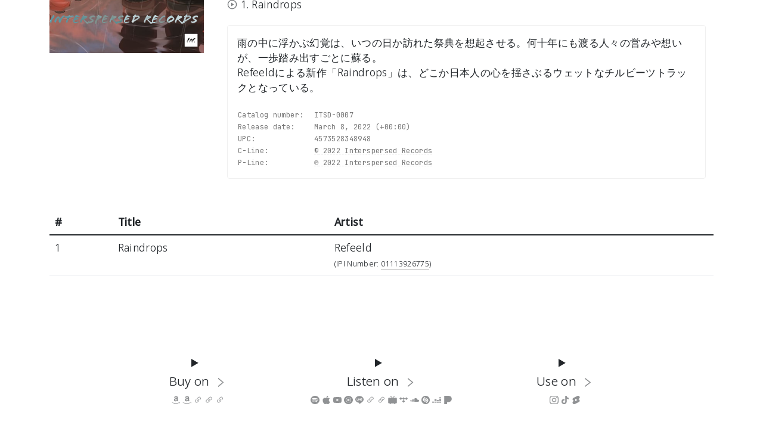

--- FILE ---
content_type: text/html; charset=utf-8
request_url: https://interspersed.jp/releases/itsd-0007/
body_size: 14665
content:
<!DOCTYPE html><html><head><meta charSet="utf-8"/><meta name="viewport" content="width=device-width, initial-scale=1.0"/><link rel="preconnect" href="https://fonts.googleapis.com"/><link rel="preconnect" href="https://fonts.gstatic.com" crossorigin=""/><script data-cookieconsent="ignore">
(function(w,d,s,l,i){w[l]=w[l]||[];w[l].push({'gtm.start':
new Date().getTime(),event:'gtm.js'});var f=d.getElementsByTagName(s)[0],
j=d.createElement(s),dl=l!='dataLayer'?'&l='+l:'';j.async=true;j.src=
'https://www.googletagmanager.com/gtm.js?id='+i+dl;f.parentNode.insertBefore(j,f);
})(window,document,'script','dataLayer','GTM-PCNC7ML');</script><title>Refeeld - Raindrops | Interspersed Records</title><meta name="robots" content="index, follow"/><link rel="canonical" href="https://interspersed.jp/releases/itsd-0007/"/><meta property="og:url" content="https://interspersed.jp/releases/itsd-0007/"/><meta property="og:title" content="Refeeld - Raindrops | Interspersed Records"/><meta property="og:image" content="https://imagedelivery.net/xXPxAuRp-JS98HiORBv-2A/kiganix-ccim/interspersed.jp/itsd-0007/itsd-0007.jpg/format=jpg,w=1200"/><meta property="og:description" content="雨の中に浮かぶ幻覚は、いつの日か訪れた祭典を想起させる。何十年にも渡る人々の営みや想いが、一歩踏み出すごとに蘇る。
Refeeldによる新作「Raindrops」は、どこか日本人の心を揺さぶるウェットなチルビーツトラックとなっている。"/><meta name="twitter:card" content="summary"/><meta name="twitter:site" content="@InterspersedRec"/><meta name="twitter:creator" content="@InterspersedRec"/><meta name="next-head-count" content="18"/><link rel="preconnect" href="https://fonts.gstatic.com" crossorigin /><link rel="preconnect" href="https://use.typekit.net" crossorigin /><link rel="preload" href="/_next/static/css/0b997fe0198cbe04.css" as="style"/><link rel="stylesheet" href="/_next/static/css/0b997fe0198cbe04.css" data-n-g=""/><link rel="preload" href="/_next/static/css/776f5dc3121277a3.css" as="style"/><link rel="stylesheet" href="/_next/static/css/776f5dc3121277a3.css" data-n-p=""/><noscript data-n-css=""></noscript><script defer="" nomodule="" src="/_next/static/chunks/polyfills-0d1b80a048d4787e.js"></script><script src="/_next/static/chunks/webpack-9b312e20a4e32339.js" defer=""></script><script src="/_next/static/chunks/framework-5f4595e5518b5600.js" defer=""></script><script src="/_next/static/chunks/main-32523de54b2bf0e3.js" defer=""></script><script src="/_next/static/chunks/pages/_app-d85dd94bf7c50e6f.js" defer=""></script><script src="/_next/static/chunks/c7773329-684c1cedace8d04e.js" defer=""></script><script src="/_next/static/chunks/1bfc9850-ba118ac0542bb896.js" defer=""></script><script src="/_next/static/chunks/7f0c75c1-d15f114e7270f9b9.js" defer=""></script><script src="/_next/static/chunks/0c428ae2-90fb8aa2ccc5d8f5.js" defer=""></script><script src="/_next/static/chunks/d7eeaac4-f8bf358a39c39e0f.js" defer=""></script><script src="/_next/static/chunks/402-f740e787e12f848b.js" defer=""></script><script src="/_next/static/chunks/pages/releases/%5BreleaseId%5D-512cf008f9c369bd.js" defer=""></script><script src="/_next/static/Fh60yfPnOTnwpBxlcVj9N/_buildManifest.js" defer=""></script><script src="/_next/static/Fh60yfPnOTnwpBxlcVj9N/_ssgManifest.js" defer=""></script><style data-href="https://fonts.googleapis.com/css2?family=Noto+Sans:ital@0;1&family=Open+Sans:ital,wght@0,300;0,355;0,500;1,300;1,355;1,500&display=swap">@font-face{font-family:'Noto Sans';font-style:italic;font-weight:400;font-stretch:normal;font-display:swap;src:url(https://fonts.gstatic.com/l/font?kit=o-0kIpQlx3QUlC5A4PNr4C5OaxRsfNNlKbCePevHtVtX57DGjDU1QDce6VQ&skey=10db4434b0359efc&v=v42) format('woff')}@font-face{font-family:'Noto Sans';font-style:normal;font-weight:400;font-stretch:normal;font-display:swap;src:url(https://fonts.gstatic.com/l/font?kit=o-0mIpQlx3QUlC5A4PNB6Ryti20_6n1iPHjcz6L1SoM-jCpoiyD9A99e&skey=2b960fe17823056f&v=v42) format('woff')}@font-face{font-family:'Open Sans';font-style:italic;font-weight:300;font-stretch:normal;font-display:swap;src:url(https://fonts.gstatic.com/l/font?kit=memQYaGs126MiZpBA-UFUIcVXSCEkx2cmqvXlWq8tWZ0Pw86hd0Rk5hkaVQ&skey=743457fe2cc29280&v=v44) format('woff')}@font-face{font-family:'Open Sans';font-style:italic;font-weight:400;font-stretch:normal;font-display:swap;src:url(https://fonts.gstatic.com/l/font?kit=memQYaGs126MiZpBA-UFUIcVXSCEkx2cmqvXlWq8tWZ0Pw86hd0Rk8ZkaVQ&skey=743457fe2cc29280&v=v44) format('woff')}@font-face{font-family:'Open Sans';font-style:italic;font-weight:500;font-stretch:normal;font-display:swap;src:url(https://fonts.gstatic.com/l/font?kit=memQYaGs126MiZpBA-UFUIcVXSCEkx2cmqvXlWq8tWZ0Pw86hd0Rk_RkaVQ&skey=743457fe2cc29280&v=v44) format('woff')}@font-face{font-family:'Open Sans';font-style:normal;font-weight:300;font-stretch:normal;font-display:swap;src:url(https://fonts.gstatic.com/l/font?kit=memSYaGs126MiZpBA-UvWbX2vVnXBbObj2OVZyOOSr4dVJWUgsiH0C4k&skey=62c1cbfccc78b4b2&v=v44) format('woff')}@font-face{font-family:'Open Sans';font-style:normal;font-weight:400;font-stretch:normal;font-display:swap;src:url(https://fonts.gstatic.com/l/font?kit=memSYaGs126MiZpBA-UvWbX2vVnXBbObj2OVZyOOSr4dVJWUgsjZ0C4k&skey=62c1cbfccc78b4b2&v=v44) format('woff')}@font-face{font-family:'Open Sans';font-style:normal;font-weight:500;font-stretch:normal;font-display:swap;src:url(https://fonts.gstatic.com/l/font?kit=memSYaGs126MiZpBA-UvWbX2vVnXBbObj2OVZyOOSr4dVJWUgsjr0C4k&skey=62c1cbfccc78b4b2&v=v44) format('woff')}@font-face{font-family:'Noto Sans';font-style:italic;font-weight:400;font-stretch:100%;font-display:swap;src:url(https://fonts.gstatic.com/l/font?kit=o-0kIpQlx3QUlC5A4PNr4C5OaxRsfNNlKbCePevHtVtX57DGjDU1QDce2V3SzkldxrO-96OU&skey=10db4434b0359efc&v=v42) format('woff');unicode-range:U+0460-052F,U+1C80-1C8A,U+20B4,U+2DE0-2DFF,U+A640-A69F,U+FE2E-FE2F}@font-face{font-family:'Noto Sans';font-style:italic;font-weight:400;font-stretch:100%;font-display:swap;src:url(https://fonts.gstatic.com/l/font?kit=o-0kIpQlx3QUlC5A4PNr4C5OaxRsfNNlKbCePevHtVtX57DGjDU1QDce2VTSzkldxrO-96OU&skey=10db4434b0359efc&v=v42) format('woff');unicode-range:U+0301,U+0400-045F,U+0490-0491,U+04B0-04B1,U+2116}@font-face{font-family:'Noto Sans';font-style:italic;font-weight:400;font-stretch:100%;font-display:swap;src:url(https://fonts.gstatic.com/l/font?kit=o-0kIpQlx3QUlC5A4PNr4C5OaxRsfNNlKbCePevHtVtX57DGjDU1QDce2VHSzkldxrO-96OU&skey=10db4434b0359efc&v=v42) format('woff');unicode-range:U+0900-097F,U+1CD0-1CF9,U+200C-200D,U+20A8,U+20B9,U+20F0,U+25CC,U+A830-A839,U+A8E0-A8FF,U+11B00-11B09}@font-face{font-family:'Noto Sans';font-style:italic;font-weight:400;font-stretch:100%;font-display:swap;src:url(https://fonts.gstatic.com/l/font?kit=o-0kIpQlx3QUlC5A4PNr4C5OaxRsfNNlKbCePevHtVtX57DGjDU1QDce2VzSzkldxrO-96OU&skey=10db4434b0359efc&v=v42) format('woff');unicode-range:U+1F00-1FFF}@font-face{font-family:'Noto Sans';font-style:italic;font-weight:400;font-stretch:100%;font-display:swap;src:url(https://fonts.gstatic.com/l/font?kit=o-0kIpQlx3QUlC5A4PNr4C5OaxRsfNNlKbCePevHtVtX57DGjDU1QDce2VPSzkldxrO-96OU&skey=10db4434b0359efc&v=v42) format('woff');unicode-range:U+0370-0377,U+037A-037F,U+0384-038A,U+038C,U+038E-03A1,U+03A3-03FF}@font-face{font-family:'Noto Sans';font-style:italic;font-weight:400;font-stretch:100%;font-display:swap;src:url(https://fonts.gstatic.com/l/font?kit=o-0kIpQlx3QUlC5A4PNr4C5OaxRsfNNlKbCePevHtVtX57DGjDU1QDce2V_SzkldxrO-96OU&skey=10db4434b0359efc&v=v42) format('woff');unicode-range:U+0102-0103,U+0110-0111,U+0128-0129,U+0168-0169,U+01A0-01A1,U+01AF-01B0,U+0300-0301,U+0303-0304,U+0308-0309,U+0323,U+0329,U+1EA0-1EF9,U+20AB}@font-face{font-family:'Noto Sans';font-style:italic;font-weight:400;font-stretch:100%;font-display:swap;src:url(https://fonts.gstatic.com/l/font?kit=o-0kIpQlx3QUlC5A4PNr4C5OaxRsfNNlKbCePevHtVtX57DGjDU1QDce2V7SzkldxrO-96OU&skey=10db4434b0359efc&v=v42) format('woff');unicode-range:U+0100-02BA,U+02BD-02C5,U+02C7-02CC,U+02CE-02D7,U+02DD-02FF,U+0304,U+0308,U+0329,U+1D00-1DBF,U+1E00-1E9F,U+1EF2-1EFF,U+2020,U+20A0-20AB,U+20AD-20C0,U+2113,U+2C60-2C7F,U+A720-A7FF}@font-face{font-family:'Noto Sans';font-style:italic;font-weight:400;font-stretch:100%;font-display:swap;src:url(https://fonts.gstatic.com/l/font?kit=o-0kIpQlx3QUlC5A4PNr4C5OaxRsfNNlKbCePevHtVtX57DGjDU1QDce2VDSzkldxrO-9w&skey=10db4434b0359efc&v=v42) format('woff');unicode-range:U+0000-00FF,U+0131,U+0152-0153,U+02BB-02BC,U+02C6,U+02DA,U+02DC,U+0304,U+0308,U+0329,U+2000-206F,U+20AC,U+2122,U+2191,U+2193,U+2212,U+2215,U+FEFF,U+FFFD}@font-face{font-family:'Noto Sans';font-style:normal;font-weight:400;font-stretch:100%;font-display:swap;src:url(https://fonts.gstatic.com/l/font?kit=o-0mIpQlx3QUlC5A4PNB6Ryti20_6n1iPHjcz6L1SoM-jCpoiyD9A-9X6VTYyWtZ3rKW9w&skey=2b960fe17823056f&v=v42) format('woff');unicode-range:U+0460-052F,U+1C80-1C8A,U+20B4,U+2DE0-2DFF,U+A640-A69F,U+FE2E-FE2F}@font-face{font-family:'Noto Sans';font-style:normal;font-weight:400;font-stretch:100%;font-display:swap;src:url(https://fonts.gstatic.com/l/font?kit=o-0mIpQlx3QUlC5A4PNB6Ryti20_6n1iPHjcz6L1SoM-jCpoiyD9A-9e6VTYyWtZ3rKW9w&skey=2b960fe17823056f&v=v42) format('woff');unicode-range:U+0301,U+0400-045F,U+0490-0491,U+04B0-04B1,U+2116}@font-face{font-family:'Noto Sans';font-style:normal;font-weight:400;font-stretch:100%;font-display:swap;src:url(https://fonts.gstatic.com/l/font?kit=o-0mIpQlx3QUlC5A4PNB6Ryti20_6n1iPHjcz6L1SoM-jCpoiyD9A-9b6VTYyWtZ3rKW9w&skey=2b960fe17823056f&v=v42) format('woff');unicode-range:U+0900-097F,U+1CD0-1CF9,U+200C-200D,U+20A8,U+20B9,U+20F0,U+25CC,U+A830-A839,U+A8E0-A8FF,U+11B00-11B09}@font-face{font-family:'Noto Sans';font-style:normal;font-weight:400;font-stretch:100%;font-display:swap;src:url(https://fonts.gstatic.com/l/font?kit=o-0mIpQlx3QUlC5A4PNB6Ryti20_6n1iPHjcz6L1SoM-jCpoiyD9A-9W6VTYyWtZ3rKW9w&skey=2b960fe17823056f&v=v42) format('woff');unicode-range:U+1F00-1FFF}@font-face{font-family:'Noto Sans';font-style:normal;font-weight:400;font-stretch:100%;font-display:swap;src:url(https://fonts.gstatic.com/l/font?kit=o-0mIpQlx3QUlC5A4PNB6Ryti20_6n1iPHjcz6L1SoM-jCpoiyD9A-9Z6VTYyWtZ3rKW9w&skey=2b960fe17823056f&v=v42) format('woff');unicode-range:U+0370-0377,U+037A-037F,U+0384-038A,U+038C,U+038E-03A1,U+03A3-03FF}@font-face{font-family:'Noto Sans';font-style:normal;font-weight:400;font-stretch:100%;font-display:swap;src:url(https://fonts.gstatic.com/l/font?kit=o-0mIpQlx3QUlC5A4PNB6Ryti20_6n1iPHjcz6L1SoM-jCpoiyD9A-9V6VTYyWtZ3rKW9w&skey=2b960fe17823056f&v=v42) format('woff');unicode-range:U+0102-0103,U+0110-0111,U+0128-0129,U+0168-0169,U+01A0-01A1,U+01AF-01B0,U+0300-0301,U+0303-0304,U+0308-0309,U+0323,U+0329,U+1EA0-1EF9,U+20AB}@font-face{font-family:'Noto Sans';font-style:normal;font-weight:400;font-stretch:100%;font-display:swap;src:url(https://fonts.gstatic.com/l/font?kit=o-0mIpQlx3QUlC5A4PNB6Ryti20_6n1iPHjcz6L1SoM-jCpoiyD9A-9U6VTYyWtZ3rKW9w&skey=2b960fe17823056f&v=v42) format('woff');unicode-range:U+0100-02BA,U+02BD-02C5,U+02C7-02CC,U+02CE-02D7,U+02DD-02FF,U+0304,U+0308,U+0329,U+1D00-1DBF,U+1E00-1E9F,U+1EF2-1EFF,U+2020,U+20A0-20AB,U+20AD-20C0,U+2113,U+2C60-2C7F,U+A720-A7FF}@font-face{font-family:'Noto Sans';font-style:normal;font-weight:400;font-stretch:100%;font-display:swap;src:url(https://fonts.gstatic.com/l/font?kit=o-0mIpQlx3QUlC5A4PNB6Ryti20_6n1iPHjcz6L1SoM-jCpoiyD9A-9a6VTYyWtZ3rI&skey=2b960fe17823056f&v=v42) format('woff');unicode-range:U+0000-00FF,U+0131,U+0152-0153,U+02BB-02BC,U+02C6,U+02DA,U+02DC,U+0304,U+0308,U+0329,U+2000-206F,U+20AC,U+2122,U+2191,U+2193,U+2212,U+2215,U+FEFF,U+FFFD}@font-face{font-family:'Open Sans';font-style:italic;font-weight:300;font-stretch:100%;font-display:swap;src:url(https://fonts.gstatic.com/s/opensans/v44/memtYaGs126MiZpBA-UFUIcVXSCEkx2cmqvXlWqWtE6FxZCJgvAQ.woff2) format('woff2');unicode-range:U+0460-052F,U+1C80-1C8A,U+20B4,U+2DE0-2DFF,U+A640-A69F,U+FE2E-FE2F}@font-face{font-family:'Open Sans';font-style:italic;font-weight:300;font-stretch:100%;font-display:swap;src:url(https://fonts.gstatic.com/s/opensans/v44/memtYaGs126MiZpBA-UFUIcVXSCEkx2cmqvXlWqWvU6FxZCJgvAQ.woff2) format('woff2');unicode-range:U+0301,U+0400-045F,U+0490-0491,U+04B0-04B1,U+2116}@font-face{font-family:'Open Sans';font-style:italic;font-weight:300;font-stretch:100%;font-display:swap;src:url(https://fonts.gstatic.com/s/opensans/v44/memtYaGs126MiZpBA-UFUIcVXSCEkx2cmqvXlWqWtU6FxZCJgvAQ.woff2) format('woff2');unicode-range:U+1F00-1FFF}@font-face{font-family:'Open Sans';font-style:italic;font-weight:300;font-stretch:100%;font-display:swap;src:url(https://fonts.gstatic.com/s/opensans/v44/memtYaGs126MiZpBA-UFUIcVXSCEkx2cmqvXlWqWuk6FxZCJgvAQ.woff2) format('woff2');unicode-range:U+0370-0377,U+037A-037F,U+0384-038A,U+038C,U+038E-03A1,U+03A3-03FF}@font-face{font-family:'Open Sans';font-style:italic;font-weight:300;font-stretch:100%;font-display:swap;src:url(https://fonts.gstatic.com/s/opensans/v44/memtYaGs126MiZpBA-UFUIcVXSCEkx2cmqvXlWqWu06FxZCJgvAQ.woff2) format('woff2');unicode-range:U+0307-0308,U+0590-05FF,U+200C-2010,U+20AA,U+25CC,U+FB1D-FB4F}@font-face{font-family:'Open Sans';font-style:italic;font-weight:300;font-stretch:100%;font-display:swap;src:url(https://fonts.gstatic.com/s/opensans/v44/memtYaGs126MiZpBA-UFUIcVXSCEkx2cmqvXlWqWxU6FxZCJgvAQ.woff2) format('woff2');unicode-range:U+0302-0303,U+0305,U+0307-0308,U+0310,U+0312,U+0315,U+031A,U+0326-0327,U+032C,U+032F-0330,U+0332-0333,U+0338,U+033A,U+0346,U+034D,U+0391-03A1,U+03A3-03A9,U+03B1-03C9,U+03D1,U+03D5-03D6,U+03F0-03F1,U+03F4-03F5,U+2016-2017,U+2034-2038,U+203C,U+2040,U+2043,U+2047,U+2050,U+2057,U+205F,U+2070-2071,U+2074-208E,U+2090-209C,U+20D0-20DC,U+20E1,U+20E5-20EF,U+2100-2112,U+2114-2115,U+2117-2121,U+2123-214F,U+2190,U+2192,U+2194-21AE,U+21B0-21E5,U+21F1-21F2,U+21F4-2211,U+2213-2214,U+2216-22FF,U+2308-230B,U+2310,U+2319,U+231C-2321,U+2336-237A,U+237C,U+2395,U+239B-23B7,U+23D0,U+23DC-23E1,U+2474-2475,U+25AF,U+25B3,U+25B7,U+25BD,U+25C1,U+25CA,U+25CC,U+25FB,U+266D-266F,U+27C0-27FF,U+2900-2AFF,U+2B0E-2B11,U+2B30-2B4C,U+2BFE,U+3030,U+FF5B,U+FF5D,U+1D400-1D7FF,U+1EE00-1EEFF}@font-face{font-family:'Open Sans';font-style:italic;font-weight:300;font-stretch:100%;font-display:swap;src:url(https://fonts.gstatic.com/s/opensans/v44/memtYaGs126MiZpBA-UFUIcVXSCEkx2cmqvXlWqW106FxZCJgvAQ.woff2) format('woff2');unicode-range:U+0001-000C,U+000E-001F,U+007F-009F,U+20DD-20E0,U+20E2-20E4,U+2150-218F,U+2190,U+2192,U+2194-2199,U+21AF,U+21E6-21F0,U+21F3,U+2218-2219,U+2299,U+22C4-22C6,U+2300-243F,U+2440-244A,U+2460-24FF,U+25A0-27BF,U+2800-28FF,U+2921-2922,U+2981,U+29BF,U+29EB,U+2B00-2BFF,U+4DC0-4DFF,U+FFF9-FFFB,U+10140-1018E,U+10190-1019C,U+101A0,U+101D0-101FD,U+102E0-102FB,U+10E60-10E7E,U+1D2C0-1D2D3,U+1D2E0-1D37F,U+1F000-1F0FF,U+1F100-1F1AD,U+1F1E6-1F1FF,U+1F30D-1F30F,U+1F315,U+1F31C,U+1F31E,U+1F320-1F32C,U+1F336,U+1F378,U+1F37D,U+1F382,U+1F393-1F39F,U+1F3A7-1F3A8,U+1F3AC-1F3AF,U+1F3C2,U+1F3C4-1F3C6,U+1F3CA-1F3CE,U+1F3D4-1F3E0,U+1F3ED,U+1F3F1-1F3F3,U+1F3F5-1F3F7,U+1F408,U+1F415,U+1F41F,U+1F426,U+1F43F,U+1F441-1F442,U+1F444,U+1F446-1F449,U+1F44C-1F44E,U+1F453,U+1F46A,U+1F47D,U+1F4A3,U+1F4B0,U+1F4B3,U+1F4B9,U+1F4BB,U+1F4BF,U+1F4C8-1F4CB,U+1F4D6,U+1F4DA,U+1F4DF,U+1F4E3-1F4E6,U+1F4EA-1F4ED,U+1F4F7,U+1F4F9-1F4FB,U+1F4FD-1F4FE,U+1F503,U+1F507-1F50B,U+1F50D,U+1F512-1F513,U+1F53E-1F54A,U+1F54F-1F5FA,U+1F610,U+1F650-1F67F,U+1F687,U+1F68D,U+1F691,U+1F694,U+1F698,U+1F6AD,U+1F6B2,U+1F6B9-1F6BA,U+1F6BC,U+1F6C6-1F6CF,U+1F6D3-1F6D7,U+1F6E0-1F6EA,U+1F6F0-1F6F3,U+1F6F7-1F6FC,U+1F700-1F7FF,U+1F800-1F80B,U+1F810-1F847,U+1F850-1F859,U+1F860-1F887,U+1F890-1F8AD,U+1F8B0-1F8BB,U+1F8C0-1F8C1,U+1F900-1F90B,U+1F93B,U+1F946,U+1F984,U+1F996,U+1F9E9,U+1FA00-1FA6F,U+1FA70-1FA7C,U+1FA80-1FA89,U+1FA8F-1FAC6,U+1FACE-1FADC,U+1FADF-1FAE9,U+1FAF0-1FAF8,U+1FB00-1FBFF}@font-face{font-family:'Open Sans';font-style:italic;font-weight:300;font-stretch:100%;font-display:swap;src:url(https://fonts.gstatic.com/s/opensans/v44/memtYaGs126MiZpBA-UFUIcVXSCEkx2cmqvXlWqWtk6FxZCJgvAQ.woff2) format('woff2');unicode-range:U+0102-0103,U+0110-0111,U+0128-0129,U+0168-0169,U+01A0-01A1,U+01AF-01B0,U+0300-0301,U+0303-0304,U+0308-0309,U+0323,U+0329,U+1EA0-1EF9,U+20AB}@font-face{font-family:'Open Sans';font-style:italic;font-weight:300;font-stretch:100%;font-display:swap;src:url(https://fonts.gstatic.com/s/opensans/v44/memtYaGs126MiZpBA-UFUIcVXSCEkx2cmqvXlWqWt06FxZCJgvAQ.woff2) format('woff2');unicode-range:U+0100-02BA,U+02BD-02C5,U+02C7-02CC,U+02CE-02D7,U+02DD-02FF,U+0304,U+0308,U+0329,U+1D00-1DBF,U+1E00-1E9F,U+1EF2-1EFF,U+2020,U+20A0-20AB,U+20AD-20C0,U+2113,U+2C60-2C7F,U+A720-A7FF}@font-face{font-family:'Open Sans';font-style:italic;font-weight:300;font-stretch:100%;font-display:swap;src:url(https://fonts.gstatic.com/s/opensans/v44/memtYaGs126MiZpBA-UFUIcVXSCEkx2cmqvXlWqWuU6FxZCJgg.woff2) format('woff2');unicode-range:U+0000-00FF,U+0131,U+0152-0153,U+02BB-02BC,U+02C6,U+02DA,U+02DC,U+0304,U+0308,U+0329,U+2000-206F,U+20AC,U+2122,U+2191,U+2193,U+2212,U+2215,U+FEFF,U+FFFD}@font-face{font-family:'Open Sans';font-style:italic;font-weight:355;font-stretch:100%;font-display:swap;src:url(https://fonts.gstatic.com/s/opensans/v44/memtYaGs126MiZpBA-UFUIcVXSCEkx2cmqvXlWqWtE6FxZCJgvAQ.woff2) format('woff2');unicode-range:U+0460-052F,U+1C80-1C8A,U+20B4,U+2DE0-2DFF,U+A640-A69F,U+FE2E-FE2F}@font-face{font-family:'Open Sans';font-style:italic;font-weight:355;font-stretch:100%;font-display:swap;src:url(https://fonts.gstatic.com/s/opensans/v44/memtYaGs126MiZpBA-UFUIcVXSCEkx2cmqvXlWqWvU6FxZCJgvAQ.woff2) format('woff2');unicode-range:U+0301,U+0400-045F,U+0490-0491,U+04B0-04B1,U+2116}@font-face{font-family:'Open Sans';font-style:italic;font-weight:355;font-stretch:100%;font-display:swap;src:url(https://fonts.gstatic.com/s/opensans/v44/memtYaGs126MiZpBA-UFUIcVXSCEkx2cmqvXlWqWtU6FxZCJgvAQ.woff2) format('woff2');unicode-range:U+1F00-1FFF}@font-face{font-family:'Open Sans';font-style:italic;font-weight:355;font-stretch:100%;font-display:swap;src:url(https://fonts.gstatic.com/s/opensans/v44/memtYaGs126MiZpBA-UFUIcVXSCEkx2cmqvXlWqWuk6FxZCJgvAQ.woff2) format('woff2');unicode-range:U+0370-0377,U+037A-037F,U+0384-038A,U+038C,U+038E-03A1,U+03A3-03FF}@font-face{font-family:'Open Sans';font-style:italic;font-weight:355;font-stretch:100%;font-display:swap;src:url(https://fonts.gstatic.com/s/opensans/v44/memtYaGs126MiZpBA-UFUIcVXSCEkx2cmqvXlWqWu06FxZCJgvAQ.woff2) format('woff2');unicode-range:U+0307-0308,U+0590-05FF,U+200C-2010,U+20AA,U+25CC,U+FB1D-FB4F}@font-face{font-family:'Open Sans';font-style:italic;font-weight:355;font-stretch:100%;font-display:swap;src:url(https://fonts.gstatic.com/s/opensans/v44/memtYaGs126MiZpBA-UFUIcVXSCEkx2cmqvXlWqWxU6FxZCJgvAQ.woff2) format('woff2');unicode-range:U+0302-0303,U+0305,U+0307-0308,U+0310,U+0312,U+0315,U+031A,U+0326-0327,U+032C,U+032F-0330,U+0332-0333,U+0338,U+033A,U+0346,U+034D,U+0391-03A1,U+03A3-03A9,U+03B1-03C9,U+03D1,U+03D5-03D6,U+03F0-03F1,U+03F4-03F5,U+2016-2017,U+2034-2038,U+203C,U+2040,U+2043,U+2047,U+2050,U+2057,U+205F,U+2070-2071,U+2074-208E,U+2090-209C,U+20D0-20DC,U+20E1,U+20E5-20EF,U+2100-2112,U+2114-2115,U+2117-2121,U+2123-214F,U+2190,U+2192,U+2194-21AE,U+21B0-21E5,U+21F1-21F2,U+21F4-2211,U+2213-2214,U+2216-22FF,U+2308-230B,U+2310,U+2319,U+231C-2321,U+2336-237A,U+237C,U+2395,U+239B-23B7,U+23D0,U+23DC-23E1,U+2474-2475,U+25AF,U+25B3,U+25B7,U+25BD,U+25C1,U+25CA,U+25CC,U+25FB,U+266D-266F,U+27C0-27FF,U+2900-2AFF,U+2B0E-2B11,U+2B30-2B4C,U+2BFE,U+3030,U+FF5B,U+FF5D,U+1D400-1D7FF,U+1EE00-1EEFF}@font-face{font-family:'Open Sans';font-style:italic;font-weight:355;font-stretch:100%;font-display:swap;src:url(https://fonts.gstatic.com/s/opensans/v44/memtYaGs126MiZpBA-UFUIcVXSCEkx2cmqvXlWqW106FxZCJgvAQ.woff2) format('woff2');unicode-range:U+0001-000C,U+000E-001F,U+007F-009F,U+20DD-20E0,U+20E2-20E4,U+2150-218F,U+2190,U+2192,U+2194-2199,U+21AF,U+21E6-21F0,U+21F3,U+2218-2219,U+2299,U+22C4-22C6,U+2300-243F,U+2440-244A,U+2460-24FF,U+25A0-27BF,U+2800-28FF,U+2921-2922,U+2981,U+29BF,U+29EB,U+2B00-2BFF,U+4DC0-4DFF,U+FFF9-FFFB,U+10140-1018E,U+10190-1019C,U+101A0,U+101D0-101FD,U+102E0-102FB,U+10E60-10E7E,U+1D2C0-1D2D3,U+1D2E0-1D37F,U+1F000-1F0FF,U+1F100-1F1AD,U+1F1E6-1F1FF,U+1F30D-1F30F,U+1F315,U+1F31C,U+1F31E,U+1F320-1F32C,U+1F336,U+1F378,U+1F37D,U+1F382,U+1F393-1F39F,U+1F3A7-1F3A8,U+1F3AC-1F3AF,U+1F3C2,U+1F3C4-1F3C6,U+1F3CA-1F3CE,U+1F3D4-1F3E0,U+1F3ED,U+1F3F1-1F3F3,U+1F3F5-1F3F7,U+1F408,U+1F415,U+1F41F,U+1F426,U+1F43F,U+1F441-1F442,U+1F444,U+1F446-1F449,U+1F44C-1F44E,U+1F453,U+1F46A,U+1F47D,U+1F4A3,U+1F4B0,U+1F4B3,U+1F4B9,U+1F4BB,U+1F4BF,U+1F4C8-1F4CB,U+1F4D6,U+1F4DA,U+1F4DF,U+1F4E3-1F4E6,U+1F4EA-1F4ED,U+1F4F7,U+1F4F9-1F4FB,U+1F4FD-1F4FE,U+1F503,U+1F507-1F50B,U+1F50D,U+1F512-1F513,U+1F53E-1F54A,U+1F54F-1F5FA,U+1F610,U+1F650-1F67F,U+1F687,U+1F68D,U+1F691,U+1F694,U+1F698,U+1F6AD,U+1F6B2,U+1F6B9-1F6BA,U+1F6BC,U+1F6C6-1F6CF,U+1F6D3-1F6D7,U+1F6E0-1F6EA,U+1F6F0-1F6F3,U+1F6F7-1F6FC,U+1F700-1F7FF,U+1F800-1F80B,U+1F810-1F847,U+1F850-1F859,U+1F860-1F887,U+1F890-1F8AD,U+1F8B0-1F8BB,U+1F8C0-1F8C1,U+1F900-1F90B,U+1F93B,U+1F946,U+1F984,U+1F996,U+1F9E9,U+1FA00-1FA6F,U+1FA70-1FA7C,U+1FA80-1FA89,U+1FA8F-1FAC6,U+1FACE-1FADC,U+1FADF-1FAE9,U+1FAF0-1FAF8,U+1FB00-1FBFF}@font-face{font-family:'Open Sans';font-style:italic;font-weight:355;font-stretch:100%;font-display:swap;src:url(https://fonts.gstatic.com/s/opensans/v44/memtYaGs126MiZpBA-UFUIcVXSCEkx2cmqvXlWqWtk6FxZCJgvAQ.woff2) format('woff2');unicode-range:U+0102-0103,U+0110-0111,U+0128-0129,U+0168-0169,U+01A0-01A1,U+01AF-01B0,U+0300-0301,U+0303-0304,U+0308-0309,U+0323,U+0329,U+1EA0-1EF9,U+20AB}@font-face{font-family:'Open Sans';font-style:italic;font-weight:355;font-stretch:100%;font-display:swap;src:url(https://fonts.gstatic.com/s/opensans/v44/memtYaGs126MiZpBA-UFUIcVXSCEkx2cmqvXlWqWt06FxZCJgvAQ.woff2) format('woff2');unicode-range:U+0100-02BA,U+02BD-02C5,U+02C7-02CC,U+02CE-02D7,U+02DD-02FF,U+0304,U+0308,U+0329,U+1D00-1DBF,U+1E00-1E9F,U+1EF2-1EFF,U+2020,U+20A0-20AB,U+20AD-20C0,U+2113,U+2C60-2C7F,U+A720-A7FF}@font-face{font-family:'Open Sans';font-style:italic;font-weight:355;font-stretch:100%;font-display:swap;src:url(https://fonts.gstatic.com/s/opensans/v44/memtYaGs126MiZpBA-UFUIcVXSCEkx2cmqvXlWqWuU6FxZCJgg.woff2) format('woff2');unicode-range:U+0000-00FF,U+0131,U+0152-0153,U+02BB-02BC,U+02C6,U+02DA,U+02DC,U+0304,U+0308,U+0329,U+2000-206F,U+20AC,U+2122,U+2191,U+2193,U+2212,U+2215,U+FEFF,U+FFFD}@font-face{font-family:'Open Sans';font-style:italic;font-weight:500;font-stretch:100%;font-display:swap;src:url(https://fonts.gstatic.com/s/opensans/v44/memtYaGs126MiZpBA-UFUIcVXSCEkx2cmqvXlWqWtE6FxZCJgvAQ.woff2) format('woff2');unicode-range:U+0460-052F,U+1C80-1C8A,U+20B4,U+2DE0-2DFF,U+A640-A69F,U+FE2E-FE2F}@font-face{font-family:'Open Sans';font-style:italic;font-weight:500;font-stretch:100%;font-display:swap;src:url(https://fonts.gstatic.com/s/opensans/v44/memtYaGs126MiZpBA-UFUIcVXSCEkx2cmqvXlWqWvU6FxZCJgvAQ.woff2) format('woff2');unicode-range:U+0301,U+0400-045F,U+0490-0491,U+04B0-04B1,U+2116}@font-face{font-family:'Open Sans';font-style:italic;font-weight:500;font-stretch:100%;font-display:swap;src:url(https://fonts.gstatic.com/s/opensans/v44/memtYaGs126MiZpBA-UFUIcVXSCEkx2cmqvXlWqWtU6FxZCJgvAQ.woff2) format('woff2');unicode-range:U+1F00-1FFF}@font-face{font-family:'Open Sans';font-style:italic;font-weight:500;font-stretch:100%;font-display:swap;src:url(https://fonts.gstatic.com/s/opensans/v44/memtYaGs126MiZpBA-UFUIcVXSCEkx2cmqvXlWqWuk6FxZCJgvAQ.woff2) format('woff2');unicode-range:U+0370-0377,U+037A-037F,U+0384-038A,U+038C,U+038E-03A1,U+03A3-03FF}@font-face{font-family:'Open Sans';font-style:italic;font-weight:500;font-stretch:100%;font-display:swap;src:url(https://fonts.gstatic.com/s/opensans/v44/memtYaGs126MiZpBA-UFUIcVXSCEkx2cmqvXlWqWu06FxZCJgvAQ.woff2) format('woff2');unicode-range:U+0307-0308,U+0590-05FF,U+200C-2010,U+20AA,U+25CC,U+FB1D-FB4F}@font-face{font-family:'Open Sans';font-style:italic;font-weight:500;font-stretch:100%;font-display:swap;src:url(https://fonts.gstatic.com/s/opensans/v44/memtYaGs126MiZpBA-UFUIcVXSCEkx2cmqvXlWqWxU6FxZCJgvAQ.woff2) format('woff2');unicode-range:U+0302-0303,U+0305,U+0307-0308,U+0310,U+0312,U+0315,U+031A,U+0326-0327,U+032C,U+032F-0330,U+0332-0333,U+0338,U+033A,U+0346,U+034D,U+0391-03A1,U+03A3-03A9,U+03B1-03C9,U+03D1,U+03D5-03D6,U+03F0-03F1,U+03F4-03F5,U+2016-2017,U+2034-2038,U+203C,U+2040,U+2043,U+2047,U+2050,U+2057,U+205F,U+2070-2071,U+2074-208E,U+2090-209C,U+20D0-20DC,U+20E1,U+20E5-20EF,U+2100-2112,U+2114-2115,U+2117-2121,U+2123-214F,U+2190,U+2192,U+2194-21AE,U+21B0-21E5,U+21F1-21F2,U+21F4-2211,U+2213-2214,U+2216-22FF,U+2308-230B,U+2310,U+2319,U+231C-2321,U+2336-237A,U+237C,U+2395,U+239B-23B7,U+23D0,U+23DC-23E1,U+2474-2475,U+25AF,U+25B3,U+25B7,U+25BD,U+25C1,U+25CA,U+25CC,U+25FB,U+266D-266F,U+27C0-27FF,U+2900-2AFF,U+2B0E-2B11,U+2B30-2B4C,U+2BFE,U+3030,U+FF5B,U+FF5D,U+1D400-1D7FF,U+1EE00-1EEFF}@font-face{font-family:'Open Sans';font-style:italic;font-weight:500;font-stretch:100%;font-display:swap;src:url(https://fonts.gstatic.com/s/opensans/v44/memtYaGs126MiZpBA-UFUIcVXSCEkx2cmqvXlWqW106FxZCJgvAQ.woff2) format('woff2');unicode-range:U+0001-000C,U+000E-001F,U+007F-009F,U+20DD-20E0,U+20E2-20E4,U+2150-218F,U+2190,U+2192,U+2194-2199,U+21AF,U+21E6-21F0,U+21F3,U+2218-2219,U+2299,U+22C4-22C6,U+2300-243F,U+2440-244A,U+2460-24FF,U+25A0-27BF,U+2800-28FF,U+2921-2922,U+2981,U+29BF,U+29EB,U+2B00-2BFF,U+4DC0-4DFF,U+FFF9-FFFB,U+10140-1018E,U+10190-1019C,U+101A0,U+101D0-101FD,U+102E0-102FB,U+10E60-10E7E,U+1D2C0-1D2D3,U+1D2E0-1D37F,U+1F000-1F0FF,U+1F100-1F1AD,U+1F1E6-1F1FF,U+1F30D-1F30F,U+1F315,U+1F31C,U+1F31E,U+1F320-1F32C,U+1F336,U+1F378,U+1F37D,U+1F382,U+1F393-1F39F,U+1F3A7-1F3A8,U+1F3AC-1F3AF,U+1F3C2,U+1F3C4-1F3C6,U+1F3CA-1F3CE,U+1F3D4-1F3E0,U+1F3ED,U+1F3F1-1F3F3,U+1F3F5-1F3F7,U+1F408,U+1F415,U+1F41F,U+1F426,U+1F43F,U+1F441-1F442,U+1F444,U+1F446-1F449,U+1F44C-1F44E,U+1F453,U+1F46A,U+1F47D,U+1F4A3,U+1F4B0,U+1F4B3,U+1F4B9,U+1F4BB,U+1F4BF,U+1F4C8-1F4CB,U+1F4D6,U+1F4DA,U+1F4DF,U+1F4E3-1F4E6,U+1F4EA-1F4ED,U+1F4F7,U+1F4F9-1F4FB,U+1F4FD-1F4FE,U+1F503,U+1F507-1F50B,U+1F50D,U+1F512-1F513,U+1F53E-1F54A,U+1F54F-1F5FA,U+1F610,U+1F650-1F67F,U+1F687,U+1F68D,U+1F691,U+1F694,U+1F698,U+1F6AD,U+1F6B2,U+1F6B9-1F6BA,U+1F6BC,U+1F6C6-1F6CF,U+1F6D3-1F6D7,U+1F6E0-1F6EA,U+1F6F0-1F6F3,U+1F6F7-1F6FC,U+1F700-1F7FF,U+1F800-1F80B,U+1F810-1F847,U+1F850-1F859,U+1F860-1F887,U+1F890-1F8AD,U+1F8B0-1F8BB,U+1F8C0-1F8C1,U+1F900-1F90B,U+1F93B,U+1F946,U+1F984,U+1F996,U+1F9E9,U+1FA00-1FA6F,U+1FA70-1FA7C,U+1FA80-1FA89,U+1FA8F-1FAC6,U+1FACE-1FADC,U+1FADF-1FAE9,U+1FAF0-1FAF8,U+1FB00-1FBFF}@font-face{font-family:'Open Sans';font-style:italic;font-weight:500;font-stretch:100%;font-display:swap;src:url(https://fonts.gstatic.com/s/opensans/v44/memtYaGs126MiZpBA-UFUIcVXSCEkx2cmqvXlWqWtk6FxZCJgvAQ.woff2) format('woff2');unicode-range:U+0102-0103,U+0110-0111,U+0128-0129,U+0168-0169,U+01A0-01A1,U+01AF-01B0,U+0300-0301,U+0303-0304,U+0308-0309,U+0323,U+0329,U+1EA0-1EF9,U+20AB}@font-face{font-family:'Open Sans';font-style:italic;font-weight:500;font-stretch:100%;font-display:swap;src:url(https://fonts.gstatic.com/s/opensans/v44/memtYaGs126MiZpBA-UFUIcVXSCEkx2cmqvXlWqWt06FxZCJgvAQ.woff2) format('woff2');unicode-range:U+0100-02BA,U+02BD-02C5,U+02C7-02CC,U+02CE-02D7,U+02DD-02FF,U+0304,U+0308,U+0329,U+1D00-1DBF,U+1E00-1E9F,U+1EF2-1EFF,U+2020,U+20A0-20AB,U+20AD-20C0,U+2113,U+2C60-2C7F,U+A720-A7FF}@font-face{font-family:'Open Sans';font-style:italic;font-weight:500;font-stretch:100%;font-display:swap;src:url(https://fonts.gstatic.com/s/opensans/v44/memtYaGs126MiZpBA-UFUIcVXSCEkx2cmqvXlWqWuU6FxZCJgg.woff2) format('woff2');unicode-range:U+0000-00FF,U+0131,U+0152-0153,U+02BB-02BC,U+02C6,U+02DA,U+02DC,U+0304,U+0308,U+0329,U+2000-206F,U+20AC,U+2122,U+2191,U+2193,U+2212,U+2215,U+FEFF,U+FFFD}@font-face{font-family:'Open Sans';font-style:normal;font-weight:300;font-stretch:100%;font-display:swap;src:url(https://fonts.gstatic.com/s/opensans/v44/memvYaGs126MiZpBA-UvWbX2vVnXBbObj2OVTSKmu0SC55K5gw.woff2) format('woff2');unicode-range:U+0460-052F,U+1C80-1C8A,U+20B4,U+2DE0-2DFF,U+A640-A69F,U+FE2E-FE2F}@font-face{font-family:'Open Sans';font-style:normal;font-weight:300;font-stretch:100%;font-display:swap;src:url(https://fonts.gstatic.com/s/opensans/v44/memvYaGs126MiZpBA-UvWbX2vVnXBbObj2OVTSumu0SC55K5gw.woff2) format('woff2');unicode-range:U+0301,U+0400-045F,U+0490-0491,U+04B0-04B1,U+2116}@font-face{font-family:'Open Sans';font-style:normal;font-weight:300;font-stretch:100%;font-display:swap;src:url(https://fonts.gstatic.com/s/opensans/v44/memvYaGs126MiZpBA-UvWbX2vVnXBbObj2OVTSOmu0SC55K5gw.woff2) format('woff2');unicode-range:U+1F00-1FFF}@font-face{font-family:'Open Sans';font-style:normal;font-weight:300;font-stretch:100%;font-display:swap;src:url(https://fonts.gstatic.com/s/opensans/v44/memvYaGs126MiZpBA-UvWbX2vVnXBbObj2OVTSymu0SC55K5gw.woff2) format('woff2');unicode-range:U+0370-0377,U+037A-037F,U+0384-038A,U+038C,U+038E-03A1,U+03A3-03FF}@font-face{font-family:'Open Sans';font-style:normal;font-weight:300;font-stretch:100%;font-display:swap;src:url(https://fonts.gstatic.com/s/opensans/v44/memvYaGs126MiZpBA-UvWbX2vVnXBbObj2OVTS2mu0SC55K5gw.woff2) format('woff2');unicode-range:U+0307-0308,U+0590-05FF,U+200C-2010,U+20AA,U+25CC,U+FB1D-FB4F}@font-face{font-family:'Open Sans';font-style:normal;font-weight:300;font-stretch:100%;font-display:swap;src:url(https://fonts.gstatic.com/s/opensans/v44/memvYaGs126MiZpBA-UvWbX2vVnXBbObj2OVTVOmu0SC55K5gw.woff2) format('woff2');unicode-range:U+0302-0303,U+0305,U+0307-0308,U+0310,U+0312,U+0315,U+031A,U+0326-0327,U+032C,U+032F-0330,U+0332-0333,U+0338,U+033A,U+0346,U+034D,U+0391-03A1,U+03A3-03A9,U+03B1-03C9,U+03D1,U+03D5-03D6,U+03F0-03F1,U+03F4-03F5,U+2016-2017,U+2034-2038,U+203C,U+2040,U+2043,U+2047,U+2050,U+2057,U+205F,U+2070-2071,U+2074-208E,U+2090-209C,U+20D0-20DC,U+20E1,U+20E5-20EF,U+2100-2112,U+2114-2115,U+2117-2121,U+2123-214F,U+2190,U+2192,U+2194-21AE,U+21B0-21E5,U+21F1-21F2,U+21F4-2211,U+2213-2214,U+2216-22FF,U+2308-230B,U+2310,U+2319,U+231C-2321,U+2336-237A,U+237C,U+2395,U+239B-23B7,U+23D0,U+23DC-23E1,U+2474-2475,U+25AF,U+25B3,U+25B7,U+25BD,U+25C1,U+25CA,U+25CC,U+25FB,U+266D-266F,U+27C0-27FF,U+2900-2AFF,U+2B0E-2B11,U+2B30-2B4C,U+2BFE,U+3030,U+FF5B,U+FF5D,U+1D400-1D7FF,U+1EE00-1EEFF}@font-face{font-family:'Open Sans';font-style:normal;font-weight:300;font-stretch:100%;font-display:swap;src:url(https://fonts.gstatic.com/s/opensans/v44/memvYaGs126MiZpBA-UvWbX2vVnXBbObj2OVTUGmu0SC55K5gw.woff2) format('woff2');unicode-range:U+0001-000C,U+000E-001F,U+007F-009F,U+20DD-20E0,U+20E2-20E4,U+2150-218F,U+2190,U+2192,U+2194-2199,U+21AF,U+21E6-21F0,U+21F3,U+2218-2219,U+2299,U+22C4-22C6,U+2300-243F,U+2440-244A,U+2460-24FF,U+25A0-27BF,U+2800-28FF,U+2921-2922,U+2981,U+29BF,U+29EB,U+2B00-2BFF,U+4DC0-4DFF,U+FFF9-FFFB,U+10140-1018E,U+10190-1019C,U+101A0,U+101D0-101FD,U+102E0-102FB,U+10E60-10E7E,U+1D2C0-1D2D3,U+1D2E0-1D37F,U+1F000-1F0FF,U+1F100-1F1AD,U+1F1E6-1F1FF,U+1F30D-1F30F,U+1F315,U+1F31C,U+1F31E,U+1F320-1F32C,U+1F336,U+1F378,U+1F37D,U+1F382,U+1F393-1F39F,U+1F3A7-1F3A8,U+1F3AC-1F3AF,U+1F3C2,U+1F3C4-1F3C6,U+1F3CA-1F3CE,U+1F3D4-1F3E0,U+1F3ED,U+1F3F1-1F3F3,U+1F3F5-1F3F7,U+1F408,U+1F415,U+1F41F,U+1F426,U+1F43F,U+1F441-1F442,U+1F444,U+1F446-1F449,U+1F44C-1F44E,U+1F453,U+1F46A,U+1F47D,U+1F4A3,U+1F4B0,U+1F4B3,U+1F4B9,U+1F4BB,U+1F4BF,U+1F4C8-1F4CB,U+1F4D6,U+1F4DA,U+1F4DF,U+1F4E3-1F4E6,U+1F4EA-1F4ED,U+1F4F7,U+1F4F9-1F4FB,U+1F4FD-1F4FE,U+1F503,U+1F507-1F50B,U+1F50D,U+1F512-1F513,U+1F53E-1F54A,U+1F54F-1F5FA,U+1F610,U+1F650-1F67F,U+1F687,U+1F68D,U+1F691,U+1F694,U+1F698,U+1F6AD,U+1F6B2,U+1F6B9-1F6BA,U+1F6BC,U+1F6C6-1F6CF,U+1F6D3-1F6D7,U+1F6E0-1F6EA,U+1F6F0-1F6F3,U+1F6F7-1F6FC,U+1F700-1F7FF,U+1F800-1F80B,U+1F810-1F847,U+1F850-1F859,U+1F860-1F887,U+1F890-1F8AD,U+1F8B0-1F8BB,U+1F8C0-1F8C1,U+1F900-1F90B,U+1F93B,U+1F946,U+1F984,U+1F996,U+1F9E9,U+1FA00-1FA6F,U+1FA70-1FA7C,U+1FA80-1FA89,U+1FA8F-1FAC6,U+1FACE-1FADC,U+1FADF-1FAE9,U+1FAF0-1FAF8,U+1FB00-1FBFF}@font-face{font-family:'Open Sans';font-style:normal;font-weight:300;font-stretch:100%;font-display:swap;src:url(https://fonts.gstatic.com/s/opensans/v44/memvYaGs126MiZpBA-UvWbX2vVnXBbObj2OVTSCmu0SC55K5gw.woff2) format('woff2');unicode-range:U+0102-0103,U+0110-0111,U+0128-0129,U+0168-0169,U+01A0-01A1,U+01AF-01B0,U+0300-0301,U+0303-0304,U+0308-0309,U+0323,U+0329,U+1EA0-1EF9,U+20AB}@font-face{font-family:'Open Sans';font-style:normal;font-weight:300;font-stretch:100%;font-display:swap;src:url(https://fonts.gstatic.com/s/opensans/v44/memvYaGs126MiZpBA-UvWbX2vVnXBbObj2OVTSGmu0SC55K5gw.woff2) format('woff2');unicode-range:U+0100-02BA,U+02BD-02C5,U+02C7-02CC,U+02CE-02D7,U+02DD-02FF,U+0304,U+0308,U+0329,U+1D00-1DBF,U+1E00-1E9F,U+1EF2-1EFF,U+2020,U+20A0-20AB,U+20AD-20C0,U+2113,U+2C60-2C7F,U+A720-A7FF}@font-face{font-family:'Open Sans';font-style:normal;font-weight:300;font-stretch:100%;font-display:swap;src:url(https://fonts.gstatic.com/s/opensans/v44/memvYaGs126MiZpBA-UvWbX2vVnXBbObj2OVTS-mu0SC55I.woff2) format('woff2');unicode-range:U+0000-00FF,U+0131,U+0152-0153,U+02BB-02BC,U+02C6,U+02DA,U+02DC,U+0304,U+0308,U+0329,U+2000-206F,U+20AC,U+2122,U+2191,U+2193,U+2212,U+2215,U+FEFF,U+FFFD}@font-face{font-family:'Open Sans';font-style:normal;font-weight:355;font-stretch:100%;font-display:swap;src:url(https://fonts.gstatic.com/s/opensans/v44/memvYaGs126MiZpBA-UvWbX2vVnXBbObj2OVTSKmu0SC55K5gw.woff2) format('woff2');unicode-range:U+0460-052F,U+1C80-1C8A,U+20B4,U+2DE0-2DFF,U+A640-A69F,U+FE2E-FE2F}@font-face{font-family:'Open Sans';font-style:normal;font-weight:355;font-stretch:100%;font-display:swap;src:url(https://fonts.gstatic.com/s/opensans/v44/memvYaGs126MiZpBA-UvWbX2vVnXBbObj2OVTSumu0SC55K5gw.woff2) format('woff2');unicode-range:U+0301,U+0400-045F,U+0490-0491,U+04B0-04B1,U+2116}@font-face{font-family:'Open Sans';font-style:normal;font-weight:355;font-stretch:100%;font-display:swap;src:url(https://fonts.gstatic.com/s/opensans/v44/memvYaGs126MiZpBA-UvWbX2vVnXBbObj2OVTSOmu0SC55K5gw.woff2) format('woff2');unicode-range:U+1F00-1FFF}@font-face{font-family:'Open Sans';font-style:normal;font-weight:355;font-stretch:100%;font-display:swap;src:url(https://fonts.gstatic.com/s/opensans/v44/memvYaGs126MiZpBA-UvWbX2vVnXBbObj2OVTSymu0SC55K5gw.woff2) format('woff2');unicode-range:U+0370-0377,U+037A-037F,U+0384-038A,U+038C,U+038E-03A1,U+03A3-03FF}@font-face{font-family:'Open Sans';font-style:normal;font-weight:355;font-stretch:100%;font-display:swap;src:url(https://fonts.gstatic.com/s/opensans/v44/memvYaGs126MiZpBA-UvWbX2vVnXBbObj2OVTS2mu0SC55K5gw.woff2) format('woff2');unicode-range:U+0307-0308,U+0590-05FF,U+200C-2010,U+20AA,U+25CC,U+FB1D-FB4F}@font-face{font-family:'Open Sans';font-style:normal;font-weight:355;font-stretch:100%;font-display:swap;src:url(https://fonts.gstatic.com/s/opensans/v44/memvYaGs126MiZpBA-UvWbX2vVnXBbObj2OVTVOmu0SC55K5gw.woff2) format('woff2');unicode-range:U+0302-0303,U+0305,U+0307-0308,U+0310,U+0312,U+0315,U+031A,U+0326-0327,U+032C,U+032F-0330,U+0332-0333,U+0338,U+033A,U+0346,U+034D,U+0391-03A1,U+03A3-03A9,U+03B1-03C9,U+03D1,U+03D5-03D6,U+03F0-03F1,U+03F4-03F5,U+2016-2017,U+2034-2038,U+203C,U+2040,U+2043,U+2047,U+2050,U+2057,U+205F,U+2070-2071,U+2074-208E,U+2090-209C,U+20D0-20DC,U+20E1,U+20E5-20EF,U+2100-2112,U+2114-2115,U+2117-2121,U+2123-214F,U+2190,U+2192,U+2194-21AE,U+21B0-21E5,U+21F1-21F2,U+21F4-2211,U+2213-2214,U+2216-22FF,U+2308-230B,U+2310,U+2319,U+231C-2321,U+2336-237A,U+237C,U+2395,U+239B-23B7,U+23D0,U+23DC-23E1,U+2474-2475,U+25AF,U+25B3,U+25B7,U+25BD,U+25C1,U+25CA,U+25CC,U+25FB,U+266D-266F,U+27C0-27FF,U+2900-2AFF,U+2B0E-2B11,U+2B30-2B4C,U+2BFE,U+3030,U+FF5B,U+FF5D,U+1D400-1D7FF,U+1EE00-1EEFF}@font-face{font-family:'Open Sans';font-style:normal;font-weight:355;font-stretch:100%;font-display:swap;src:url(https://fonts.gstatic.com/s/opensans/v44/memvYaGs126MiZpBA-UvWbX2vVnXBbObj2OVTUGmu0SC55K5gw.woff2) format('woff2');unicode-range:U+0001-000C,U+000E-001F,U+007F-009F,U+20DD-20E0,U+20E2-20E4,U+2150-218F,U+2190,U+2192,U+2194-2199,U+21AF,U+21E6-21F0,U+21F3,U+2218-2219,U+2299,U+22C4-22C6,U+2300-243F,U+2440-244A,U+2460-24FF,U+25A0-27BF,U+2800-28FF,U+2921-2922,U+2981,U+29BF,U+29EB,U+2B00-2BFF,U+4DC0-4DFF,U+FFF9-FFFB,U+10140-1018E,U+10190-1019C,U+101A0,U+101D0-101FD,U+102E0-102FB,U+10E60-10E7E,U+1D2C0-1D2D3,U+1D2E0-1D37F,U+1F000-1F0FF,U+1F100-1F1AD,U+1F1E6-1F1FF,U+1F30D-1F30F,U+1F315,U+1F31C,U+1F31E,U+1F320-1F32C,U+1F336,U+1F378,U+1F37D,U+1F382,U+1F393-1F39F,U+1F3A7-1F3A8,U+1F3AC-1F3AF,U+1F3C2,U+1F3C4-1F3C6,U+1F3CA-1F3CE,U+1F3D4-1F3E0,U+1F3ED,U+1F3F1-1F3F3,U+1F3F5-1F3F7,U+1F408,U+1F415,U+1F41F,U+1F426,U+1F43F,U+1F441-1F442,U+1F444,U+1F446-1F449,U+1F44C-1F44E,U+1F453,U+1F46A,U+1F47D,U+1F4A3,U+1F4B0,U+1F4B3,U+1F4B9,U+1F4BB,U+1F4BF,U+1F4C8-1F4CB,U+1F4D6,U+1F4DA,U+1F4DF,U+1F4E3-1F4E6,U+1F4EA-1F4ED,U+1F4F7,U+1F4F9-1F4FB,U+1F4FD-1F4FE,U+1F503,U+1F507-1F50B,U+1F50D,U+1F512-1F513,U+1F53E-1F54A,U+1F54F-1F5FA,U+1F610,U+1F650-1F67F,U+1F687,U+1F68D,U+1F691,U+1F694,U+1F698,U+1F6AD,U+1F6B2,U+1F6B9-1F6BA,U+1F6BC,U+1F6C6-1F6CF,U+1F6D3-1F6D7,U+1F6E0-1F6EA,U+1F6F0-1F6F3,U+1F6F7-1F6FC,U+1F700-1F7FF,U+1F800-1F80B,U+1F810-1F847,U+1F850-1F859,U+1F860-1F887,U+1F890-1F8AD,U+1F8B0-1F8BB,U+1F8C0-1F8C1,U+1F900-1F90B,U+1F93B,U+1F946,U+1F984,U+1F996,U+1F9E9,U+1FA00-1FA6F,U+1FA70-1FA7C,U+1FA80-1FA89,U+1FA8F-1FAC6,U+1FACE-1FADC,U+1FADF-1FAE9,U+1FAF0-1FAF8,U+1FB00-1FBFF}@font-face{font-family:'Open Sans';font-style:normal;font-weight:355;font-stretch:100%;font-display:swap;src:url(https://fonts.gstatic.com/s/opensans/v44/memvYaGs126MiZpBA-UvWbX2vVnXBbObj2OVTSCmu0SC55K5gw.woff2) format('woff2');unicode-range:U+0102-0103,U+0110-0111,U+0128-0129,U+0168-0169,U+01A0-01A1,U+01AF-01B0,U+0300-0301,U+0303-0304,U+0308-0309,U+0323,U+0329,U+1EA0-1EF9,U+20AB}@font-face{font-family:'Open Sans';font-style:normal;font-weight:355;font-stretch:100%;font-display:swap;src:url(https://fonts.gstatic.com/s/opensans/v44/memvYaGs126MiZpBA-UvWbX2vVnXBbObj2OVTSGmu0SC55K5gw.woff2) format('woff2');unicode-range:U+0100-02BA,U+02BD-02C5,U+02C7-02CC,U+02CE-02D7,U+02DD-02FF,U+0304,U+0308,U+0329,U+1D00-1DBF,U+1E00-1E9F,U+1EF2-1EFF,U+2020,U+20A0-20AB,U+20AD-20C0,U+2113,U+2C60-2C7F,U+A720-A7FF}@font-face{font-family:'Open Sans';font-style:normal;font-weight:355;font-stretch:100%;font-display:swap;src:url(https://fonts.gstatic.com/s/opensans/v44/memvYaGs126MiZpBA-UvWbX2vVnXBbObj2OVTS-mu0SC55I.woff2) format('woff2');unicode-range:U+0000-00FF,U+0131,U+0152-0153,U+02BB-02BC,U+02C6,U+02DA,U+02DC,U+0304,U+0308,U+0329,U+2000-206F,U+20AC,U+2122,U+2191,U+2193,U+2212,U+2215,U+FEFF,U+FFFD}@font-face{font-family:'Open Sans';font-style:normal;font-weight:500;font-stretch:100%;font-display:swap;src:url(https://fonts.gstatic.com/s/opensans/v44/memvYaGs126MiZpBA-UvWbX2vVnXBbObj2OVTSKmu0SC55K5gw.woff2) format('woff2');unicode-range:U+0460-052F,U+1C80-1C8A,U+20B4,U+2DE0-2DFF,U+A640-A69F,U+FE2E-FE2F}@font-face{font-family:'Open Sans';font-style:normal;font-weight:500;font-stretch:100%;font-display:swap;src:url(https://fonts.gstatic.com/s/opensans/v44/memvYaGs126MiZpBA-UvWbX2vVnXBbObj2OVTSumu0SC55K5gw.woff2) format('woff2');unicode-range:U+0301,U+0400-045F,U+0490-0491,U+04B0-04B1,U+2116}@font-face{font-family:'Open Sans';font-style:normal;font-weight:500;font-stretch:100%;font-display:swap;src:url(https://fonts.gstatic.com/s/opensans/v44/memvYaGs126MiZpBA-UvWbX2vVnXBbObj2OVTSOmu0SC55K5gw.woff2) format('woff2');unicode-range:U+1F00-1FFF}@font-face{font-family:'Open Sans';font-style:normal;font-weight:500;font-stretch:100%;font-display:swap;src:url(https://fonts.gstatic.com/s/opensans/v44/memvYaGs126MiZpBA-UvWbX2vVnXBbObj2OVTSymu0SC55K5gw.woff2) format('woff2');unicode-range:U+0370-0377,U+037A-037F,U+0384-038A,U+038C,U+038E-03A1,U+03A3-03FF}@font-face{font-family:'Open Sans';font-style:normal;font-weight:500;font-stretch:100%;font-display:swap;src:url(https://fonts.gstatic.com/s/opensans/v44/memvYaGs126MiZpBA-UvWbX2vVnXBbObj2OVTS2mu0SC55K5gw.woff2) format('woff2');unicode-range:U+0307-0308,U+0590-05FF,U+200C-2010,U+20AA,U+25CC,U+FB1D-FB4F}@font-face{font-family:'Open Sans';font-style:normal;font-weight:500;font-stretch:100%;font-display:swap;src:url(https://fonts.gstatic.com/s/opensans/v44/memvYaGs126MiZpBA-UvWbX2vVnXBbObj2OVTVOmu0SC55K5gw.woff2) format('woff2');unicode-range:U+0302-0303,U+0305,U+0307-0308,U+0310,U+0312,U+0315,U+031A,U+0326-0327,U+032C,U+032F-0330,U+0332-0333,U+0338,U+033A,U+0346,U+034D,U+0391-03A1,U+03A3-03A9,U+03B1-03C9,U+03D1,U+03D5-03D6,U+03F0-03F1,U+03F4-03F5,U+2016-2017,U+2034-2038,U+203C,U+2040,U+2043,U+2047,U+2050,U+2057,U+205F,U+2070-2071,U+2074-208E,U+2090-209C,U+20D0-20DC,U+20E1,U+20E5-20EF,U+2100-2112,U+2114-2115,U+2117-2121,U+2123-214F,U+2190,U+2192,U+2194-21AE,U+21B0-21E5,U+21F1-21F2,U+21F4-2211,U+2213-2214,U+2216-22FF,U+2308-230B,U+2310,U+2319,U+231C-2321,U+2336-237A,U+237C,U+2395,U+239B-23B7,U+23D0,U+23DC-23E1,U+2474-2475,U+25AF,U+25B3,U+25B7,U+25BD,U+25C1,U+25CA,U+25CC,U+25FB,U+266D-266F,U+27C0-27FF,U+2900-2AFF,U+2B0E-2B11,U+2B30-2B4C,U+2BFE,U+3030,U+FF5B,U+FF5D,U+1D400-1D7FF,U+1EE00-1EEFF}@font-face{font-family:'Open Sans';font-style:normal;font-weight:500;font-stretch:100%;font-display:swap;src:url(https://fonts.gstatic.com/s/opensans/v44/memvYaGs126MiZpBA-UvWbX2vVnXBbObj2OVTUGmu0SC55K5gw.woff2) format('woff2');unicode-range:U+0001-000C,U+000E-001F,U+007F-009F,U+20DD-20E0,U+20E2-20E4,U+2150-218F,U+2190,U+2192,U+2194-2199,U+21AF,U+21E6-21F0,U+21F3,U+2218-2219,U+2299,U+22C4-22C6,U+2300-243F,U+2440-244A,U+2460-24FF,U+25A0-27BF,U+2800-28FF,U+2921-2922,U+2981,U+29BF,U+29EB,U+2B00-2BFF,U+4DC0-4DFF,U+FFF9-FFFB,U+10140-1018E,U+10190-1019C,U+101A0,U+101D0-101FD,U+102E0-102FB,U+10E60-10E7E,U+1D2C0-1D2D3,U+1D2E0-1D37F,U+1F000-1F0FF,U+1F100-1F1AD,U+1F1E6-1F1FF,U+1F30D-1F30F,U+1F315,U+1F31C,U+1F31E,U+1F320-1F32C,U+1F336,U+1F378,U+1F37D,U+1F382,U+1F393-1F39F,U+1F3A7-1F3A8,U+1F3AC-1F3AF,U+1F3C2,U+1F3C4-1F3C6,U+1F3CA-1F3CE,U+1F3D4-1F3E0,U+1F3ED,U+1F3F1-1F3F3,U+1F3F5-1F3F7,U+1F408,U+1F415,U+1F41F,U+1F426,U+1F43F,U+1F441-1F442,U+1F444,U+1F446-1F449,U+1F44C-1F44E,U+1F453,U+1F46A,U+1F47D,U+1F4A3,U+1F4B0,U+1F4B3,U+1F4B9,U+1F4BB,U+1F4BF,U+1F4C8-1F4CB,U+1F4D6,U+1F4DA,U+1F4DF,U+1F4E3-1F4E6,U+1F4EA-1F4ED,U+1F4F7,U+1F4F9-1F4FB,U+1F4FD-1F4FE,U+1F503,U+1F507-1F50B,U+1F50D,U+1F512-1F513,U+1F53E-1F54A,U+1F54F-1F5FA,U+1F610,U+1F650-1F67F,U+1F687,U+1F68D,U+1F691,U+1F694,U+1F698,U+1F6AD,U+1F6B2,U+1F6B9-1F6BA,U+1F6BC,U+1F6C6-1F6CF,U+1F6D3-1F6D7,U+1F6E0-1F6EA,U+1F6F0-1F6F3,U+1F6F7-1F6FC,U+1F700-1F7FF,U+1F800-1F80B,U+1F810-1F847,U+1F850-1F859,U+1F860-1F887,U+1F890-1F8AD,U+1F8B0-1F8BB,U+1F8C0-1F8C1,U+1F900-1F90B,U+1F93B,U+1F946,U+1F984,U+1F996,U+1F9E9,U+1FA00-1FA6F,U+1FA70-1FA7C,U+1FA80-1FA89,U+1FA8F-1FAC6,U+1FACE-1FADC,U+1FADF-1FAE9,U+1FAF0-1FAF8,U+1FB00-1FBFF}@font-face{font-family:'Open Sans';font-style:normal;font-weight:500;font-stretch:100%;font-display:swap;src:url(https://fonts.gstatic.com/s/opensans/v44/memvYaGs126MiZpBA-UvWbX2vVnXBbObj2OVTSCmu0SC55K5gw.woff2) format('woff2');unicode-range:U+0102-0103,U+0110-0111,U+0128-0129,U+0168-0169,U+01A0-01A1,U+01AF-01B0,U+0300-0301,U+0303-0304,U+0308-0309,U+0323,U+0329,U+1EA0-1EF9,U+20AB}@font-face{font-family:'Open Sans';font-style:normal;font-weight:500;font-stretch:100%;font-display:swap;src:url(https://fonts.gstatic.com/s/opensans/v44/memvYaGs126MiZpBA-UvWbX2vVnXBbObj2OVTSGmu0SC55K5gw.woff2) format('woff2');unicode-range:U+0100-02BA,U+02BD-02C5,U+02C7-02CC,U+02CE-02D7,U+02DD-02FF,U+0304,U+0308,U+0329,U+1D00-1DBF,U+1E00-1E9F,U+1EF2-1EFF,U+2020,U+20A0-20AB,U+20AD-20C0,U+2113,U+2C60-2C7F,U+A720-A7FF}@font-face{font-family:'Open Sans';font-style:normal;font-weight:500;font-stretch:100%;font-display:swap;src:url(https://fonts.gstatic.com/s/opensans/v44/memvYaGs126MiZpBA-UvWbX2vVnXBbObj2OVTS-mu0SC55I.woff2) format('woff2');unicode-range:U+0000-00FF,U+0131,U+0152-0153,U+02BB-02BC,U+02C6,U+02DA,U+02DC,U+0304,U+0308,U+0329,U+2000-206F,U+20AC,U+2122,U+2191,U+2193,U+2212,U+2215,U+FEFF,U+FFFD}</style><style data-href="https://fonts.googleapis.com/css2?family=JetBrains+Mono&display=swap">@font-face{font-family:'JetBrains Mono';font-style:normal;font-weight:400;font-display:swap;src:url(https://fonts.gstatic.com/l/font?kit=tDbY2o-flEEny0FZhsfKu5WU4zr3E_BX0PnT8RD8yKxjPg&skey=48ad01c60053c2ae&v=v24) format('woff')}@font-face{font-family:'JetBrains Mono';font-style:normal;font-weight:400;font-display:swap;src:url(https://fonts.gstatic.com/l/font?kit=tDbY2o-flEEny0FZhsfKu5WU4zr3E_BX0PnT8RD8yKxTN1OTk6OThhvAWV8&skey=48ad01c60053c2ae&v=v24) format('woff');unicode-range:U+0460-052F,U+1C80-1C8A,U+20B4,U+2DE0-2DFF,U+A640-A69F,U+FE2E-FE2F}@font-face{font-family:'JetBrains Mono';font-style:normal;font-weight:400;font-display:swap;src:url(https://fonts.gstatic.com/l/font?kit=tDbY2o-flEEny0FZhsfKu5WU4zr3E_BX0PnT8RD8yKxTPlOTk6OThhvAWV8&skey=48ad01c60053c2ae&v=v24) format('woff');unicode-range:U+0301,U+0400-045F,U+0490-0491,U+04B0-04B1,U+2116}@font-face{font-family:'JetBrains Mono';font-style:normal;font-weight:400;font-display:swap;src:url(https://fonts.gstatic.com/l/font?kit=tDbY2o-flEEny0FZhsfKu5WU4zr3E_BX0PnT8RD8yKxTOVOTk6OThhvAWV8&skey=48ad01c60053c2ae&v=v24) format('woff');unicode-range:U+0370-0377,U+037A-037F,U+0384-038A,U+038C,U+038E-03A1,U+03A3-03FF}@font-face{font-family:'JetBrains Mono';font-style:normal;font-weight:400;font-display:swap;src:url(https://fonts.gstatic.com/l/font?kit=tDbY2o-flEEny0FZhsfKu5WU4zr3E_BX0PnT8RD8yKxTNVOTk6OThhvAWV8&skey=48ad01c60053c2ae&v=v24) format('woff');unicode-range:U+0102-0103,U+0110-0111,U+0128-0129,U+0168-0169,U+01A0-01A1,U+01AF-01B0,U+0300-0301,U+0303-0304,U+0308-0309,U+0323,U+0329,U+1EA0-1EF9,U+20AB}@font-face{font-family:'JetBrains Mono';font-style:normal;font-weight:400;font-display:swap;src:url(https://fonts.gstatic.com/l/font?kit=tDbY2o-flEEny0FZhsfKu5WU4zr3E_BX0PnT8RD8yKxTNFOTk6OThhvAWV8&skey=48ad01c60053c2ae&v=v24) format('woff');unicode-range:U+0100-02BA,U+02BD-02C5,U+02C7-02CC,U+02CE-02D7,U+02DD-02FF,U+0304,U+0308,U+0329,U+1D00-1DBF,U+1E00-1E9F,U+1EF2-1EFF,U+2020,U+20A0-20AB,U+20AD-20C0,U+2113,U+2C60-2C7F,U+A720-A7FF}@font-face{font-family:'JetBrains Mono';font-style:normal;font-weight:400;font-display:swap;src:url(https://fonts.gstatic.com/l/font?kit=tDbY2o-flEEny0FZhsfKu5WU4zr3E_BX0PnT8RD8yKxTOlOTk6OThhvA&skey=48ad01c60053c2ae&v=v24) format('woff');unicode-range:U+0000-00FF,U+0131,U+0152-0153,U+02BB-02BC,U+02C6,U+02DA,U+02DC,U+0304,U+0308,U+0329,U+2000-206F,U+20AC,U+2122,U+2191,U+2193,U+2212,U+2215,U+FEFF,U+FFFD}</style><style data-href="https://use.typekit.net/zdd5lnm.css">@import url("https://p.typekit.net/p.css?s=1&k=zdd5lnm&ht=tk&f=18085&a=1368661&app=typekit&e=css");@font-face{font-family:"flood-std";src:url("https://use.typekit.net/af/6da923/000000000000000000012fc3/27/l?primer=7cdcb44be4a7db8877ffa5c0007b8dd865b3bbc383831fe2ea177f62257a9191&fvd=n4&v=3") format("woff2"),url("https://use.typekit.net/af/6da923/000000000000000000012fc3/27/d?primer=7cdcb44be4a7db8877ffa5c0007b8dd865b3bbc383831fe2ea177f62257a9191&fvd=n4&v=3") format("woff"),url("https://use.typekit.net/af/6da923/000000000000000000012fc3/27/a?primer=7cdcb44be4a7db8877ffa5c0007b8dd865b3bbc383831fe2ea177f62257a9191&fvd=n4&v=3") format("opentype");font-display:auto;font-style:normal;font-weight:400;font-stretch:normal}.tk-flood-std{font-family:"flood-std",sans-serif}</style></head><body><div id="__next" data-reactroot=""><noscript><iframe src="https://www.googletagmanager.com/ns.html?id=GTM-PCNC7ML" height="0" width="0" style="display:none;visibility:hidden"></iframe></noscript><div class="Layout_root__K6iMA"><div class="BackgroundVideo_root__Wi3Ly" data-opened="false"><iframe class="BackgroundVideo_iframe__qLpYR" src="https://www.youtube.com/embed/DHX9H3rWOmE?playlist=DHX9H3rWOmE&amp;autoplay=1&amp;controls=0&amp;loop=1&amp;iv_load_policy=3&amp;mute=1" frameBorder="0" tabindex="-1"></iframe><div class="BackgroundVideo_fadeOut__ofYMU"></div><div class="BackgroundVideo_clickable__bH1sI itsdBackgroundVideoOpener"><svg stroke="currentColor" fill="currentColor" stroke-width="0" viewBox="0 0 448 512" height="1em" width="1em" xmlns="http://www.w3.org/2000/svg"><path d="M32 32C14.3 32 0 46.3 0 64v96c0 17.7 14.3 32 32 32s32-14.3 32-32V96h64c17.7 0 32-14.3 32-32s-14.3-32-32-32H32zM64 352c0-17.7-14.3-32-32-32s-32 14.3-32 32v96c0 17.7 14.3 32 32 32h96c17.7 0 32-14.3 32-32s-14.3-32-32-32H64V352zM320 32c-17.7 0-32 14.3-32 32s14.3 32 32 32h64v64c0 17.7 14.3 32 32 32s32-14.3 32-32V64c0-17.7-14.3-32-32-32H320zM448 352c0-17.7-14.3-32-32-32s-32 14.3-32 32v64H320c-17.7 0-32 14.3-32 32s14.3 32 32 32h96c17.7 0 32-14.3 32-32V352z"></path></svg></div></div><div style="margin-top:6em;margin-bottom:6em;display:flex;flex-direction:column" class="container"><div></div><div id="detailsRow" class="row"><div class="col-lg-3 col-sm-4 col-12"><div class="row"><div class="col-1"></div><div class="col-sm-12 col-10"><div style="margin-bottom:1em"><img src="https://imagedelivery.net/xXPxAuRp-JS98HiORBv-2A/kiganix-ccim/interspersed.jp/itsd-0007/itsd-0007.jpg/format=jpg,w=400" style="display:block;width:100%"/></div></div><div class="col-1"></div></div></div><div class="px-4 col-lg-9 col-sm-8 col-12"><h1><span style="margin-right:.1em">Raindrops</span><button type="button" class="btn btn-link btn-sm"><svg stroke="currentColor" fill="currentColor" stroke-width="0" viewBox="0 0 16 16" height="1em" width="1em" xmlns="http://www.w3.org/2000/svg"><path d="M11 2.5a2.5 2.5 0 1 1 .603 1.628l-6.718 3.12a2.499 2.499 0 0 1 0 1.504l6.718 3.12a2.5 2.5 0 1 1-.488.876l-6.718-3.12a2.5 2.5 0 1 1 0-3.256l6.718-3.12A2.5 2.5 0 0 1 11 2.5z"></path></svg></button></h1><div></div><div style="margin-top:1em"><span>Single</span><span> by </span><a href="https://www.refeeld.com" target="_blank" style="margin-right:0.5em">Refeeld</a></div><div><span>Artwork: </span><a href="https://twitter.com/intent/user?user_id=3301341998" target="_blank"><span>Samejima Gin</span></a></div><div></div><div style="margin-top:1.5em"><div><details class="TrackPlayer_details__sjFFt itsdTrackPlayerOpener" style="animation-delay:0.2s"><summary class="TrackPlayer_summary__PUGIn"><span class="TrackPlayer_trackTitle__l1kAU"><svg stroke="currentColor" fill="none" stroke-width="0" viewBox="0 0 24 24" class="TrackPlayer_discIcon__NbjPu" height="1em" width="1em" xmlns="http://www.w3.org/2000/svg"><path fill-rule="evenodd" clip-rule="evenodd" d="M12 21C16.9706 21 21 16.9706 21 12C21 7.02944 16.9706 3 12 3C7.02944 3 3 7.02944 3 12C3 16.9706 7.02944 21 12 21ZM12 23C18.0751 23 23 18.0751 23 12C23 5.92487 18.0751 1 12 1C5.92487 1 1 5.92487 1 12C1 18.0751 5.92487 23 12 23Z" fill="currentColor"></path><path d="M16 12L10 16.3301V7.66987L16 12Z" fill="currentColor"></path></svg><span class="TrackPlayer_trackNumber__feDWe">1.</span><span>Raindrops</span></span></summary><div class="TrackPlayer_idTips__wGDJc"><a class="TrackPlayer_idTip__tmblu" target="_blank" href="https://kb.kiganix.com/en-US/kb/use-kiganix-music"><span>ISRC: </span><span>JPR502200464</span></a><a class="TrackPlayer_idTip__tmblu" target="_blank" href="https://kb.kiganix.com/en-US/kb/use-kiganix-music"><span>NexTone Work Code: </span><span>N01107915</span></a></div></details></div></div><div class="ReleaseDetails_root__UDa3i"><pre class="ReleaseDetails_pre___6VYz">雨の中に浮かぶ幻覚は、いつの日か訪れた祭典を想起させる。何十年にも渡る人々の営みや想いが、一歩踏み出すごとに蘇る。
Refeeldによる新作「Raindrops」は、どこか日本人の心を揺さぶるウェットなチルビーツトラックとなっている。</pre><table class="ReleaseDetails_table__Yd1gY"><tbody><tr><th>Catalog number:</th><td>ITSD-0007</td></tr><tr><th>Release date:</th><td>March 8, 2022 (+00:00)</td></tr><tr><th>UPC:</th><td>4573528348948</td></tr><tr><th>C-Line:</th><td><a href="/submission/">©<!-- --> 2022 Interspersed Records</a></td></tr><tr><th>P-Line:</th><td><a href="/submission/">℗<!-- --> 2022 Interspersed Records</a></td></tr></tbody></table></div></div></div><div id="tracksRow" style="margin-top:3em"><div class="table-responsive"><table class="table"><thead><tr><th>#</th><th>Title</th><th>Artist</th></tr></thead><tbody><tr><td>1</td><td>Raindrops</td><td><div><span>Refeeld</span><br/><span style="font-size:0.7em;line-height:1"><span>(IPI Number: </span><a href="https://kb.kiganix.com/en-US/kb/use-kiganix-music" target="_blank">01113926775</a><span>)</span></span></div></td></tr></tbody></table></div></div><div class="row"><div class="col-sm-1"></div><div class="col-sm-10 col-12"><div class="ActionNow_root__Xo7_c"><details class="ActionNow_column__XPIqH"><summary class="ActionNow_summary__1bRSL"><div><span>Buy on</span><span class="ActionNow_rightIconContainer__b0es1"><svg stroke="currentColor" fill="currentColor" stroke-width="0" viewBox="0 0 1024 1024" class="ActionNow_rightIcon__P_Af6" height="1em" width="1em" xmlns="http://www.w3.org/2000/svg"><path d="M765.7 486.8L314.9 134.7A7.97 7.97 0 0 0 302 141v77.3c0 4.9 2.3 9.6 6.1 12.6l360 281.1-360 281.1c-3.9 3-6.1 7.7-6.1 12.6V883c0 6.7 7.7 10.4 12.9 6.3l450.8-352.1a31.96 31.96 0 0 0 0-50.4z"></path></svg></span></div><div class="ActionNow_previewIcons__cDsXO"><svg stroke="currentColor" fill="currentColor" stroke-width="0" role="img" viewBox="0 0 24 24" height="1em" width="1em" xmlns="http://www.w3.org/2000/svg"><title></title><path d="M.045 18.02c.072-.116.187-.124.348-.022 3.636 2.11 7.594 3.166 11.87 3.166 2.852 0 5.668-.533 8.447-1.595l.315-.14c.138-.06.234-.1.293-.13.226-.088.39-.046.525.13.12.174.09.336-.12.48-.256.19-.6.41-1.006.654-1.244.743-2.64 1.316-4.185 1.726a17.617 17.617 0 01-10.951-.577 17.88 17.88 0 01-5.43-3.35c-.1-.074-.151-.15-.151-.22 0-.047.021-.09.051-.13zm6.565-6.218c0-1.005.247-1.863.743-2.577.495-.71 1.17-1.25 2.04-1.615.796-.335 1.756-.575 2.912-.72.39-.046 1.033-.103 1.92-.174v-.37c0-.93-.105-1.558-.3-1.875-.302-.43-.78-.65-1.44-.65h-.182c-.48.046-.896.196-1.246.46-.35.27-.575.63-.675 1.096-.06.3-.206.465-.435.51l-2.52-.315c-.248-.06-.372-.18-.372-.39 0-.046.007-.09.022-.15.247-1.29.855-2.25 1.82-2.88.976-.616 2.1-.975 3.39-1.05h.54c1.65 0 2.957.434 3.888 1.29.135.15.27.3.405.48.12.165.224.314.283.45.075.134.15.33.195.57.06.254.105.42.135.51.03.104.062.3.076.615.01.313.02.493.02.553v5.28c0 .376.06.72.165 1.036.105.313.21.54.315.674l.51.674c.09.136.136.256.136.36 0 .12-.06.226-.18.314-1.2 1.05-1.86 1.62-1.963 1.71-.165.135-.375.15-.63.045a6.062 6.062 0 01-.526-.496l-.31-.347a9.391 9.391 0 01-.317-.42l-.3-.435c-.81.886-1.603 1.44-2.4 1.665-.494.15-1.093.227-1.83.227-1.11 0-2.04-.343-2.76-1.034-.72-.69-1.08-1.665-1.08-2.94l-.05-.076zm3.753-.438c0 .566.14 1.02.425 1.364.285.34.675.512 1.155.512.045 0 .106-.007.195-.02.09-.016.134-.023.166-.023.614-.16 1.08-.553 1.424-1.178.165-.28.285-.58.36-.91.09-.32.12-.59.135-.8.015-.195.015-.54.015-1.005v-.54c-.84 0-1.484.06-1.92.18-1.275.36-1.92 1.17-1.92 2.43l-.035-.02zm9.162 7.027c.03-.06.075-.11.132-.17.362-.243.714-.41 1.05-.5a8.094 8.094 0 011.612-.24c.14-.012.28 0 .41.03.65.06 1.05.168 1.172.33.063.09.099.228.099.39v.15c0 .51-.149 1.11-.424 1.8-.278.69-.664 1.248-1.156 1.68-.073.06-.14.09-.197.09-.03 0-.06 0-.09-.012-.09-.044-.107-.12-.064-.24.54-1.26.806-2.143.806-2.64 0-.15-.03-.27-.087-.344-.145-.166-.55-.257-1.224-.257-.243 0-.533.016-.87.046-.363.045-.7.09-1 .135-.09 0-.148-.014-.18-.044-.03-.03-.036-.047-.02-.077 0-.017.006-.03.02-.063v-.06z"></path></svg><svg stroke="currentColor" fill="currentColor" stroke-width="0" role="img" viewBox="0 0 24 24" height="1em" width="1em" xmlns="http://www.w3.org/2000/svg"><title></title><path d="M.045 18.02c.072-.116.187-.124.348-.022 3.636 2.11 7.594 3.166 11.87 3.166 2.852 0 5.668-.533 8.447-1.595l.315-.14c.138-.06.234-.1.293-.13.226-.088.39-.046.525.13.12.174.09.336-.12.48-.256.19-.6.41-1.006.654-1.244.743-2.64 1.316-4.185 1.726a17.617 17.617 0 01-10.951-.577 17.88 17.88 0 01-5.43-3.35c-.1-.074-.151-.15-.151-.22 0-.047.021-.09.051-.13zm6.565-6.218c0-1.005.247-1.863.743-2.577.495-.71 1.17-1.25 2.04-1.615.796-.335 1.756-.575 2.912-.72.39-.046 1.033-.103 1.92-.174v-.37c0-.93-.105-1.558-.3-1.875-.302-.43-.78-.65-1.44-.65h-.182c-.48.046-.896.196-1.246.46-.35.27-.575.63-.675 1.096-.06.3-.206.465-.435.51l-2.52-.315c-.248-.06-.372-.18-.372-.39 0-.046.007-.09.022-.15.247-1.29.855-2.25 1.82-2.88.976-.616 2.1-.975 3.39-1.05h.54c1.65 0 2.957.434 3.888 1.29.135.15.27.3.405.48.12.165.224.314.283.45.075.134.15.33.195.57.06.254.105.42.135.51.03.104.062.3.076.615.01.313.02.493.02.553v5.28c0 .376.06.72.165 1.036.105.313.21.54.315.674l.51.674c.09.136.136.256.136.36 0 .12-.06.226-.18.314-1.2 1.05-1.86 1.62-1.963 1.71-.165.135-.375.15-.63.045a6.062 6.062 0 01-.526-.496l-.31-.347a9.391 9.391 0 01-.317-.42l-.3-.435c-.81.886-1.603 1.44-2.4 1.665-.494.15-1.093.227-1.83.227-1.11 0-2.04-.343-2.76-1.034-.72-.69-1.08-1.665-1.08-2.94l-.05-.076zm3.753-.438c0 .566.14 1.02.425 1.364.285.34.675.512 1.155.512.045 0 .106-.007.195-.02.09-.016.134-.023.166-.023.614-.16 1.08-.553 1.424-1.178.165-.28.285-.58.36-.91.09-.32.12-.59.135-.8.015-.195.015-.54.015-1.005v-.54c-.84 0-1.484.06-1.92.18-1.275.36-1.92 1.17-1.92 2.43l-.035-.02zm9.162 7.027c.03-.06.075-.11.132-.17.362-.243.714-.41 1.05-.5a8.094 8.094 0 011.612-.24c.14-.012.28 0 .41.03.65.06 1.05.168 1.172.33.063.09.099.228.099.39v.15c0 .51-.149 1.11-.424 1.8-.278.69-.664 1.248-1.156 1.68-.073.06-.14.09-.197.09-.03 0-.06 0-.09-.012-.09-.044-.107-.12-.064-.24.54-1.26.806-2.143.806-2.64 0-.15-.03-.27-.087-.344-.145-.166-.55-.257-1.224-.257-.243 0-.533.016-.87.046-.363.045-.7.09-1 .135-.09 0-.148-.014-.18-.044-.03-.03-.036-.047-.02-.077 0-.017.006-.03.02-.063v-.06z"></path></svg><svg stroke="currentColor" fill="currentColor" stroke-width="0" viewBox="0 0 16 16" height="1em" width="1em" xmlns="http://www.w3.org/2000/svg"><path d="M4.715 6.542 3.343 7.914a3 3 0 1 0 4.243 4.243l1.828-1.829A3 3 0 0 0 8.586 5.5L8 6.086a1.002 1.002 0 0 0-.154.199 2 2 0 0 1 .861 3.337L6.88 11.45a2 2 0 1 1-2.83-2.83l.793-.792a4.018 4.018 0 0 1-.128-1.287z"></path><path d="M6.586 4.672A3 3 0 0 0 7.414 9.5l.775-.776a2 2 0 0 1-.896-3.346L9.12 3.55a2 2 0 1 1 2.83 2.83l-.793.792c.112.42.155.855.128 1.287l1.372-1.372a3 3 0 1 0-4.243-4.243L6.586 4.672z"></path></svg><svg stroke="currentColor" fill="currentColor" stroke-width="0" viewBox="0 0 16 16" height="1em" width="1em" xmlns="http://www.w3.org/2000/svg"><path d="M4.715 6.542 3.343 7.914a3 3 0 1 0 4.243 4.243l1.828-1.829A3 3 0 0 0 8.586 5.5L8 6.086a1.002 1.002 0 0 0-.154.199 2 2 0 0 1 .861 3.337L6.88 11.45a2 2 0 1 1-2.83-2.83l.793-.792a4.018 4.018 0 0 1-.128-1.287z"></path><path d="M6.586 4.672A3 3 0 0 0 7.414 9.5l.775-.776a2 2 0 0 1-.896-3.346L9.12 3.55a2 2 0 1 1 2.83 2.83l-.793.792c.112.42.155.855.128 1.287l1.372-1.372a3 3 0 1 0-4.243-4.243L6.586 4.672z"></path></svg><svg stroke="currentColor" fill="currentColor" stroke-width="0" viewBox="0 0 16 16" height="1em" width="1em" xmlns="http://www.w3.org/2000/svg"><path d="M4.715 6.542 3.343 7.914a3 3 0 1 0 4.243 4.243l1.828-1.829A3 3 0 0 0 8.586 5.5L8 6.086a1.002 1.002 0 0 0-.154.199 2 2 0 0 1 .861 3.337L6.88 11.45a2 2 0 1 1-2.83-2.83l.793-.792a4.018 4.018 0 0 1-.128-1.287z"></path><path d="M6.586 4.672A3 3 0 0 0 7.414 9.5l.775-.776a2 2 0 0 1-.896-3.346L9.12 3.55a2 2 0 1 1 2.83 2.83l-.793.792c.112.42.155.855.128 1.287l1.372-1.372a3 3 0 1 0-4.243-4.243L6.586 4.672z"></path></svg></div></summary><ul class="ActionNow_ul__4qF3k"><li class="ActionNow_li__1twO_"><svg stroke="currentColor" fill="currentColor" stroke-width="0" role="img" viewBox="0 0 24 24" height="1em" width="1em" xmlns="http://www.w3.org/2000/svg"><title></title><path d="M.045 18.02c.072-.116.187-.124.348-.022 3.636 2.11 7.594 3.166 11.87 3.166 2.852 0 5.668-.533 8.447-1.595l.315-.14c.138-.06.234-.1.293-.13.226-.088.39-.046.525.13.12.174.09.336-.12.48-.256.19-.6.41-1.006.654-1.244.743-2.64 1.316-4.185 1.726a17.617 17.617 0 01-10.951-.577 17.88 17.88 0 01-5.43-3.35c-.1-.074-.151-.15-.151-.22 0-.047.021-.09.051-.13zm6.565-6.218c0-1.005.247-1.863.743-2.577.495-.71 1.17-1.25 2.04-1.615.796-.335 1.756-.575 2.912-.72.39-.046 1.033-.103 1.92-.174v-.37c0-.93-.105-1.558-.3-1.875-.302-.43-.78-.65-1.44-.65h-.182c-.48.046-.896.196-1.246.46-.35.27-.575.63-.675 1.096-.06.3-.206.465-.435.51l-2.52-.315c-.248-.06-.372-.18-.372-.39 0-.046.007-.09.022-.15.247-1.29.855-2.25 1.82-2.88.976-.616 2.1-.975 3.39-1.05h.54c1.65 0 2.957.434 3.888 1.29.135.15.27.3.405.48.12.165.224.314.283.45.075.134.15.33.195.57.06.254.105.42.135.51.03.104.062.3.076.615.01.313.02.493.02.553v5.28c0 .376.06.72.165 1.036.105.313.21.54.315.674l.51.674c.09.136.136.256.136.36 0 .12-.06.226-.18.314-1.2 1.05-1.86 1.62-1.963 1.71-.165.135-.375.15-.63.045a6.062 6.062 0 01-.526-.496l-.31-.347a9.391 9.391 0 01-.317-.42l-.3-.435c-.81.886-1.603 1.44-2.4 1.665-.494.15-1.093.227-1.83.227-1.11 0-2.04-.343-2.76-1.034-.72-.69-1.08-1.665-1.08-2.94l-.05-.076zm3.753-.438c0 .566.14 1.02.425 1.364.285.34.675.512 1.155.512.045 0 .106-.007.195-.02.09-.016.134-.023.166-.023.614-.16 1.08-.553 1.424-1.178.165-.28.285-.58.36-.91.09-.32.12-.59.135-.8.015-.195.015-.54.015-1.005v-.54c-.84 0-1.484.06-1.92.18-1.275.36-1.92 1.17-1.92 2.43l-.035-.02zm9.162 7.027c.03-.06.075-.11.132-.17.362-.243.714-.41 1.05-.5a8.094 8.094 0 011.612-.24c.14-.012.28 0 .41.03.65.06 1.05.168 1.172.33.063.09.099.228.099.39v.15c0 .51-.149 1.11-.424 1.8-.278.69-.664 1.248-1.156 1.68-.073.06-.14.09-.197.09-.03 0-.06 0-.09-.012-.09-.044-.107-.12-.064-.24.54-1.26.806-2.143.806-2.64 0-.15-.03-.27-.087-.344-.145-.166-.55-.257-1.224-.257-.243 0-.533.016-.87.046-.363.045-.7.09-1 .135-.09 0-.148-.014-.18-.044-.03-.03-.036-.047-.02-.077 0-.017.006-.03.02-.063v-.06z"></path></svg><a href="https://www.amazon.co.jp/dp/B09SD9SGPQ" target="_blank" class="itsdCvExternalLink itsdCvExternalLinkPurchase">Amazon.co.jp</a></li><li class="ActionNow_li__1twO_"><svg stroke="currentColor" fill="currentColor" stroke-width="0" role="img" viewBox="0 0 24 24" height="1em" width="1em" xmlns="http://www.w3.org/2000/svg"><title></title><path d="M.045 18.02c.072-.116.187-.124.348-.022 3.636 2.11 7.594 3.166 11.87 3.166 2.852 0 5.668-.533 8.447-1.595l.315-.14c.138-.06.234-.1.293-.13.226-.088.39-.046.525.13.12.174.09.336-.12.48-.256.19-.6.41-1.006.654-1.244.743-2.64 1.316-4.185 1.726a17.617 17.617 0 01-10.951-.577 17.88 17.88 0 01-5.43-3.35c-.1-.074-.151-.15-.151-.22 0-.047.021-.09.051-.13zm6.565-6.218c0-1.005.247-1.863.743-2.577.495-.71 1.17-1.25 2.04-1.615.796-.335 1.756-.575 2.912-.72.39-.046 1.033-.103 1.92-.174v-.37c0-.93-.105-1.558-.3-1.875-.302-.43-.78-.65-1.44-.65h-.182c-.48.046-.896.196-1.246.46-.35.27-.575.63-.675 1.096-.06.3-.206.465-.435.51l-2.52-.315c-.248-.06-.372-.18-.372-.39 0-.046.007-.09.022-.15.247-1.29.855-2.25 1.82-2.88.976-.616 2.1-.975 3.39-1.05h.54c1.65 0 2.957.434 3.888 1.29.135.15.27.3.405.48.12.165.224.314.283.45.075.134.15.33.195.57.06.254.105.42.135.51.03.104.062.3.076.615.01.313.02.493.02.553v5.28c0 .376.06.72.165 1.036.105.313.21.54.315.674l.51.674c.09.136.136.256.136.36 0 .12-.06.226-.18.314-1.2 1.05-1.86 1.62-1.963 1.71-.165.135-.375.15-.63.045a6.062 6.062 0 01-.526-.496l-.31-.347a9.391 9.391 0 01-.317-.42l-.3-.435c-.81.886-1.603 1.44-2.4 1.665-.494.15-1.093.227-1.83.227-1.11 0-2.04-.343-2.76-1.034-.72-.69-1.08-1.665-1.08-2.94l-.05-.076zm3.753-.438c0 .566.14 1.02.425 1.364.285.34.675.512 1.155.512.045 0 .106-.007.195-.02.09-.016.134-.023.166-.023.614-.16 1.08-.553 1.424-1.178.165-.28.285-.58.36-.91.09-.32.12-.59.135-.8.015-.195.015-.54.015-1.005v-.54c-.84 0-1.484.06-1.92.18-1.275.36-1.92 1.17-1.92 2.43l-.035-.02zm9.162 7.027c.03-.06.075-.11.132-.17.362-.243.714-.41 1.05-.5a8.094 8.094 0 011.612-.24c.14-.012.28 0 .41.03.65.06 1.05.168 1.172.33.063.09.099.228.099.39v.15c0 .51-.149 1.11-.424 1.8-.278.69-.664 1.248-1.156 1.68-.073.06-.14.09-.197.09-.03 0-.06 0-.09-.012-.09-.044-.107-.12-.064-.24.54-1.26.806-2.143.806-2.64 0-.15-.03-.27-.087-.344-.145-.166-.55-.257-1.224-.257-.243 0-.533.016-.87.046-.363.045-.7.09-1 .135-.09 0-.148-.014-.18-.044-.03-.03-.036-.047-.02-.077 0-.017.006-.03.02-.063v-.06z"></path></svg><a href="https://www.amazon.com/dp/B09S3J3MQM" target="_blank" class="itsdCvExternalLink itsdCvExternalLinkPurchase">Amazon.com</a></li><li class="ActionNow_li__1twO_"><svg stroke="currentColor" fill="currentColor" stroke-width="0" viewBox="0 0 16 16" height="1em" width="1em" xmlns="http://www.w3.org/2000/svg"><path d="M4.715 6.542 3.343 7.914a3 3 0 1 0 4.243 4.243l1.828-1.829A3 3 0 0 0 8.586 5.5L8 6.086a1.002 1.002 0 0 0-.154.199 2 2 0 0 1 .861 3.337L6.88 11.45a2 2 0 1 1-2.83-2.83l.793-.792a4.018 4.018 0 0 1-.128-1.287z"></path><path d="M6.586 4.672A3 3 0 0 0 7.414 9.5l.775-.776a2 2 0 0 1-.896-3.346L9.12 3.55a2 2 0 1 1 2.83 2.83l-.793.792c.112.42.155.855.128 1.287l1.372-1.372a3 3 0 1 0-4.243-4.243L6.586 4.672z"></path></svg><a href="https://recochoku.jp/song/S1013836365/hires_single" target="_blank" class="itsdCvExternalLink itsdCvExternalLinkPurchase">Recochoku</a></li><li class="ActionNow_li__1twO_"><svg stroke="currentColor" fill="currentColor" stroke-width="0" viewBox="0 0 16 16" height="1em" width="1em" xmlns="http://www.w3.org/2000/svg"><path d="M4.715 6.542 3.343 7.914a3 3 0 1 0 4.243 4.243l1.828-1.829A3 3 0 0 0 8.586 5.5L8 6.086a1.002 1.002 0 0 0-.154.199 2 2 0 0 1 .861 3.337L6.88 11.45a2 2 0 1 1-2.83-2.83l.793-.792a4.018 4.018 0 0 1-.128-1.287z"></path><path d="M6.586 4.672A3 3 0 0 0 7.414 9.5l.775-.776a2 2 0 0 1-.896-3.346L9.12 3.55a2 2 0 1 1 2.83 2.83l-.793.792c.112.42.155.855.128 1.287l1.372-1.372a3 3 0 1 0-4.243-4.243L6.586 4.672z"></path></svg><a href="https://mora.jp/package/43000033/PA00095724-0-2/" target="_blank" class="itsdCvExternalLink itsdCvExternalLinkPurchase">mora</a></li><li class="ActionNow_li__1twO_"><svg stroke="currentColor" fill="currentColor" stroke-width="0" viewBox="0 0 16 16" height="1em" width="1em" xmlns="http://www.w3.org/2000/svg"><path d="M4.715 6.542 3.343 7.914a3 3 0 1 0 4.243 4.243l1.828-1.829A3 3 0 0 0 8.586 5.5L8 6.086a1.002 1.002 0 0 0-.154.199 2 2 0 0 1 .861 3.337L6.88 11.45a2 2 0 1 1-2.83-2.83l.793-.792a4.018 4.018 0 0 1-.128-1.287z"></path><path d="M6.586 4.672A3 3 0 0 0 7.414 9.5l.775-.776a2 2 0 0 1-.896-3.346L9.12 3.55a2 2 0 1 1 2.83 2.83l-.793.792c.112.42.155.855.128 1.287l1.372-1.372a3 3 0 1 0-4.243-4.243L6.586 4.672z"></path></svg><a href="https://ototoy.jp/_/default/p/1154624" target="_blank" class="itsdCvExternalLink itsdCvExternalLinkPurchase">OTOTOY</a></li></ul></details><details class="ActionNow_column__XPIqH"><summary class="ActionNow_summary__1bRSL"><div><span>Listen on</span><span class="ActionNow_rightIconContainer__b0es1"><svg stroke="currentColor" fill="currentColor" stroke-width="0" viewBox="0 0 1024 1024" class="ActionNow_rightIcon__P_Af6" height="1em" width="1em" xmlns="http://www.w3.org/2000/svg"><path d="M765.7 486.8L314.9 134.7A7.97 7.97 0 0 0 302 141v77.3c0 4.9 2.3 9.6 6.1 12.6l360 281.1-360 281.1c-3.9 3-6.1 7.7-6.1 12.6V883c0 6.7 7.7 10.4 12.9 6.3l450.8-352.1a31.96 31.96 0 0 0 0-50.4z"></path></svg></span></div><div class="ActionNow_previewIcons__cDsXO"><svg stroke="currentColor" fill="currentColor" stroke-width="0" role="img" viewBox="0 0 24 24" height="1em" width="1em" xmlns="http://www.w3.org/2000/svg"><title></title><path d="M12 0C5.4 0 0 5.4 0 12s5.4 12 12 12 12-5.4 12-12S18.66 0 12 0zm5.521 17.34c-.24.359-.66.48-1.021.24-2.82-1.74-6.36-2.101-10.561-1.141-.418.122-.779-.179-.899-.539-.12-.421.18-.78.54-.9 4.56-1.021 8.52-.6 11.64 1.32.42.18.479.659.301 1.02zm1.44-3.3c-.301.42-.841.6-1.262.3-3.239-1.98-8.159-2.58-11.939-1.38-.479.12-1.02-.12-1.14-.6-.12-.48.12-1.021.6-1.141C9.6 9.9 15 10.561 18.72 12.84c.361.181.54.78.241 1.2zm.12-3.36C15.24 8.4 8.82 8.16 5.16 9.301c-.6.179-1.2-.181-1.38-.721-.18-.601.18-1.2.72-1.381 4.26-1.26 11.28-1.02 15.721 1.621.539.3.719 1.02.419 1.56-.299.421-1.02.599-1.559.3z"></path></svg><svg stroke="currentColor" fill="currentColor" stroke-width="0" role="img" viewBox="0 0 24 24" height="1em" width="1em" xmlns="http://www.w3.org/2000/svg"><title></title><path d="M12.152 6.896c-.948 0-2.415-1.078-3.96-1.04-2.04.027-3.91 1.183-4.961 3.014-2.117 3.675-.546 9.103 1.519 12.09 1.013 1.454 2.208 3.09 3.792 3.039 1.52-.065 2.09-.987 3.935-.987 1.831 0 2.35.987 3.96.948 1.637-.026 2.676-1.48 3.676-2.948 1.156-1.688 1.636-3.325 1.662-3.415-.039-.013-3.182-1.221-3.22-4.857-.026-3.04 2.48-4.494 2.597-4.559-1.429-2.09-3.623-2.324-4.39-2.376-2-.156-3.675 1.09-4.61 1.09zM15.53 3.83c.843-1.012 1.4-2.427 1.245-3.83-1.207.052-2.662.805-3.532 1.818-.78.896-1.454 2.338-1.273 3.714 1.338.104 2.715-.688 3.559-1.701"></path></svg><svg stroke="currentColor" fill="currentColor" stroke-width="0" role="img" viewBox="0 0 24 24" height="1em" width="1em" xmlns="http://www.w3.org/2000/svg"><title></title><path d="M23.498 6.186a3.016 3.016 0 0 0-2.122-2.136C19.505 3.545 12 3.545 12 3.545s-7.505 0-9.377.505A3.017 3.017 0 0 0 .502 6.186C0 8.07 0 12 0 12s0 3.93.502 5.814a3.016 3.016 0 0 0 2.122 2.136c1.871.505 9.376.505 9.376.505s7.505 0 9.377-.505a3.015 3.015 0 0 0 2.122-2.136C24 15.93 24 12 24 12s0-3.93-.502-5.814zM9.545 15.568V8.432L15.818 12l-6.273 3.568z"></path></svg><svg stroke="currentColor" fill="currentColor" stroke-width="0" role="img" viewBox="0 0 24 24" height="1em" width="1em" xmlns="http://www.w3.org/2000/svg"><title></title><path d="M12 0C5.376 0 0 5.376 0 12s5.376 12 12 12 12-5.376 12-12S18.624 0 12 0zm0 19.104c-3.924 0-7.104-3.18-7.104-7.104S8.076 4.896 12 4.896s7.104 3.18 7.104 7.104-3.18 7.104-7.104 7.104zm0-13.332c-3.432 0-6.228 2.796-6.228 6.228S8.568 18.228 12 18.228s6.228-2.796 6.228-6.228S15.432 5.772 12 5.772zM9.684 15.54V8.46L15.816 12l-6.132 3.54z"></path></svg><svg stroke="currentColor" fill="currentColor" stroke-width="0" role="img" viewBox="0 0 24 24" height="1em" width="1em" xmlns="http://www.w3.org/2000/svg"><title></title><path d="M19.365 9.863c.349 0 .63.285.63.631 0 .345-.281.63-.63.63H17.61v1.125h1.755c.349 0 .63.283.63.63 0 .344-.281.629-.63.629h-2.386c-.345 0-.627-.285-.627-.629V8.108c0-.345.282-.63.63-.63h2.386c.346 0 .627.285.627.63 0 .349-.281.63-.63.63H17.61v1.125h1.755zm-3.855 3.016c0 .27-.174.51-.432.596-.064.021-.133.031-.199.031-.211 0-.391-.09-.51-.25l-2.443-3.317v2.94c0 .344-.279.629-.631.629-.346 0-.626-.285-.626-.629V8.108c0-.27.173-.51.43-.595.06-.023.136-.033.194-.033.195 0 .375.104.495.254l2.462 3.33V8.108c0-.345.282-.63.63-.63.345 0 .63.285.63.63v4.771zm-5.741 0c0 .344-.282.629-.631.629-.345 0-.627-.285-.627-.629V8.108c0-.345.282-.63.63-.63.346 0 .628.285.628.63v4.771zm-2.466.629H4.917c-.345 0-.63-.285-.63-.629V8.108c0-.345.285-.63.63-.63.348 0 .63.285.63.63v4.141h1.756c.348 0 .629.283.629.63 0 .344-.282.629-.629.629M24 10.314C24 4.943 18.615.572 12 .572S0 4.943 0 10.314c0 4.811 4.27 8.842 10.035 9.608.391.082.923.258 1.058.59.12.301.079.766.038 1.08l-.164 1.02c-.045.301-.24 1.186 1.049.645 1.291-.539 6.916-4.078 9.436-6.975C23.176 14.393 24 12.458 24 10.314"></path></svg><svg stroke="currentColor" fill="currentColor" stroke-width="0" viewBox="0 0 16 16" height="1em" width="1em" xmlns="http://www.w3.org/2000/svg"><path d="M4.715 6.542 3.343 7.914a3 3 0 1 0 4.243 4.243l1.828-1.829A3 3 0 0 0 8.586 5.5L8 6.086a1.002 1.002 0 0 0-.154.199 2 2 0 0 1 .861 3.337L6.88 11.45a2 2 0 1 1-2.83-2.83l.793-.792a4.018 4.018 0 0 1-.128-1.287z"></path><path d="M6.586 4.672A3 3 0 0 0 7.414 9.5l.775-.776a2 2 0 0 1-.896-3.346L9.12 3.55a2 2 0 1 1 2.83 2.83l-.793.792c.112.42.155.855.128 1.287l1.372-1.372a3 3 0 1 0-4.243-4.243L6.586 4.672z"></path></svg><svg stroke="currentColor" fill="currentColor" stroke-width="0" viewBox="0 0 16 16" height="1em" width="1em" xmlns="http://www.w3.org/2000/svg"><path d="M4.715 6.542 3.343 7.914a3 3 0 1 0 4.243 4.243l1.828-1.829A3 3 0 0 0 8.586 5.5L8 6.086a1.002 1.002 0 0 0-.154.199 2 2 0 0 1 .861 3.337L6.88 11.45a2 2 0 1 1-2.83-2.83l.793-.792a4.018 4.018 0 0 1-.128-1.287z"></path><path d="M6.586 4.672A3 3 0 0 0 7.414 9.5l.775-.776a2 2 0 0 1-.896-3.346L9.12 3.55a2 2 0 1 1 2.83 2.83l-.793.792c.112.42.155.855.128 1.287l1.372-1.372a3 3 0 1 0-4.243-4.243L6.586 4.672z"></path></svg><svg stroke="currentColor" fill="currentColor" stroke-width="0" role="img" viewBox="0 0 24 24" height="1em" width="1em" xmlns="http://www.w3.org/2000/svg"><title></title><path d="M.4787 7.534v12.1279A2.0213 2.0213 0 0 0 2.5 21.6832h2.3888l1.323 2.0948a.4778.4778 0 0 0 .4043.2205.4778.4778 0 0 0 .441-.2205l1.323-2.0948h6.9828l1.323 2.0948a.4778.4778 0 0 0 .441.2205c.1838 0 .3308-.0735.4043-.2205l1.323-2.0948h2.6462a2.0213 2.0213 0 0 0 2.0213-2.0213V7.5339a2.0213 2.0213 0 0 0-2.0213-1.9845h-7.681l4.4468-4.4469L17.1637 0l-5.1452 5.1452L6.8 0 5.6973 1.1025l4.4102 4.4102H2.5367a2.0213 2.0213 0 0 0-2.058 2.058z"></path></svg><svg stroke="currentColor" fill="currentColor" stroke-width="0" role="img" viewBox="0 0 24 24" height="1em" width="1em" xmlns="http://www.w3.org/2000/svg"><title></title><path d="M12.012 3.992L8.008 7.996 4.004 3.992 0 7.996 4.004 12l4.004-4.004L12.012 12l-4.004 4.004 4.004 4.004 4.004-4.004L12.012 12l4.004-4.004-4.004-4.004zM16.042 7.996l3.979-3.979L24 7.996l-3.979 3.979z"></path></svg><svg stroke="currentColor" fill="currentColor" stroke-width="0" role="img" viewBox="0 0 24 24" height="1em" width="1em" xmlns="http://www.w3.org/2000/svg"><title></title><path d="M1.175 12.225c-.051 0-.094.046-.101.1l-.233 2.154.233 2.105c.007.058.05.098.101.098.05 0 .09-.04.099-.098l.255-2.105-.27-2.154c0-.057-.045-.1-.09-.1m-.899.828c-.06 0-.091.037-.104.094L0 14.479l.165 1.308c0 .055.045.094.09.094s.089-.045.104-.104l.21-1.319-.21-1.334c0-.061-.044-.09-.09-.09m1.83-1.229c-.061 0-.12.045-.12.104l-.21 2.563.225 2.458c0 .06.045.12.119.12.061 0 .105-.061.121-.12l.254-2.474-.254-2.548c-.016-.06-.061-.12-.121-.12m.945-.089c-.075 0-.135.06-.15.135l-.193 2.64.21 2.544c.016.077.075.138.149.138.075 0 .135-.061.15-.15l.24-2.532-.24-2.623c0-.075-.06-.135-.135-.135l-.031-.017zm1.155.36c-.005-.09-.075-.149-.159-.149-.09 0-.158.06-.164.149l-.217 2.43.2 2.563c0 .09.075.157.159.157.074 0 .148-.068.148-.158l.227-2.563-.227-2.444.033.015zm.809-1.709c-.101 0-.18.09-.18.181l-.21 3.957.187 2.563c0 .09.08.164.18.164.094 0 .174-.09.18-.18l.209-2.563-.209-3.972c-.008-.104-.088-.18-.18-.18m.959-.914c-.105 0-.195.09-.203.194l-.18 4.872.165 2.548c0 .12.09.209.195.209.104 0 .194-.089.21-.209l.193-2.548-.192-4.856c-.016-.12-.105-.21-.21-.21m.989-.449c-.121 0-.211.089-.225.209l-.165 5.275.165 2.52c.014.119.104.225.225.225.119 0 .225-.105.225-.225l.195-2.52-.196-5.275c0-.12-.105-.225-.225-.225m1.245.045c0-.135-.105-.24-.24-.24-.119 0-.24.105-.24.24l-.149 5.441.149 2.503c.016.135.121.24.256.24s.24-.105.24-.24l.164-2.503-.164-5.456-.016.015zm.749-.134c-.135 0-.255.119-.255.254l-.15 5.322.15 2.473c0 .15.12.255.255.255s.255-.12.255-.27l.15-2.474-.165-5.307c0-.148-.12-.27-.271-.27m1.005.166c-.164 0-.284.135-.284.285l-.103 5.143.135 2.474c0 .149.119.277.284.277.149 0 .271-.12.284-.285l.121-2.443-.135-5.112c-.012-.164-.135-.285-.285-.285m1.184-.945c-.045-.029-.105-.044-.165-.044s-.119.015-.165.044c-.09.054-.149.15-.149.255v.061l-.104 6.048.115 2.449v.008c.008.06.03.135.074.18.058.061.142.104.234.104.08 0 .158-.044.209-.09.058-.06.091-.135.091-.225l.015-.24.117-2.203-.135-6.086c0-.104-.061-.193-.135-.239l-.002-.022zm1.006-.547c-.045-.045-.09-.061-.15-.061-.074 0-.149.016-.209.061-.075.061-.119.15-.119.24v.029l-.137 6.609.076 1.215.061 1.185c0 .164.148.314.328.314.181 0 .33-.15.33-.329l.15-2.414-.15-6.637c0-.12-.074-.221-.165-.277m8.934 3.777c-.405 0-.795.086-1.139.232-.24-2.654-2.46-4.736-5.188-4.736-.659 0-1.305.135-1.889.359-.225.09-.27.18-.285.359v9.368c.016.18.15.33.33.345h8.185C22.681 17.218 24 15.914 24 14.28s-1.319-2.952-2.938-2.952"></path></svg><svg stroke="currentColor" fill="currentColor" stroke-width="0" role="img" viewBox="0 0 24 24" height="1em" width="1em" xmlns="http://www.w3.org/2000/svg"><title></title><path d="M12 0C5.373 0-.001 5.371-.001 12c0 6.625 5.374 12 12.001 12s12-5.375 12-12c0-6.629-5.373-12-12-12M9.872 16.736c-1.287 0-2.573-.426-3.561-1.281-1.214-1.049-1.934-2.479-2.029-4.024-.09-1.499.42-2.944 1.436-4.067C6.86 6.101 8.907 4.139 8.993 4.055c.555-.532 1.435-.511 1.966.045.53.557.512 1.439-.044 1.971-.021.02-2.061 1.976-3.137 3.164-.508.564-.764 1.283-.719 2.027.049.789.428 1.529 1.07 2.086.844.73 2.51.891 3.553-.043.619-.559 1.372-1.377 1.38-1.386.52-.567 1.4-.603 1.965-.081.565.52.603 1.402.083 1.969-.035.035-.852.924-1.572 1.572-1.005.902-2.336 1.357-3.666 1.357m8.41-.099c-1.143 1.262-3.189 3.225-3.276 3.309-.27.256-.615.385-.96.385-.368 0-.732-.145-1.006-.43-.531-.559-.512-1.439.044-1.971.021-.02 2.063-1.977 3.137-3.166.508-.563.764-1.283.719-2.027-.048-.789-.428-1.529-1.07-2.084-.844-.73-2.51-.893-3.552.044-.621.556-1.373 1.376-1.38 1.384-.521.566-1.399.604-1.966.084-.564-.521-.604-1.404-.082-1.971.034-.037.85-.926 1.571-1.573 1.979-1.778 5.221-1.813 7.227-.077 1.214 1.051 1.935 2.48 2.028 4.025.092 1.497-.419 2.945-1.434 4.068"></path></svg><svg stroke="currentColor" fill="currentColor" stroke-width="0" role="img" viewBox="0 0 24 24" height="1em" width="1em" xmlns="http://www.w3.org/2000/svg"><title></title><path d="M18.81 4.16v3.03H24V4.16h-5.19zM6.27 8.38v3.027h5.189V8.38h-5.19zm12.54 0v3.027H24V8.38h-5.19zM6.27 12.594v3.027h5.189v-3.027h-5.19zm6.271 0v3.027h5.19v-3.027h-5.19zm6.27 0v3.027H24v-3.027h-5.19zM0 16.81v3.029h5.19v-3.03H0zm6.27 0v3.029h5.189v-3.03h-5.19zm6.271 0v3.029h5.19v-3.03h-5.19zm6.27 0v3.029H24v-3.03h-5.19Z"></path></svg><svg stroke="currentColor" fill="currentColor" stroke-width="0" role="img" viewBox="0 0 24 24" height="1em" width="1em" xmlns="http://www.w3.org/2000/svg"><title></title><path d="M1.882 0v24H8.32a1.085 1.085 0 001.085-1.085v-4.61h1.612c7.88 0 11.103-4.442 11.103-9.636C22.119 2.257 17.247 0 12.662 0H1.882Z"></path></svg></div></summary><ul class="ActionNow_ul__4qF3k"><li class="ActionNow_li__1twO_"><svg stroke="currentColor" fill="currentColor" stroke-width="0" role="img" viewBox="0 0 24 24" height="1em" width="1em" xmlns="http://www.w3.org/2000/svg"><title></title><path d="M12 0C5.4 0 0 5.4 0 12s5.4 12 12 12 12-5.4 12-12S18.66 0 12 0zm5.521 17.34c-.24.359-.66.48-1.021.24-2.82-1.74-6.36-2.101-10.561-1.141-.418.122-.779-.179-.899-.539-.12-.421.18-.78.54-.9 4.56-1.021 8.52-.6 11.64 1.32.42.18.479.659.301 1.02zm1.44-3.3c-.301.42-.841.6-1.262.3-3.239-1.98-8.159-2.58-11.939-1.38-.479.12-1.02-.12-1.14-.6-.12-.48.12-1.021.6-1.141C9.6 9.9 15 10.561 18.72 12.84c.361.181.54.78.241 1.2zm.12-3.36C15.24 8.4 8.82 8.16 5.16 9.301c-.6.179-1.2-.181-1.38-.721-.18-.601.18-1.2.72-1.381 4.26-1.26 11.28-1.02 15.721 1.621.539.3.719 1.02.419 1.56-.299.421-1.02.599-1.559.3z"></path></svg><a href="https://open.spotify.com/album/7ckTfaSQNcprNEWeAX4lno" target="_blank" class="itsdCvExternalLink itsdCvExternalLinkDsp">Spotify</a></li><li class="ActionNow_li__1twO_"><svg stroke="currentColor" fill="currentColor" stroke-width="0" role="img" viewBox="0 0 24 24" height="1em" width="1em" xmlns="http://www.w3.org/2000/svg"><title></title><path d="M12.152 6.896c-.948 0-2.415-1.078-3.96-1.04-2.04.027-3.91 1.183-4.961 3.014-2.117 3.675-.546 9.103 1.519 12.09 1.013 1.454 2.208 3.09 3.792 3.039 1.52-.065 2.09-.987 3.935-.987 1.831 0 2.35.987 3.96.948 1.637-.026 2.676-1.48 3.676-2.948 1.156-1.688 1.636-3.325 1.662-3.415-.039-.013-3.182-1.221-3.22-4.857-.026-3.04 2.48-4.494 2.597-4.559-1.429-2.09-3.623-2.324-4.39-2.376-2-.156-3.675 1.09-4.61 1.09zM15.53 3.83c.843-1.012 1.4-2.427 1.245-3.83-1.207.052-2.662.805-3.532 1.818-.78.896-1.454 2.338-1.273 3.714 1.338.104 2.715-.688 3.559-1.701"></path></svg><a href="https://music.apple.com/album/1608877065" target="_blank" class="itsdCvExternalLink itsdCvExternalLinkDsp">Apple Music</a></li><li class="ActionNow_li__1twO_"><svg stroke="currentColor" fill="currentColor" stroke-width="0" role="img" viewBox="0 0 24 24" height="1em" width="1em" xmlns="http://www.w3.org/2000/svg"><title></title><path d="M23.498 6.186a3.016 3.016 0 0 0-2.122-2.136C19.505 3.545 12 3.545 12 3.545s-7.505 0-9.377.505A3.017 3.017 0 0 0 .502 6.186C0 8.07 0 12 0 12s0 3.93.502 5.814a3.016 3.016 0 0 0 2.122 2.136c1.871.505 9.376.505 9.376.505s7.505 0 9.377-.505a3.015 3.015 0 0 0 2.122-2.136C24 15.93 24 12 24 12s0-3.93-.502-5.814zM9.545 15.568V8.432L15.818 12l-6.273 3.568z"></path></svg><a href="https://www.youtube.com/watch?v=sr0i7QfagYM&amp;list=PLwiwOyUjBfVtfJfC4HTtQ9FdC5YOGUI4F" target="_blank" class="itsdCvExternalLink itsdCvExternalLinkDsp">YouTube</a></li><li class="ActionNow_li__1twO_"><svg stroke="currentColor" fill="currentColor" stroke-width="0" role="img" viewBox="0 0 24 24" height="1em" width="1em" xmlns="http://www.w3.org/2000/svg"><title></title><path d="M12 0C5.376 0 0 5.376 0 12s5.376 12 12 12 12-5.376 12-12S18.624 0 12 0zm0 19.104c-3.924 0-7.104-3.18-7.104-7.104S8.076 4.896 12 4.896s7.104 3.18 7.104 7.104-3.18 7.104-7.104 7.104zm0-13.332c-3.432 0-6.228 2.796-6.228 6.228S8.568 18.228 12 18.228s6.228-2.796 6.228-6.228S15.432 5.772 12 5.772zM9.684 15.54V8.46L15.816 12l-6.132 3.54z"></path></svg><a href="https://music.youtube.com/playlist?list=OLAK5uy_k-8mmtBn_fGowf7IBRRrGwnPCJFXlHOwE" target="_blank" class="itsdCvExternalLink itsdCvExternalLinkDsp">YouTube Music</a></li><li class="ActionNow_li__1twO_"><svg stroke="currentColor" fill="currentColor" stroke-width="0" role="img" viewBox="0 0 24 24" height="1em" width="1em" xmlns="http://www.w3.org/2000/svg"><title></title><path d="M19.365 9.863c.349 0 .63.285.63.631 0 .345-.281.63-.63.63H17.61v1.125h1.755c.349 0 .63.283.63.63 0 .344-.281.629-.63.629h-2.386c-.345 0-.627-.285-.627-.629V8.108c0-.345.282-.63.63-.63h2.386c.346 0 .627.285.627.63 0 .349-.281.63-.63.63H17.61v1.125h1.755zm-3.855 3.016c0 .27-.174.51-.432.596-.064.021-.133.031-.199.031-.211 0-.391-.09-.51-.25l-2.443-3.317v2.94c0 .344-.279.629-.631.629-.346 0-.626-.285-.626-.629V8.108c0-.27.173-.51.43-.595.06-.023.136-.033.194-.033.195 0 .375.104.495.254l2.462 3.33V8.108c0-.345.282-.63.63-.63.345 0 .63.285.63.63v4.771zm-5.741 0c0 .344-.282.629-.631.629-.345 0-.627-.285-.627-.629V8.108c0-.345.282-.63.63-.63.346 0 .628.285.628.63v4.771zm-2.466.629H4.917c-.345 0-.63-.285-.63-.629V8.108c0-.345.285-.63.63-.63.348 0 .63.285.63.63v4.141h1.756c.348 0 .629.283.629.63 0 .344-.282.629-.629.629M24 10.314C24 4.943 18.615.572 12 .572S0 4.943 0 10.314c0 4.811 4.27 8.842 10.035 9.608.391.082.923.258 1.058.59.12.301.079.766.038 1.08l-.164 1.02c-.045.301-.24 1.186 1.049.645 1.291-.539 6.916-4.078 9.436-6.975C23.176 14.393 24 12.458 24 10.314"></path></svg><a href="https://lin.ee/yK6sm6c" target="_blank" class="itsdCvExternalLink itsdCvExternalLinkDsp">LINE MUSIC</a></li><li class="ActionNow_li__1twO_"><svg stroke="currentColor" fill="currentColor" stroke-width="0" viewBox="0 0 16 16" height="1em" width="1em" xmlns="http://www.w3.org/2000/svg"><path d="M4.715 6.542 3.343 7.914a3 3 0 1 0 4.243 4.243l1.828-1.829A3 3 0 0 0 8.586 5.5L8 6.086a1.002 1.002 0 0 0-.154.199 2 2 0 0 1 .861 3.337L6.88 11.45a2 2 0 1 1-2.83-2.83l.793-.792a4.018 4.018 0 0 1-.128-1.287z"></path><path d="M6.586 4.672A3 3 0 0 0 7.414 9.5l.775-.776a2 2 0 0 1-.896-3.346L9.12 3.55a2 2 0 1 1 2.83 2.83l-.793.792c.112.42.155.855.128 1.287l1.372-1.372a3 3 0 1 0-4.243-4.243L6.586 4.672z"></path></svg><a href="https://mf.awa.fm/3hNpjDU" target="_blank" class="itsdCvExternalLink itsdCvExternalLinkDsp">AWA</a></li><li class="ActionNow_li__1twO_"><svg stroke="currentColor" fill="currentColor" stroke-width="0" viewBox="0 0 16 16" height="1em" width="1em" xmlns="http://www.w3.org/2000/svg"><path d="M4.715 6.542 3.343 7.914a3 3 0 1 0 4.243 4.243l1.828-1.829A3 3 0 0 0 8.586 5.5L8 6.086a1.002 1.002 0 0 0-.154.199 2 2 0 0 1 .861 3.337L6.88 11.45a2 2 0 1 1-2.83-2.83l.793-.792a4.018 4.018 0 0 1-.128-1.287z"></path><path d="M6.586 4.672A3 3 0 0 0 7.414 9.5l.775-.776a2 2 0 0 1-.896-3.346L9.12 3.55a2 2 0 1 1 2.83 2.83l-.793.792c.112.42.155.855.128 1.287l1.372-1.372a3 3 0 1 0-4.243-4.243L6.586 4.672z"></path></svg><a href="https://www.kkbox.com/album/GrdOCAyJSVBLYZ-eCG" target="_blank" class="itsdCvExternalLink itsdCvExternalLinkDsp">KKBOX</a></li><li class="ActionNow_li__1twO_"><svg stroke="currentColor" fill="currentColor" stroke-width="0" role="img" viewBox="0 0 24 24" height="1em" width="1em" xmlns="http://www.w3.org/2000/svg"><title></title><path d="M.4787 7.534v12.1279A2.0213 2.0213 0 0 0 2.5 21.6832h2.3888l1.323 2.0948a.4778.4778 0 0 0 .4043.2205.4778.4778 0 0 0 .441-.2205l1.323-2.0948h6.9828l1.323 2.0948a.4778.4778 0 0 0 .441.2205c.1838 0 .3308-.0735.4043-.2205l1.323-2.0948h2.6462a2.0213 2.0213 0 0 0 2.0213-2.0213V7.5339a2.0213 2.0213 0 0 0-2.0213-1.9845h-7.681l4.4468-4.4469L17.1637 0l-5.1452 5.1452L6.8 0 5.6973 1.1025l4.4102 4.4102H2.5367a2.0213 2.0213 0 0 0-2.058 2.058z"></path></svg><a href="https://nico.ms/sm40149199" target="_blank" class="itsdCvExternalLink itsdCvExternalLinkDsp">ニコニコ動画</a></li><li class="ActionNow_li__1twO_"><svg stroke="currentColor" fill="currentColor" stroke-width="0" role="img" viewBox="0 0 24 24" height="1em" width="1em" xmlns="http://www.w3.org/2000/svg"><title></title><path d="M12.012 3.992L8.008 7.996 4.004 3.992 0 7.996 4.004 12l4.004-4.004L12.012 12l-4.004 4.004 4.004 4.004 4.004-4.004L12.012 12l4.004-4.004-4.004-4.004zM16.042 7.996l3.979-3.979L24 7.996l-3.979 3.979z"></path></svg><a href="https://tidal.com/browse/album/291610306" target="_blank" class="itsdCvExternalLink itsdCvExternalLinkDsp">TIDAL</a></li><li class="ActionNow_li__1twO_"><svg stroke="currentColor" fill="currentColor" stroke-width="0" role="img" viewBox="0 0 24 24" height="1em" width="1em" xmlns="http://www.w3.org/2000/svg"><title></title><path d="M1.175 12.225c-.051 0-.094.046-.101.1l-.233 2.154.233 2.105c.007.058.05.098.101.098.05 0 .09-.04.099-.098l.255-2.105-.27-2.154c0-.057-.045-.1-.09-.1m-.899.828c-.06 0-.091.037-.104.094L0 14.479l.165 1.308c0 .055.045.094.09.094s.089-.045.104-.104l.21-1.319-.21-1.334c0-.061-.044-.09-.09-.09m1.83-1.229c-.061 0-.12.045-.12.104l-.21 2.563.225 2.458c0 .06.045.12.119.12.061 0 .105-.061.121-.12l.254-2.474-.254-2.548c-.016-.06-.061-.12-.121-.12m.945-.089c-.075 0-.135.06-.15.135l-.193 2.64.21 2.544c.016.077.075.138.149.138.075 0 .135-.061.15-.15l.24-2.532-.24-2.623c0-.075-.06-.135-.135-.135l-.031-.017zm1.155.36c-.005-.09-.075-.149-.159-.149-.09 0-.158.06-.164.149l-.217 2.43.2 2.563c0 .09.075.157.159.157.074 0 .148-.068.148-.158l.227-2.563-.227-2.444.033.015zm.809-1.709c-.101 0-.18.09-.18.181l-.21 3.957.187 2.563c0 .09.08.164.18.164.094 0 .174-.09.18-.18l.209-2.563-.209-3.972c-.008-.104-.088-.18-.18-.18m.959-.914c-.105 0-.195.09-.203.194l-.18 4.872.165 2.548c0 .12.09.209.195.209.104 0 .194-.089.21-.209l.193-2.548-.192-4.856c-.016-.12-.105-.21-.21-.21m.989-.449c-.121 0-.211.089-.225.209l-.165 5.275.165 2.52c.014.119.104.225.225.225.119 0 .225-.105.225-.225l.195-2.52-.196-5.275c0-.12-.105-.225-.225-.225m1.245.045c0-.135-.105-.24-.24-.24-.119 0-.24.105-.24.24l-.149 5.441.149 2.503c.016.135.121.24.256.24s.24-.105.24-.24l.164-2.503-.164-5.456-.016.015zm.749-.134c-.135 0-.255.119-.255.254l-.15 5.322.15 2.473c0 .15.12.255.255.255s.255-.12.255-.27l.15-2.474-.165-5.307c0-.148-.12-.27-.271-.27m1.005.166c-.164 0-.284.135-.284.285l-.103 5.143.135 2.474c0 .149.119.277.284.277.149 0 .271-.12.284-.285l.121-2.443-.135-5.112c-.012-.164-.135-.285-.285-.285m1.184-.945c-.045-.029-.105-.044-.165-.044s-.119.015-.165.044c-.09.054-.149.15-.149.255v.061l-.104 6.048.115 2.449v.008c.008.06.03.135.074.18.058.061.142.104.234.104.08 0 .158-.044.209-.09.058-.06.091-.135.091-.225l.015-.24.117-2.203-.135-6.086c0-.104-.061-.193-.135-.239l-.002-.022zm1.006-.547c-.045-.045-.09-.061-.15-.061-.074 0-.149.016-.209.061-.075.061-.119.15-.119.24v.029l-.137 6.609.076 1.215.061 1.185c0 .164.148.314.328.314.181 0 .33-.15.33-.329l.15-2.414-.15-6.637c0-.12-.074-.221-.165-.277m8.934 3.777c-.405 0-.795.086-1.139.232-.24-2.654-2.46-4.736-5.188-4.736-.659 0-1.305.135-1.889.359-.225.09-.27.18-.285.359v9.368c.016.18.15.33.33.345h8.185C22.681 17.218 24 15.914 24 14.28s-1.319-2.952-2.938-2.952"></path></svg><a href="https://soundcloud.com/interspersed/itsd-0007" target="_blank" class="itsdCvExternalLink itsdCvExternalLinkDsp">SoundCloud</a></li><li class="ActionNow_li__1twO_"><svg stroke="currentColor" fill="currentColor" stroke-width="0" role="img" viewBox="0 0 24 24" height="1em" width="1em" xmlns="http://www.w3.org/2000/svg"><title></title><path d="M12 0C5.373 0-.001 5.371-.001 12c0 6.625 5.374 12 12.001 12s12-5.375 12-12c0-6.629-5.373-12-12-12M9.872 16.736c-1.287 0-2.573-.426-3.561-1.281-1.214-1.049-1.934-2.479-2.029-4.024-.09-1.499.42-2.944 1.436-4.067C6.86 6.101 8.907 4.139 8.993 4.055c.555-.532 1.435-.511 1.966.045.53.557.512 1.439-.044 1.971-.021.02-2.061 1.976-3.137 3.164-.508.564-.764 1.283-.719 2.027.049.789.428 1.529 1.07 2.086.844.73 2.51.891 3.553-.043.619-.559 1.372-1.377 1.38-1.386.52-.567 1.4-.603 1.965-.081.565.52.603 1.402.083 1.969-.035.035-.852.924-1.572 1.572-1.005.902-2.336 1.357-3.666 1.357m8.41-.099c-1.143 1.262-3.189 3.225-3.276 3.309-.27.256-.615.385-.96.385-.368 0-.732-.145-1.006-.43-.531-.559-.512-1.439.044-1.971.021-.02 2.063-1.977 3.137-3.166.508-.563.764-1.283.719-2.027-.048-.789-.428-1.529-1.07-2.084-.844-.73-2.51-.893-3.552.044-.621.556-1.373 1.376-1.38 1.384-.521.566-1.399.604-1.966.084-.564-.521-.604-1.404-.082-1.971.034-.037.85-.926 1.571-1.573 1.979-1.778 5.221-1.813 7.227-.077 1.214 1.051 1.935 2.48 2.028 4.025.092 1.497-.419 2.945-1.434 4.068"></path></svg><a href="https://www.shazam.com/track/603684202" target="_blank" class="itsdCvExternalLink itsdCvExternalLinkDsp">Shazam</a></li><li class="ActionNow_li__1twO_"><svg stroke="currentColor" fill="currentColor" stroke-width="0" role="img" viewBox="0 0 24 24" height="1em" width="1em" xmlns="http://www.w3.org/2000/svg"><title></title><path d="M18.81 4.16v3.03H24V4.16h-5.19zM6.27 8.38v3.027h5.189V8.38h-5.19zm12.54 0v3.027H24V8.38h-5.19zM6.27 12.594v3.027h5.189v-3.027h-5.19zm6.271 0v3.027h5.19v-3.027h-5.19zm6.27 0v3.027H24v-3.027h-5.19zM0 16.81v3.029h5.19v-3.03H0zm6.27 0v3.029h5.189v-3.03h-5.19zm6.271 0v3.029h5.19v-3.03h-5.19zm6.27 0v3.029H24v-3.03h-5.19Z"></path></svg><a href="https://www.deezer.com/album/434394127" target="_blank" class="itsdCvExternalLink itsdCvExternalLinkDsp">Deezer</a></li><li class="ActionNow_li__1twO_"><svg stroke="currentColor" fill="currentColor" stroke-width="0" role="img" viewBox="0 0 24 24" height="1em" width="1em" xmlns="http://www.w3.org/2000/svg"><title></title><path d="M1.882 0v24H8.32a1.085 1.085 0 001.085-1.085v-4.61h1.612c7.88 0 11.103-4.442 11.103-9.636C22.119 2.257 17.247 0 12.662 0H1.882Z"></path></svg><a href="https://pandora.app.link/mFbnFlLWZzb" target="_blank" class="itsdCvExternalLink itsdCvExternalLinkDsp">Pandora</a></li></ul></details><details class="ActionNow_column__XPIqH"><summary class="ActionNow_summary__1bRSL"><div><span>Use on</span><span class="ActionNow_rightIconContainer__b0es1"><svg stroke="currentColor" fill="currentColor" stroke-width="0" viewBox="0 0 1024 1024" class="ActionNow_rightIcon__P_Af6" height="1em" width="1em" xmlns="http://www.w3.org/2000/svg"><path d="M765.7 486.8L314.9 134.7A7.97 7.97 0 0 0 302 141v77.3c0 4.9 2.3 9.6 6.1 12.6l360 281.1-360 281.1c-3.9 3-6.1 7.7-6.1 12.6V883c0 6.7 7.7 10.4 12.9 6.3l450.8-352.1a31.96 31.96 0 0 0 0-50.4z"></path></svg></span></div><div class="ActionNow_previewIcons__cDsXO"><svg stroke="currentColor" fill="currentColor" stroke-width="0" role="img" viewBox="0 0 24 24" height="1em" width="1em" xmlns="http://www.w3.org/2000/svg"><title></title><path d="M12 0C8.74 0 8.333.015 7.053.072 5.775.132 4.905.333 4.14.63c-.789.306-1.459.717-2.126 1.384S.935 3.35.63 4.14C.333 4.905.131 5.775.072 7.053.012 8.333 0 8.74 0 12s.015 3.667.072 4.947c.06 1.277.261 2.148.558 2.913.306.788.717 1.459 1.384 2.126.667.666 1.336 1.079 2.126 1.384.766.296 1.636.499 2.913.558C8.333 23.988 8.74 24 12 24s3.667-.015 4.947-.072c1.277-.06 2.148-.262 2.913-.558.788-.306 1.459-.718 2.126-1.384.666-.667 1.079-1.335 1.384-2.126.296-.765.499-1.636.558-2.913.06-1.28.072-1.687.072-4.947s-.015-3.667-.072-4.947c-.06-1.277-.262-2.149-.558-2.913-.306-.789-.718-1.459-1.384-2.126C21.319 1.347 20.651.935 19.86.63c-.765-.297-1.636-.499-2.913-.558C15.667.012 15.26 0 12 0zm0 2.16c3.203 0 3.585.016 4.85.071 1.17.055 1.805.249 2.227.415.562.217.96.477 1.382.896.419.42.679.819.896 1.381.164.422.36 1.057.413 2.227.057 1.266.07 1.646.07 4.85s-.015 3.585-.074 4.85c-.061 1.17-.256 1.805-.421 2.227-.224.562-.479.96-.899 1.382-.419.419-.824.679-1.38.896-.42.164-1.065.36-2.235.413-1.274.057-1.649.07-4.859.07-3.211 0-3.586-.015-4.859-.074-1.171-.061-1.816-.256-2.236-.421-.569-.224-.96-.479-1.379-.899-.421-.419-.69-.824-.9-1.38-.165-.42-.359-1.065-.42-2.235-.045-1.26-.061-1.649-.061-4.844 0-3.196.016-3.586.061-4.861.061-1.17.255-1.814.42-2.234.21-.57.479-.96.9-1.381.419-.419.81-.689 1.379-.898.42-.166 1.051-.361 2.221-.421 1.275-.045 1.65-.06 4.859-.06l.045.03zm0 3.678c-3.405 0-6.162 2.76-6.162 6.162 0 3.405 2.76 6.162 6.162 6.162 3.405 0 6.162-2.76 6.162-6.162 0-3.405-2.76-6.162-6.162-6.162zM12 16c-2.21 0-4-1.79-4-4s1.79-4 4-4 4 1.79 4 4-1.79 4-4 4zm7.846-10.405c0 .795-.646 1.44-1.44 1.44-.795 0-1.44-.646-1.44-1.44 0-.794.646-1.439 1.44-1.439.793-.001 1.44.645 1.44 1.439z"></path></svg><svg stroke="currentColor" fill="currentColor" stroke-width="0" role="img" viewBox="0 0 24 24" height="1em" width="1em" xmlns="http://www.w3.org/2000/svg"><title></title><path d="M12.525.02c1.31-.02 2.61-.01 3.91-.02.08 1.53.63 3.09 1.75 4.17 1.12 1.11 2.7 1.62 4.24 1.79v4.03c-1.44-.05-2.89-.35-4.2-.97-.57-.26-1.1-.59-1.62-.93-.01 2.92.01 5.84-.02 8.75-.08 1.4-.54 2.79-1.35 3.94-1.31 1.92-3.58 3.17-5.91 3.21-1.43.08-2.86-.31-4.08-1.03-2.02-1.19-3.44-3.37-3.65-5.71-.02-.5-.03-1-.01-1.49.18-1.9 1.12-3.72 2.58-4.96 1.66-1.44 3.98-2.13 6.15-1.72.02 1.48-.04 2.96-.04 4.44-.99-.32-2.15-.23-3.02.37-.63.41-1.11 1.04-1.36 1.75-.21.51-.15 1.07-.14 1.61.24 1.64 1.82 3.02 3.5 2.87 1.12-.01 2.19-.66 2.77-1.61.19-.33.4-.67.41-1.06.1-1.79.06-3.57.07-5.36.01-4.03-.01-8.05.02-12.07z"></path></svg><svg stroke="currentColor" fill="currentColor" stroke-width="0" role="img" viewBox="0 0 24 24" height="1em" width="1em" xmlns="http://www.w3.org/2000/svg"><title></title><path d="m18.931 9.99-1.441-.601 1.717-.913a4.48 4.48 0 0 0 1.874-6.078 4.506 4.506 0 0 0-6.09-1.874L4.792 5.929a4.504 4.504 0 0 0-2.402 4.193 4.521 4.521 0 0 0 2.666 3.904c.036.012 1.442.6 1.442.6l-1.706.901a4.51 4.51 0 0 0-2.369 3.967A4.528 4.528 0 0 0 6.93 24c.725 0 1.437-.174 2.08-.508l10.21-5.406a4.494 4.494 0 0 0 2.39-4.192 4.525 4.525 0 0 0-2.678-3.904ZM9.597 15.19V8.824l6.007 3.184z"></path></svg></div></summary><ul class="ActionNow_ul__4qF3k"><li class="ActionNow_li__1twO_"><svg stroke="currentColor" fill="currentColor" stroke-width="0" role="img" viewBox="0 0 24 24" height="1em" width="1em" xmlns="http://www.w3.org/2000/svg"><title></title><path d="M12 0C8.74 0 8.333.015 7.053.072 5.775.132 4.905.333 4.14.63c-.789.306-1.459.717-2.126 1.384S.935 3.35.63 4.14C.333 4.905.131 5.775.072 7.053.012 8.333 0 8.74 0 12s.015 3.667.072 4.947c.06 1.277.261 2.148.558 2.913.306.788.717 1.459 1.384 2.126.667.666 1.336 1.079 2.126 1.384.766.296 1.636.499 2.913.558C8.333 23.988 8.74 24 12 24s3.667-.015 4.947-.072c1.277-.06 2.148-.262 2.913-.558.788-.306 1.459-.718 2.126-1.384.666-.667 1.079-1.335 1.384-2.126.296-.765.499-1.636.558-2.913.06-1.28.072-1.687.072-4.947s-.015-3.667-.072-4.947c-.06-1.277-.262-2.149-.558-2.913-.306-.789-.718-1.459-1.384-2.126C21.319 1.347 20.651.935 19.86.63c-.765-.297-1.636-.499-2.913-.558C15.667.012 15.26 0 12 0zm0 2.16c3.203 0 3.585.016 4.85.071 1.17.055 1.805.249 2.227.415.562.217.96.477 1.382.896.419.42.679.819.896 1.381.164.422.36 1.057.413 2.227.057 1.266.07 1.646.07 4.85s-.015 3.585-.074 4.85c-.061 1.17-.256 1.805-.421 2.227-.224.562-.479.96-.899 1.382-.419.419-.824.679-1.38.896-.42.164-1.065.36-2.235.413-1.274.057-1.649.07-4.859.07-3.211 0-3.586-.015-4.859-.074-1.171-.061-1.816-.256-2.236-.421-.569-.224-.96-.479-1.379-.899-.421-.419-.69-.824-.9-1.38-.165-.42-.359-1.065-.42-2.235-.045-1.26-.061-1.649-.061-4.844 0-3.196.016-3.586.061-4.861.061-1.17.255-1.814.42-2.234.21-.57.479-.96.9-1.381.419-.419.81-.689 1.379-.898.42-.166 1.051-.361 2.221-.421 1.275-.045 1.65-.06 4.859-.06l.045.03zm0 3.678c-3.405 0-6.162 2.76-6.162 6.162 0 3.405 2.76 6.162 6.162 6.162 3.405 0 6.162-2.76 6.162-6.162 0-3.405-2.76-6.162-6.162-6.162zM12 16c-2.21 0-4-1.79-4-4s1.79-4 4-4 4 1.79 4 4-1.79 4-4 4zm7.846-10.405c0 .795-.646 1.44-1.44 1.44-.795 0-1.44-.646-1.44-1.44 0-.794.646-1.439 1.44-1.439.793-.001 1.44.645 1.44 1.439z"></path></svg><a href="https://www.instagram.com/reels/audio/541208907494511/" target="_blank" class="itsdCvExternalLink itsdCvExternalLinkDsp">Instagram</a></li><li class="ActionNow_li__1twO_"><svg stroke="currentColor" fill="currentColor" stroke-width="0" role="img" viewBox="0 0 24 24" height="1em" width="1em" xmlns="http://www.w3.org/2000/svg"><title></title><path d="M12.525.02c1.31-.02 2.61-.01 3.91-.02.08 1.53.63 3.09 1.75 4.17 1.12 1.11 2.7 1.62 4.24 1.79v4.03c-1.44-.05-2.89-.35-4.2-.97-.57-.26-1.1-.59-1.62-.93-.01 2.92.01 5.84-.02 8.75-.08 1.4-.54 2.79-1.35 3.94-1.31 1.92-3.58 3.17-5.91 3.21-1.43.08-2.86-.31-4.08-1.03-2.02-1.19-3.44-3.37-3.65-5.71-.02-.5-.03-1-.01-1.49.18-1.9 1.12-3.72 2.58-4.96 1.66-1.44 3.98-2.13 6.15-1.72.02 1.48-.04 2.96-.04 4.44-.99-.32-2.15-.23-3.02.37-.63.41-1.11 1.04-1.36 1.75-.21.51-.15 1.07-.14 1.61.24 1.64 1.82 3.02 3.5 2.87 1.12-.01 2.19-.66 2.77-1.61.19-.33.4-.67.41-1.06.1-1.79.06-3.57.07-5.36.01-4.03-.01-8.05.02-12.07z"></path></svg><a href="https://www.tiktok.com/music/Raindrops-7226349550713178114" target="_blank" class="itsdCvExternalLink itsdCvExternalLinkDsp">TikTok</a></li><li class="ActionNow_li__1twO_"><svg stroke="currentColor" fill="currentColor" stroke-width="0" role="img" viewBox="0 0 24 24" height="1em" width="1em" xmlns="http://www.w3.org/2000/svg"><title></title><path d="m18.931 9.99-1.441-.601 1.717-.913a4.48 4.48 0 0 0 1.874-6.078 4.506 4.506 0 0 0-6.09-1.874L4.792 5.929a4.504 4.504 0 0 0-2.402 4.193 4.521 4.521 0 0 0 2.666 3.904c.036.012 1.442.6 1.442.6l-1.706.901a4.51 4.51 0 0 0-2.369 3.967A4.528 4.528 0 0 0 6.93 24c.725 0 1.437-.174 2.08-.508l10.21-5.406a4.494 4.494 0 0 0 2.39-4.192 4.525 4.525 0 0 0-2.678-3.904ZM9.597 15.19V8.824l6.007 3.184z"></path></svg><a href="https://www.youtube.com/source/wpYk7EUptvc/shorts" target="_blank" class="itsdCvExternalLink itsdCvExternalLinkDsp">YouTube Shorts</a></li></ul></details></div></div><div class="col-sm-1"></div></div><div></div></div><nav class="Layout_navBar__zQE5C navbar navbar-expand navbar-light"><div class="container"><a style="cursor:pointer" href="/" class="navbar-brand"><span class="Logo_logo__HEXJH">Interspersed Records</span></a><div class="justify-content-end navbar-collapse collapse"></div></div></nav><footer><div class="container"><div class="row"><div class="py-4 col"><div><span class="Logo_logo__HEXJH">Interspersed Records</span><br/><small>A part of <a href="/submission/">Kiganix, G.K.</a></small></div><div class="Layout_linkIcons__vXMo3"><a class="Layout_linkIcon__TKbuF itsdCvExternalLink" href="https://twitter.com/intent/user?user_id=1181009042145103872" target="_blank"><svg stroke="currentColor" fill="currentColor" stroke-width="0" role="img" viewBox="0 0 24 24" height="1em" width="1em" xmlns="http://www.w3.org/2000/svg"><title></title><path d="M21.543 7.104c.015.211.015.423.015.636 0 6.507-4.954 14.01-14.01 14.01v-.003A13.94 13.94 0 0 1 0 19.539a9.88 9.88 0 0 0 7.287-2.041 4.93 4.93 0 0 1-4.6-3.42 4.916 4.916 0 0 0 2.223-.084A4.926 4.926 0 0 1 .96 9.167v-.062a4.887 4.887 0 0 0 2.235.616A4.928 4.928 0 0 1 1.67 3.148 13.98 13.98 0 0 0 11.82 8.292a4.929 4.929 0 0 1 8.39-4.49 9.868 9.868 0 0 0 3.128-1.196 4.941 4.941 0 0 1-2.165 2.724A9.828 9.828 0 0 0 24 4.555a10.019 10.019 0 0 1-2.457 2.549z"></path></svg></a><a class="Layout_linkIcon__TKbuF itsdCvExternalLink" href="https://fb.me/interspersed.records" target="_blank"><svg stroke="currentColor" fill="currentColor" stroke-width="0" role="img" viewBox="0 0 24 24" height="1em" width="1em" xmlns="http://www.w3.org/2000/svg"><title></title><path d="M9.101 23.691v-7.98H6.627v-3.667h2.474v-1.58c0-4.085 1.848-5.978 5.858-5.978.401 0 .955.042 1.468.103a8.68 8.68 0 0 1 1.141.195v3.325a8.623 8.623 0 0 0-.653-.036 26.805 26.805 0 0 0-.733-.009c-.707 0-1.259.096-1.675.309a1.686 1.686 0 0 0-.679.622c-.258.42-.374.995-.374 1.752v1.297h3.919l-.386 2.103-.287 1.564h-3.246v8.245C19.396 23.238 24 18.179 24 12.044c0-6.627-5.373-12-12-12s-12 5.373-12 12c0 5.628 3.874 10.35 9.101 11.647Z"></path></svg></a><a class="Layout_linkIcon__TKbuF itsdCvExternalLink" href="https://www.threads.net/@interspersed.records" target="_blank"><svg stroke="currentColor" fill="currentColor" stroke-width="0" role="img" viewBox="0 0 24 24" height="1em" width="1em" xmlns="http://www.w3.org/2000/svg"><title></title><path d="M12 0C8.74 0 8.333.015 7.053.072 5.775.132 4.905.333 4.14.63c-.789.306-1.459.717-2.126 1.384S.935 3.35.63 4.14C.333 4.905.131 5.775.072 7.053.012 8.333 0 8.74 0 12s.015 3.667.072 4.947c.06 1.277.261 2.148.558 2.913.306.788.717 1.459 1.384 2.126.667.666 1.336 1.079 2.126 1.384.766.296 1.636.499 2.913.558C8.333 23.988 8.74 24 12 24s3.667-.015 4.947-.072c1.277-.06 2.148-.262 2.913-.558.788-.306 1.459-.718 2.126-1.384.666-.667 1.079-1.335 1.384-2.126.296-.765.499-1.636.558-2.913.06-1.28.072-1.687.072-4.947s-.015-3.667-.072-4.947c-.06-1.277-.262-2.149-.558-2.913-.306-.789-.718-1.459-1.384-2.126C21.319 1.347 20.651.935 19.86.63c-.765-.297-1.636-.499-2.913-.558C15.667.012 15.26 0 12 0zm0 2.16c3.203 0 3.585.016 4.85.071 1.17.055 1.805.249 2.227.415.562.217.96.477 1.382.896.419.42.679.819.896 1.381.164.422.36 1.057.413 2.227.057 1.266.07 1.646.07 4.85s-.015 3.585-.074 4.85c-.061 1.17-.256 1.805-.421 2.227-.224.562-.479.96-.899 1.382-.419.419-.824.679-1.38.896-.42.164-1.065.36-2.235.413-1.274.057-1.649.07-4.859.07-3.211 0-3.586-.015-4.859-.074-1.171-.061-1.816-.256-2.236-.421-.569-.224-.96-.479-1.379-.899-.421-.419-.69-.824-.9-1.38-.165-.42-.359-1.065-.42-2.235-.045-1.26-.061-1.649-.061-4.844 0-3.196.016-3.586.061-4.861.061-1.17.255-1.814.42-2.234.21-.57.479-.96.9-1.381.419-.419.81-.689 1.379-.898.42-.166 1.051-.361 2.221-.421 1.275-.045 1.65-.06 4.859-.06l.045.03zm0 3.678c-3.405 0-6.162 2.76-6.162 6.162 0 3.405 2.76 6.162 6.162 6.162 3.405 0 6.162-2.76 6.162-6.162 0-3.405-2.76-6.162-6.162-6.162zM12 16c-2.21 0-4-1.79-4-4s1.79-4 4-4 4 1.79 4 4-1.79 4-4 4zm7.846-10.405c0 .795-.646 1.44-1.44 1.44-.795 0-1.44-.646-1.44-1.44 0-.794.646-1.439 1.44-1.439.793-.001 1.44.645 1.44 1.439z"></path></svg></a><a class="Layout_linkIcon__TKbuF itsdCvExternalLink itsdCvExternalLinkDsp" href="https://open.spotify.com/playlist/7wdCuzzlpMJVh5TQzBNP8G" target="_blank"><svg stroke="currentColor" fill="currentColor" stroke-width="0" role="img" viewBox="0 0 24 24" height="1em" width="1em" xmlns="http://www.w3.org/2000/svg"><title></title><path d="M12 0C5.4 0 0 5.4 0 12s5.4 12 12 12 12-5.4 12-12S18.66 0 12 0zm5.521 17.34c-.24.359-.66.48-1.021.24-2.82-1.74-6.36-2.101-10.561-1.141-.418.122-.779-.179-.899-.539-.12-.421.18-.78.54-.9 4.56-1.021 8.52-.6 11.64 1.32.42.18.479.659.301 1.02zm1.44-3.3c-.301.42-.841.6-1.262.3-3.239-1.98-8.159-2.58-11.939-1.38-.479.12-1.02-.12-1.14-.6-.12-.48.12-1.021.6-1.141C9.6 9.9 15 10.561 18.72 12.84c.361.181.54.78.241 1.2zm.12-3.36C15.24 8.4 8.82 8.16 5.16 9.301c-.6.179-1.2-.181-1.38-.721-.18-.601.18-1.2.72-1.381 4.26-1.26 11.28-1.02 15.721 1.621.539.3.719 1.02.419 1.56-.299.421-1.02.599-1.559.3z"></path></svg></a><a class="Layout_linkIcon__TKbuF itsdCvExternalLink itsdCvExternalLinkDsp" href="https://www.youtube.com/channel/UC6WX7vt6GqyV8jNigFI8Q3w/playlists" target="_blank"><svg stroke="currentColor" fill="currentColor" stroke-width="0" role="img" viewBox="0 0 24 24" height="1em" width="1em" xmlns="http://www.w3.org/2000/svg"><title></title><path d="M23.498 6.186a3.016 3.016 0 0 0-2.122-2.136C19.505 3.545 12 3.545 12 3.545s-7.505 0-9.377.505A3.017 3.017 0 0 0 .502 6.186C0 8.07 0 12 0 12s0 3.93.502 5.814a3.016 3.016 0 0 0 2.122 2.136c1.871.505 9.376.505 9.376.505s7.505 0 9.377-.505a3.015 3.015 0 0 0 2.122-2.136C24 15.93 24 12 24 12s0-3.93-.502-5.814zM9.545 15.568V8.432L15.818 12l-6.273 3.568z"></path></svg></a></div></div><div class="py-4 col-auto"><div class="hstack gap-4"><a role="button" tabindex="0" href="https://kb.kiganix.com/en-US/kb/use-kiganix-music" target="_blank" class="btn btn-primary">Use our music</a><a role="button" tabindex="0" href="/submission/" class="btn btn-primary">Submission</a></div></div></div></div></footer></div></div><script id="__NEXT_DATA__" type="application/json">{"props":{"pageProps":{"releaseData":{"unlockDateTime":"2022-02-28T15:00:00.000+00:00","id":"itsd-0007","upc":"4573528348948","title":"Raindrops","releaseType":"Single","releaseArtists":[{"name":"Refeeld","link":"https://www.refeeld.com","ipi":"01113926775"}],"artworkArtists":[{"name":"Samejima Gin","link":"https://twitter.com/intent/user?user_id=3301341998"}],"cover":{"type":"ytSingle","id":"DHX9H3rWOmE","focusUrl":"https://www.youtube.com/embed?listType=playlist\u0026list=PLwiwOyUjBfVtfJfC4HTtQ9FdC5YOGUI4F"},"lines":{"p":"2022 Interspersed Records","c":"2022 Interspersed Records"},"preOrder":{"releaseDateTime":"2022-03-08T15:00:00.000+00:00"},"tracks":[{"title":"Raindrops","artists":[{"name":"Refeeld","link":"https://www.refeeld.com","ipi":"01113926775"}],"nexToneWorkCode":"N01107915","isrc":"JPR502200464","links":{"YouTube":"https://www.youtube.com/watch?v=wpYk7EUptvc","Spotify":"https://open.spotify.com/album/7ckTfaSQNcprNEWeAX4lno"}}],"links":{"Spotify":"https://open.spotify.com/album/7ckTfaSQNcprNEWeAX4lno","Apple Music":"https://music.apple.com/album/1608877065","YouTube":"https://www.youtube.com/watch?v=sr0i7QfagYM\u0026list=PLwiwOyUjBfVtfJfC4HTtQ9FdC5YOGUI4F","YouTube Music":"https://music.youtube.com/playlist?list=OLAK5uy_k-8mmtBn_fGowf7IBRRrGwnPCJFXlHOwE","Amazon.co.jp":"https://www.amazon.co.jp/dp/B09SD9SGPQ","Amazon.com":"https://www.amazon.com/dp/B09S3J3MQM","LINE MUSIC":"https://lin.ee/yK6sm6c","AWA":"https://mf.awa.fm/3hNpjDU","Recochoku":"https://recochoku.jp/song/S1013836365/hires_single","KKBOX":"https://www.kkbox.com/album/GrdOCAyJSVBLYZ-eCG","ニコニコ動画":"https://nico.ms/sm40149199","mora":"https://mora.jp/package/43000033/PA00095724-0-2/","OTOTOY":"https://ototoy.jp/_/default/p/1154624","TIDAL":"https://tidal.com/browse/album/291610306","SoundCloud":"https://soundcloud.com/interspersed/itsd-0007","Shazam":["https://www.shazam.com/track/603684202"],"Instagram":["https://www.instagram.com/reels/audio/541208907494511/"],"TikTok":["https://www.tiktok.com/music/Raindrops-7226349550713178114"],"Deezer":"https://www.deezer.com/album/434394127","Pandora":"https://pandora.app.link/mFbnFlLWZzb"},"details":"雨の中に浮かぶ幻覚は、いつの日か訪れた祭典を想起させる。何十年にも渡る人々の営みや想いが、一歩踏み出すごとに蘇る。\nRefeeldによる新作「Raindrops」は、どこか日本人の心を揺さぶるウェットなチルビーツトラックとなっている。"}},"__N_SSG":true},"page":"/releases/[releaseId]","query":{"releaseId":"itsd-0007"},"buildId":"Fh60yfPnOTnwpBxlcVj9N","runtimeConfig":{"CF_PAGES_BRANCH":"main"},"isFallback":false,"gsp":true,"scriptLoader":[]}</script><script defer src="https://static.cloudflareinsights.com/beacon.min.js/vcd15cbe7772f49c399c6a5babf22c1241717689176015" integrity="sha512-ZpsOmlRQV6y907TI0dKBHq9Md29nnaEIPlkf84rnaERnq6zvWvPUqr2ft8M1aS28oN72PdrCzSjY4U6VaAw1EQ==" data-cf-beacon='{"version":"2024.11.0","token":"ce288fc18f6c4daab5bd08106cfe9be6","r":1,"server_timing":{"name":{"cfCacheStatus":true,"cfEdge":true,"cfExtPri":true,"cfL4":true,"cfOrigin":true,"cfSpeedBrain":true},"location_startswith":null}}' crossorigin="anonymous"></script>
</body></html>

--- FILE ---
content_type: text/css; charset=utf-8
request_url: https://interspersed.jp/_next/static/css/776f5dc3121277a3.css
body_size: 1308
content:
.TrackPlayer_details__sjFFt{-webkit-animation-duration:.5s;animation-duration:.5s;-webkit-animation-timing-function:ease-out;animation-timing-function:ease-out;-webkit-animation-iteration-count:1;animation-iteration-count:1;-webkit-animation-name:TrackPlayer_rowIn___vbRw;animation-name:TrackPlayer_rowIn___vbRw;-webkit-animation-fill-mode:both;animation-fill-mode:both}@-webkit-keyframes TrackPlayer_rowIn___vbRw{0%{opacity:0;transform:translateY(8px)}to{opacity:1;transform:translateY(0)}}@keyframes TrackPlayer_rowIn___vbRw{0%{opacity:0;transform:translateY(8px)}to{opacity:1;transform:translateY(0)}}.TrackPlayer_details__sjFFt{margin-bottom:.3em}.TrackPlayer_summary__PUGIn{display:block}.TrackPlayer_trackTitle__l1kAU{display:flex;flex-direction:row}.TrackPlayer_trackTitle__l1kAU>*{display:block;line-height:1}.TrackPlayer_discIcon__NbjPu,.TrackPlayer_trackNumber__feDWe{margin-right:.3em}.TrackPlayer_discIcon__NbjPu{transition-property:opacity transform;transition-duration:.1s}.TrackPlayer_details__sjFFt[open] .TrackPlayer_discIcon__NbjPu{-webkit-animation:TrackPlayer_trackIconRotate__vKSv9 1.4s linear infinite;animation:TrackPlayer_trackIconRotate__vKSv9 1.4s linear infinite}.TrackPlayer_details__sjFFt:not([open]):not(:hover) .TrackPlayer_discIcon__NbjPu{opacity:.6;transform:scale(1)}.TrackPlayer_details__sjFFt:not([open]):hover .TrackPlayer_discIcon__NbjPu{opacity:1;transform:scale(1.1)}@-webkit-keyframes TrackPlayer_trackIconRotate__vKSv9{0%{transform:rotate(0deg)}to{transform:rotate(1turn)}}@keyframes TrackPlayer_trackIconRotate__vKSv9{0%{transform:rotate(0deg)}to{transform:rotate(1turn)}}.TrackPlayer_embed__pIAj4{padding-top:.5em;padding-bottom:.2em;padding-left:1.3em}.TrackPlayer_embed__pIAj4 iframe{display:block;margin:8px 0}.TrackPlayer_idTips__wGDJc{display:flex;flex-direction:row;justify-content:center;margin:8px 0;gap:8px;font-size:.6em}.TrackPlayer_idTip__tmblu{display:block;background-color:#eee;padding:4px 8px;border-radius:4px;line-height:1;font-family:JetBrains Mono,monospace;border-bottom:unset!important}.ReleaseDetails_root__UDa3i{padding:16px;border:1px solid #f0f0f0;border-radius:4px;margin-top:1.5em}.ReleaseDetails_pre___6VYz{white-space:pre-wrap;font-family:unset;font-size:unset;margin:unset;overflow:unset}.ReleaseDetails_table__Yd1gY{margin-top:24px;font-size:.7em;font-family:JetBrains Mono,monospace;color:#777}.ReleaseDetails_table__Yd1gY td,.ReleaseDetails_table__Yd1gY th{font-weight:unset}.ReleaseDetails_table__Yd1gY th{padding-right:16px}.ReleaseDetails_table__Yd1gY a{border-bottom:unset!important;-webkit-text-decoration:underline dashed #ddd!important;text-decoration:underline dashed #ddd!important}.ActionNow_root__Xo7_c{display:flex;flex-direction:row;flex-wrap:wrap;gap:8px;margin-top:24px}.ActionNow_column__XPIqH{flex:1 1;min-width:200px;border-style:solid;border-width:1px;border-radius:4px;transition-property:border-color}@media (max-width:399px){.ActionNow_column__XPIqH{--column-padding-y:22px;--column-padding-y-opened-offset:24px}}@media (min-width:400px){.ActionNow_column__XPIqH{--column-padding-y:88px;--column-padding-y-opened-offset:24px}}.ActionNow_column__XPIqH:not(:hover):not([open]){border-color:transparent}.ActionNow_column__XPIqH:hover,.ActionNow_column__XPIqH[open]{border-color:#efefef}.ActionNow_summary__1bRSL{display:block;text-align:center;font-size:1.2em;padding-top:var(--column-padding-y)}.ActionNow_previewIcons__cDsXO{font-size:.7em;transition-property:opacity;margin-top:4px;margin-left:4px;margin-right:4px}.ActionNow_previewIcons__cDsXO svg:not(:first-child){margin-left:4px}.ActionNow_column__XPIqH:not([open]) .ActionNow_previewIcons__cDsXO{display:block}.ActionNow_column__XPIqH[open] .ActionNow_previewIcons__cDsXO{display:none}.ActionNow_column__XPIqH:not([open]) .ActionNow_summary__1bRSL{padding-bottom:var(--column-padding-y)}.ActionNow_column__XPIqH:not([open]){padding-bottom:0}.ActionNow_column__XPIqH[open] .ActionNow_summary__1bRSL{padding-bottom:var(--column-padding-y-opened-offset)}.ActionNow_column__XPIqH[open]{padding-bottom:calc(var(--column-padding-y) - var(--column-padding-y-opened-offset))}.ActionNow_rightIconContainer__b0es1{margin-left:8px}.ActionNow_rightIcon__P_Af6{transition-property:transform opacity}.ActionNow_column__XPIqH,.ActionNow_previewIcons__cDsXO,.ActionNow_rightIcon__P_Af6{transition-duration:.3s}.ActionNow_column__XPIqH:not(:hover) .ActionNow_previewIcons__cDsXO,.ActionNow_column__XPIqH:not(:hover) .ActionNow_rightIcon__P_Af6{opacity:.5}.ActionNow_column__XPIqH:hover .ActionNow_rightIcon__P_Af6 .ActionNow_column__XPIqH:hover .ActionNow_previewIcons__cDsXO{opacity:1}.ActionNow_column__XPIqH:not([open]) .ActionNow_rightIcon__P_Af6{transform:rotate(0deg)}.ActionNow_column__XPIqH[open] .ActionNow_rightIcon__P_Af6{transform:rotate(90deg)}.ActionNow_li__1twO_,.ActionNow_ul__4qF3k{display:block}.ActionNow_li__1twO_{display:flex;flex-direction:row;align-items:center;flex-wrap:wrap}.ActionNow_li__1twO_>*{display:block;white-space:nowrap}.ActionNow_li__1twO_>:not(:first-child){margin-left:8px}.BackgroundVideo_clickable__bH1sI,.BackgroundVideo_fadeOut__ofYMU,.BackgroundVideo_iframe__qLpYR,.BackgroundVideo_root__Wi3Ly{transition-duration:.4s;transition-timing-function:ease}.BackgroundVideo_root__Wi3Ly{width:100vw;position:relative;overflow:hidden;transition-property:margin-top;display:flex;flex-direction:column;align-items:center;justify-content:center}@media (max-width:599px){.BackgroundVideo_root__Wi3Ly:not([data-opened=true]){margin-top:-20vw}}@media (min-width:600px) and (max-width:2299px){.BackgroundVideo_root__Wi3Ly:not([data-opened=true]){margin-top:-38vw}}@media (min-width:2300px){.BackgroundVideo_root__Wi3Ly:not([data-opened=true]){margin-top:-48vw}}.BackgroundVideo_root__Wi3Ly[data-opened=true]{margin-top:0}.BackgroundVideo_iframe__qLpYR{display:block;aspect-ratio:16/9;transition-property:filter width height}.BackgroundVideo_root__Wi3Ly:not([data-opened=true]) .BackgroundVideo_iframe__qLpYR{transform:scale(1.1);width:100%}.BackgroundVideo_root__Wi3Ly:not([data-opened=true]):not(:hover) .BackgroundVideo_iframe__qLpYR{filter:blur(6px)}.BackgroundVideo_root__Wi3Ly:not([data-opened=true]):hover .BackgroundVideo_iframe__qLpYR{filter:blur(3px)}@media (max-width:1499px){.BackgroundVideo_root__Wi3Ly[data-opened=true] .BackgroundVideo_iframe__qLpYR{width:85%}}@media (min-width:1500px) and (max-width:1999px){.BackgroundVideo_root__Wi3Ly[data-opened=true] .BackgroundVideo_iframe__qLpYR{width:70%}}@media (min-width:2000px){.BackgroundVideo_root__Wi3Ly[data-opened=true] .BackgroundVideo_iframe__qLpYR{height:60vh}}.BackgroundVideo_fadeOut__ofYMU{position:absolute;top:auto;left:0;right:0;bottom:0;background:linear-gradient(hsla(0,0%,100%,0),#fff);transition-property:height}.BackgroundVideo_root__Wi3Ly:not([data-opened=true]) .BackgroundVideo_fadeOut__ofYMU{height:40%}.BackgroundVideo_root__Wi3Ly[data-opened=true] .BackgroundVideo_fadeOut__ofYMU{height:0}.BackgroundVideo_clickable__bH1sI{cursor:pointer;position:absolute;top:auto;left:auto;right:0;bottom:0;font-size:1.5em;padding:16px;line-height:1;mix-blend-mode:difference;transition-property:opacity color}.BackgroundVideo_root__Wi3Ly:not([data-opened=true]):not(:hover) .BackgroundVideo_clickable__bH1sI{color:#444;-webkit-animation:BackgroundVideo_clickablePulse__vpK17 6s linear infinite;animation:BackgroundVideo_clickablePulse__vpK17 6s linear infinite}@-webkit-keyframes BackgroundVideo_clickablePulse__vpK17{0%{opacity:.1}50%{opacity:1}to{opacity:.1}}@keyframes BackgroundVideo_clickablePulse__vpK17{0%{opacity:.1}50%{opacity:1}to{opacity:.1}}.BackgroundVideo_root__Wi3Ly:not([data-opened=true]):hover .BackgroundVideo_clickable__bH1sI,.BackgroundVideo_root__Wi3Ly[data-opened=true] .BackgroundVideo_clickable__bH1sI{opacity:1;color:#fff}

--- FILE ---
content_type: application/x-javascript; charset=utf-8
request_url: https://consent.cookiebot.com/efe51918-2ef1-4eca-bb34-a8afe5720f2b/cc.js?renew=false&referer=interspersed.jp&dnt=false&init=false
body_size: 205
content:
if(console){var cookiedomainwarning='Error: The domain INTERSPERSED.JP is not authorized to show the cookie banner for domain group ID efe51918-2ef1-4eca-bb34-a8afe5720f2b. Please add it to the domain group in the Cookiebot Manager to authorize the domain.';if(typeof console.warn === 'function'){console.warn(cookiedomainwarning)}else{console.log(cookiedomainwarning)}};

--- FILE ---
content_type: application/javascript
request_url: https://interspersed.jp/_next/static/chunks/pages/index-ff95983c82787ace.js
body_size: 1273
content:
(self.webpackChunk_N_E=self.webpackChunk_N_E||[]).push([[405],{1752:function(e,n,r){e.exports=r(8027)},8312:function(e,n,r){(window.__NEXT_P=window.__NEXT_P||[]).push(["/",function(){return r(6848)}])},7721:function(e,n,r){"use strict";r.d(n,{l:function(){return i}});var t=(0,r(1752).default)().publicRuntimeConfig,i=function(e){var n=t;return(!n||!n.CF_PAGES_BRANCH||"main"===n.CF_PAGES_BRANCH)&&e.isUnlocked?"index, follow":"noindex, nofollow"}},6848:function(e,n,r){"use strict";r.r(n),r.d(n,{__N_SSG:function(){return D},default:function(){return F}});var t=r(5893),i=r(4184),o=r.n(i),s=r(7294),a=r(6792),c=r(6611),d=r(9602);const l=s.forwardRef((({bsPrefix:e,className:n,variant:r,as:i="img",...s},c)=>{const d=(0,a.vE)(e,"card-img");return(0,t.jsx)(i,{ref:c,className:o()(r?`${d}-${r}`:d,n),...s})}));l.displayName="CardImg";var u=l;const f=s.createContext(null);f.displayName="CardHeaderContext";var m=f;const x=s.forwardRef((({bsPrefix:e,className:n,as:r="div",...i},c)=>{const d=(0,a.vE)(e,"card-header"),l=(0,s.useMemo)((()=>({cardHeaderBsPrefix:d})),[d]);return(0,t.jsx)(m.Provider,{value:l,children:(0,t.jsx)(r,{ref:c,...i,className:o()(n,d)})})}));x.displayName="CardHeader";var h=x;const g=(0,d.Z)("h5"),p=(0,d.Z)("h6"),j=(0,c.Z)("card-body"),v=(0,c.Z)("card-title",{Component:g}),b=(0,c.Z)("card-subtitle",{Component:p}),y=(0,c.Z)("card-link",{Component:"a"}),k=(0,c.Z)("card-text",{Component:"p"}),C=(0,c.Z)("card-footer"),N=(0,c.Z)("card-img-overlay"),_=s.forwardRef((({bsPrefix:e,className:n,bg:r,text:i,border:s,body:c,children:d,as:l="div",...u},f)=>{const m=(0,a.vE)(e,"card");return(0,t.jsx)(l,{ref:f,...u,className:o()(n,m,r&&`bg-${r}`,i&&`text-${i}`,s&&`border-${s}`),children:c?(0,t.jsx)(j,{children:d}):d})}));_.displayName="Card",_.defaultProps={body:!1};var S=Object.assign(_,{Img:u,Title:v,Subtitle:b,Body:j,Link:y,Text:k,Header:h,Footer:C,ImgOverlay:N}),w=r(682),P=r(1608),Z=r(1555),R=r(1664),A=r.n(R),B=r(9008),E=r.n(B),H=r(5682),O=r(5120),T=r(5263),I=r(7721),D=!0,F=function(e){var n=(0,s.useMemo)((function(){return e.releaseData.filter((function(e){return(0,H.Vi)(e)}))}),[e.releaseData]);return(0,t.jsxs)(t.Fragment,{children:[(0,t.jsxs)(E(),{children:[(0,t.jsx)("title",{children:(0,H.hP)()}),(0,t.jsx)("meta",{name:"robots",content:(0,I.l)({isUnlocked:!0})})]}),(0,t.jsx)("div",{style:{fontSize:"".concat(1.7,"em"),backgroundImage:"url(https://imagedelivery.net/xXPxAuRp-JS98HiORBv-2A/kiganix-ccim/music.kiganix.com/gifs/early-morning-sunlight-through-the-leaves-2840959.gif/format=gif)",backgroundPosition:"center",backgroundSize:"cover",marginTop:"".concat(2,"em"),marginBottom:"".concat(2,"em")},children:(0,t.jsx)("div",{style:{backgroundColor:"rgba(255, 255, 255, 0.8)"},children:(0,t.jsx)(w.Z,{children:(0,t.jsx)(P.Z,{children:(0,t.jsx)(Z.Z,{xs:12,children:(0,t.jsx)("div",{id:"heroContainer",style:{display:"flex",flexDirection:"column",justifyContent:"center",height:"".concat(250,"px")},children:(0,t.jsxs)("div",{children:[(0,t.jsx)(O.T,{}),(0,t.jsx)("span",{children:" is an independent music publishing label based in Tokyo."}),(0,t.jsx)("div",{style:{fontSize:"".concat(.7,"em"),textAlign:"right"},children:(0,t.jsx)(A(),{href:"/submission",passHref:!0,children:(0,t.jsx)("a",{children:"About us >"})})})]})})})})})})}),(0,t.jsxs)(w.Z,{style:{marginBottom:"8em"},children:[(0,t.jsx)("h1",{style:{marginBottom:"0.5em"},children:"Releases"}),(0,t.jsx)(P.Z,{className:"gy-4 gy-4",children:n.map((function(e){return(0,t.jsx)(Z.Z,{xl:2,lg:3,md:3,xs:4,children:(0,t.jsx)(A(),{passHref:!0,href:"/releases/".concat(e.id,"/"),children:(0,t.jsx)(S,{className:T.Y.releasesArtworkClick,as:"a",style:{cursor:"pointer",border:"none"},children:(0,t.jsx)(S.Img,{variant:"top",src:(0,H.M0)(e,200)})})})},e.id)}))})]})]})}},5682:function(e,n,r){"use strict";r.d(n,{DY:function(){return a},M0:function(){return s},Vi:function(){return o},hP:function(){return i},mY:function(){return d},yB:function(){return c}});var t=r(120);function i(e){return e?"".concat(e," | Interspersed Records"):"Interspersed Records by Kiganix"}function o(e){return!e.unlockDateTime||t.ou.now().toSeconds()>=t.ou.fromISO(e.unlockDateTime).toSeconds()}function s(e,n){return"https://imagedelivery.net/xXPxAuRp-JS98HiORBv-2A/kiganix-ccim/interspersed.jp/".concat(e.id,"/").concat(e.id,".jpg/format=jpg,w=").concat(n)}function a(e){return e.preOrder&&t.ou.now().toSeconds()<t.ou.fromISO(e.preOrder.releaseDateTime).toSeconds()}var c="storeFrontLink",d="https://interspersed.jp"}},function(e){e.O(0,[774,888,179],(function(){return n=8312,e(e.s=n);var n}));var n=e.O();_N_E=n}]);

--- FILE ---
content_type: application/javascript
request_url: https://interspersed.jp/_next/static/Fh60yfPnOTnwpBxlcVj9N/_buildManifest.js
body_size: -116
content:
self.__BUILD_MANIFEST={__rewrites:{beforeFiles:[],afterFiles:[],fallback:[]},"/":["static/chunks/pages/index-ff95983c82787ace.js"],"/_error":["static/chunks/pages/_error-a4ba2246ff8fb532.js"],"/releases/[releaseId]":["static/chunks/c7773329-684c1cedace8d04e.js","static/chunks/1bfc9850-ba118ac0542bb896.js","static/chunks/7f0c75c1-d15f114e7270f9b9.js","static/chunks/0c428ae2-90fb8aa2ccc5d8f5.js","static/chunks/d7eeaac4-f8bf358a39c39e0f.js","static/chunks/402-f740e787e12f848b.js","static/css/776f5dc3121277a3.css","static/chunks/pages/releases/[releaseId]-512cf008f9c369bd.js"],"/submission":["static/chunks/pages/submission-b6e886c1e5095f75.js"],sortedPages:["/","/_app","/_error","/releases/[releaseId]","/submission"]},self.__BUILD_MANIFEST_CB&&self.__BUILD_MANIFEST_CB();

--- FILE ---
content_type: application/javascript
request_url: https://interspersed.jp/_next/static/chunks/pages/_app-d85dd94bf7c50e6f.js
body_size: 56072
content:
(self.webpackChunk_N_E=self.webpackChunk_N_E||[]).push([[888],{1176:function(t,e,n){"use strict";n.d(e,{Z:function(){return s}});var r=n(7294);var i=function(t){var e=(0,r.useRef)(t);return(0,r.useEffect)((function(){e.current=t}),[t]),e};function s(t){var e=i(t);return(0,r.useCallback)((function(){return e.current&&e.current.apply(e,arguments)}),[e])}},5654:function(t,e,n){"use strict";var r=n(7294),i=function(t){return t&&"function"!==typeof t?function(e){t.current=e}:t};e.Z=function(t,e){return(0,r.useMemo)((function(){return function(t,e){var n=i(t),r=i(e);return function(t){n&&n(t),r&&r(t)}}(t,e)}),[t,e])}},6454:function(t,e,n){"use strict";n.d(e,{Z:function(){return i}});var r=n(7294);function i(){var t=(0,r.useRef)(!0),e=(0,r.useRef)((function(){return t.current}));return(0,r.useEffect)((function(){return t.current=!0,function(){t.current=!1}}),[]),e.current}},6852:function(t,e,n){"use strict";n.d(e,{Z:function(){return i}});var r=n(7294);function i(t){var e=function(t){var e=(0,r.useRef)(t);return e.current=t,e}(t);(0,r.useEffect)((function(){return function(){return e.current()}}),[])}},4133:function(t,e,n){"use strict";n.d(e,{Z:function(){return w}});var r=n(7216);function i(t){void 0===t&&(t=(0,r.Z)());try{var e=t.activeElement;return e&&e.nodeName?e:null}catch(n){return t.body}}var s=n(424),o=n(3004),a=n(2950),u=n(7294),c=n(3935),l=n(6454),h=n(6852);var f=n(1176),d=n(8144),m=n(4194),p=n(2963),g=n(5893);const y=["show","role","className","style","children","backdrop","keyboard","onBackdropClick","onEscapeKeyDown","transition","backdropTransition","autoFocus","enforceFocus","restoreFocus","restoreFocusOptions","renderDialog","renderBackdrop","manager","container","onShow","onHide","onExit","onExited","onExiting","onEnter","onEntering","onEntered"];let v;function b(t){const e=(0,p.Z)(),n=t||function(t){return v||(v=new d.Z({ownerDocument:null==t?void 0:t.document})),v}(e),r=(0,u.useRef)({dialog:null,backdrop:null});return Object.assign(r.current,{add:()=>n.add(r.current),remove:()=>n.remove(r.current),isTopModal:()=>n.isTopModal(r.current),setDialogRef:(0,u.useCallback)((t=>{r.current.dialog=t}),[]),setBackdropRef:(0,u.useCallback)((t=>{r.current.backdrop=t}),[])})}const E=(0,u.forwardRef)(((t,e)=>{let{show:n=!1,role:r="dialog",className:d,style:p,children:v,backdrop:E=!0,keyboard:w=!0,onBackdropClick:T,onEscapeKeyDown:S,transition:N,backdropTransition:x,autoFocus:O=!0,enforceFocus:C=!0,restoreFocus:M=!0,restoreFocusOptions:_,renderDialog:k,renderBackdrop:L=(t=>(0,g.jsx)("div",Object.assign({},t))),manager:I,container:H,onShow:A,onHide:P=(()=>{}),onExit:B,onExited:D,onExiting:R,onEnter:j,onEntering:F,onEntered:Z}=t,V=function(t,e){if(null==t)return{};var n,r,i={},s=Object.keys(t);for(r=0;r<s.length;r++)n=s[r],e.indexOf(n)>=0||(i[n]=t[n]);return i}(t,y);const U=(0,m.Z)(H),G=b(I),$=(0,l.Z)(),z=function(t){var e=(0,u.useRef)(null);return(0,u.useEffect)((function(){e.current=t})),e.current}(n),[W,Y]=(0,u.useState)(!n),q=(0,u.useRef)(null);(0,u.useImperativeHandle)(e,(()=>G),[G]),o.Z&&!z&&n&&(q.current=i()),N||n||W?n&&W&&Y(!1):Y(!0);const K=(0,f.Z)((()=>{if(G.add(),nt.current=(0,a.Z)(document,"keydown",tt),et.current=(0,a.Z)(document,"focus",(()=>setTimeout(J)),!0),A&&A(),O){const t=i(document);G.dialog&&t&&!(0,s.Z)(G.dialog,t)&&(q.current=t,G.dialog.focus())}})),X=(0,f.Z)((()=>{var t;(G.remove(),null==nt.current||nt.current(),null==et.current||et.current(),M)&&(null==(t=q.current)||null==t.focus||t.focus(_),q.current=null)}));(0,u.useEffect)((()=>{n&&U&&K()}),[n,U,K]),(0,u.useEffect)((()=>{W&&X()}),[W,X]),(0,h.Z)((()=>{X()}));const J=(0,f.Z)((()=>{if(!C||!$()||!G.isTopModal())return;const t=i();G.dialog&&t&&!(0,s.Z)(G.dialog,t)&&G.dialog.focus()})),Q=(0,f.Z)((t=>{t.target===t.currentTarget&&(null==T||T(t),!0===E&&P())})),tt=(0,f.Z)((t=>{w&&27===t.keyCode&&G.isTopModal()&&(null==S||S(t),t.defaultPrevented||P())})),et=(0,u.useRef)(),nt=(0,u.useRef)(),rt=(...t)=>{Y(!0),null==D||D(...t)},it=N;if(!U||!(n||it&&!W))return null;const st=Object.assign({role:r,ref:G.setDialogRef,"aria-modal":"dialog"===r||void 0},V,{style:p,className:d,tabIndex:-1});let ot=k?k(st):(0,g.jsx)("div",Object.assign({},st,{children:u.cloneElement(v,{role:"document"})}));it&&(ot=(0,g.jsx)(it,{appear:!0,unmountOnExit:!0,in:!!n,onExit:B,onExiting:R,onExited:rt,onEnter:j,onEntering:F,onEntered:Z,children:ot}));let at=null;if(E){const t=x;at=L({ref:G.setBackdropRef,onClick:Q}),t&&(at=(0,g.jsx)(t,{appear:!0,in:!!n,children:at}))}return(0,g.jsx)(g.Fragment,{children:c.createPortal((0,g.jsxs)(g.Fragment,{children:[at,ot]}),U)})}));E.displayName="Modal";var w=Object.assign(E,{Manager:d.Z})},8144:function(t,e,n){"use strict";n.d(e,{Z:function(){return s}});var r=n(1505);const i=`data-rr-ui-${"modal-open"}`;var s=class{constructor({ownerDocument:t,handleContainerOverflow:e=!0,isRTL:n=!1}={}){this.handleContainerOverflow=e,this.isRTL=n,this.modals=[],this.ownerDocument=t}getScrollbarWidth(){return function(t=document){const e=t.defaultView;return Math.abs(e.innerWidth-t.documentElement.clientWidth)}(this.ownerDocument)}getElement(){return(this.ownerDocument||document).body}setModalAttributes(t){}removeModalAttributes(t){}setContainerStyle(t){const e={overflow:"hidden"},n=this.isRTL?"paddingLeft":"paddingRight",s=this.getElement();t.style={overflow:s.style.overflow,[n]:s.style[n]},t.scrollBarWidth&&(e[n]=`${parseInt((0,r.Z)(s,n)||"0",10)+t.scrollBarWidth}px`),s.setAttribute(i,""),(0,r.Z)(s,e)}reset(){[...this.modals].forEach((t=>this.remove(t)))}removeContainerStyle(t){const e=this.getElement();e.removeAttribute(i),Object.assign(e.style,t.style)}add(t){let e=this.modals.indexOf(t);return-1!==e?e:(e=this.modals.length,this.modals.push(t),this.setModalAttributes(t),0!==e||(this.state={scrollBarWidth:this.getScrollbarWidth(),style:{}},this.handleContainerOverflow&&this.setContainerStyle(this.state)),e)}remove(t){const e=this.modals.indexOf(t);-1!==e&&(this.modals.splice(e,1),!this.modals.length&&this.handleContainerOverflow&&this.removeContainerStyle(this.state),this.removeModalAttributes(t))}isTopModal(t){return!!this.modals.length&&this.modals[this.modals.length-1]===t}}},4194:function(t,e,n){"use strict";n.d(e,{Z:function(){return u}});var r=n(7216),i=n(3004),s=n(7294),o=n(2963);const a=(t,e)=>{var n;return i.Z?null==t?(e||(0,r.Z)()).body:("function"===typeof t&&(t=t()),t&&"current"in t&&(t=t.current),null!=(n=t)&&n.nodeType&&t||null):null};function u(t,e){const n=(0,o.Z)(),[r,i]=(0,s.useState)((()=>a(t,null==n?void 0:n.document)));if(!r){const e=a(t);e&&i(e)}return(0,s.useEffect)((()=>{e&&r&&e(r)}),[e,r]),(0,s.useEffect)((()=>{const e=a(t);e!==r&&i(e)}),[t,r]),r}},2963:function(t,e,n){"use strict";n.d(e,{Z:function(){return o}});var r=n(7294),i=n(3004);const s=(0,r.createContext)(i.Z?window:void 0);s.Provider;function o(){return(0,r.useContext)(s)}},4184:function(t,e){var n;!function(){"use strict";var r={}.hasOwnProperty;function i(){for(var t=[],e=0;e<arguments.length;e++){var n=arguments[e];if(n){var s=typeof n;if("string"===s||"number"===s)t.push(n);else if(Array.isArray(n)){if(n.length){var o=i.apply(null,n);o&&t.push(o)}}else if("object"===s)if(n.toString===Object.prototype.toString)for(var a in n)r.call(n,a)&&n[a]&&t.push(a);else t.push(n.toString())}}return t.join(" ")}t.exports?(i.default=i,t.exports=i):void 0===(n=function(){return i}.apply(e,[]))||(t.exports=n)}()},9351:function(t,e,n){"use strict";var r=n(3004),i=!1,s=!1;try{var o={get passive(){return i=!0},get once(){return s=i=!0}};r.Z&&(window.addEventListener("test",o,o),window.removeEventListener("test",o,!0))}catch(a){}e.ZP=function(t,e,n,r){if(r&&"boolean"!==typeof r&&!s){var o=r.once,a=r.capture,u=n;!s&&o&&(u=n.__once||function t(r){this.removeEventListener(e,t,a),n.call(this,r)},n.__once=u),t.addEventListener(e,u,i?r:a)}t.addEventListener(e,n,r)}},3004:function(t,e){"use strict";e.Z=!("undefined"===typeof window||!window.document||!window.document.createElement)},424:function(t,e,n){"use strict";function r(t,e){return t.contains?t.contains(e):t.compareDocumentPosition?t===e||!!(16&t.compareDocumentPosition(e)):void 0}n.d(e,{Z:function(){return r}})},1505:function(t,e,n){"use strict";n.d(e,{Z:function(){return c}});var r=n(7216);function i(t,e){return function(t){var e=(0,r.Z)(t);return e&&e.defaultView||window}(t).getComputedStyle(t,e)}var s=/([A-Z])/g;var o=/^ms-/;function a(t){return function(t){return t.replace(s,"-$1").toLowerCase()}(t).replace(o,"-ms-")}var u=/^((translate|rotate|scale)(X|Y|Z|3d)?|matrix(3d)?|perspective|skew(X|Y)?)$/i;var c=function(t,e){var n="",r="";if("string"===typeof e)return t.style.getPropertyValue(a(e))||i(t).getPropertyValue(a(e));Object.keys(e).forEach((function(i){var s=e[i];s||0===s?!function(t){return!(!t||!u.test(t))}(i)?n+=a(i)+": "+s+";":r+=i+"("+s+") ":t.style.removeProperty(a(i))})),r&&(n+="transform: "+r+";"),t.style.cssText+=";"+n}},1132:function(t,e,n){"use strict";function r(t,e){return t.classList?!!e&&t.classList.contains(e):-1!==(" "+(t.className.baseVal||t.className)+" ").indexOf(" "+e+" ")}n.d(e,{Z:function(){return r}})},2950:function(t,e,n){"use strict";var r=n(9351),i=n(99);e.Z=function(t,e,n,s){return(0,r.ZP)(t,e,n,s),function(){(0,i.Z)(t,e,n,s)}}},7216:function(t,e,n){"use strict";function r(t){return t&&t.ownerDocument||document}n.d(e,{Z:function(){return r}})},99:function(t,e){"use strict";e.Z=function(t,e,n,r){var i=r&&"boolean"!==typeof r?r.capture:r;t.removeEventListener(e,n,i),n.__once&&t.removeEventListener(e,n.__once,i)}},4305:function(t,e,n){"use strict";n.d(e,{Z:function(){return o}});var r=n(1505),i=n(2950);function s(t,e,n){void 0===n&&(n=5);var r=!1,s=setTimeout((function(){r||function(t,e,n,r){if(void 0===n&&(n=!1),void 0===r&&(r=!0),t){var i=document.createEvent("HTMLEvents");i.initEvent(e,n,r),t.dispatchEvent(i)}}(t,"transitionend",!0)}),e+n),o=(0,i.Z)(t,"transitionend",(function(){r=!0}),{once:!0});return function(){clearTimeout(s),o()}}function o(t,e,n,o){null==n&&(n=function(t){var e=(0,r.Z)(t,"transitionDuration")||"",n=-1===e.indexOf("ms")?1e3:1;return parseFloat(e)*n}(t)||0);var a=s(t,n,o),u=(0,i.Z)(t,"transitionend",e);return function(){a(),u()}}},1143:function(t){"use strict";t.exports=function(t,e,n,r,i,s,o,a){if(!t){var u;if(void 0===e)u=new Error("Minified exception occurred; use the non-minified dev environment for the full error message and additional helpful warnings.");else{var c=[n,r,i,s,o,a],l=0;(u=new Error(e.replace(/%s/g,(function(){return c[l++]})))).name="Invariant Violation"}throw u.framesToPop=1,u}}},6840:function(t,e,n){(window.__NEXT_P=window.__NEXT_P||[]).push(["/_app",function(){return n(5784)}])},8410:function(t,e,n){"use strict";n.d(e,{G:function(){return o},Q:function(){return a}});var r=n(5893),i=n(7294),s=(0,i.createContext)({navigator:void 0,window:void 0,document:void 0}),o=function(){return(0,i.useContext)(s)},a=function(t){var e=(0,i.useMemo)((function(){return{navigator:globalThis.navigator?globalThis.navigator:void 0,window:globalThis.window?globalThis.window:void 0,document:globalThis.document?globalThis.document:void 0}}),[globalThis.navigator,globalThis.window,globalThis.document]);return(0,r.jsx)(s.Provider,{value:e,children:t.children})}},5120:function(t,e,n){"use strict";n.d(e,{T:function(){return o}});var r=n(5893),i=n(7295),s=n.n(i),o=function(t){return(0,r.jsx)("span",{className:s().logo,children:"Interspersed Records"})}},5263:function(t,e,n){"use strict";n.d(e,{Y:function(){return r}});var r={releasesArtworkClick:"itsdReleasesArtwork",trackPlayerOpener:"itsdTrackPlayerOpener",backgroundVideoOpener:"itsdBackgroundVideoOpener",externalLinks:{common:"itsdCvExternalLink",purchaseStore:"itsdCvExternalLinkPurchase",dsp:"itsdCvExternalLinkDsp"}}},652:function(t,e,n){"use strict";e.Z={ja:{listenOnSpotify:"Spotify\u3067\u8074\u304f",useOurMusic:"\u697d\u66f2\u5229\u7528",submitDemoTrack:"\u30c7\u30e2\u30c8\u30e9\u30c3\u30af\u3092\u30ec\u30fc\u30d9\u30eb\u306b\u9001\u308b",submitReleasedTrack:"\u30ea\u30ea\u30fc\u30b9\u3092\u30d7\u30ec\u30a4\u30ea\u30b9\u30c8\u30a8\u30c7\u30a3\u30bf\u3078\u9001\u308b"},en:{listenOnSpotify:"Listen on Spotify",useOurMusic:"Use our music",submitDemoTrack:"Submit demo track (Label)",submitReleasedTrack:"Submit released track (Playlist)"}}},1210:function(t,e){"use strict";Object.defineProperty(e,"__esModule",{value:!0}),e.getDomainLocale=function(t,e,n,r){return!1};("function"===typeof e.default||"object"===typeof e.default&&null!==e.default)&&"undefined"===typeof e.default.__esModule&&(Object.defineProperty(e.default,"__esModule",{value:!0}),Object.assign(e.default,e),t.exports=e.default)},8418:function(t,e,n){"use strict";var r=n(4941).Z;n(5753).default;Object.defineProperty(e,"__esModule",{value:!0}),e.default=void 0;var i,s=(i=n(7294))&&i.__esModule?i:{default:i},o=n(6273),a=n(2725),u=n(3462),c=n(1018),l=n(7190),h=n(1210),f=n(8684);var d="undefined"!==typeof s.default.useTransition,m={};function p(t,e,n,r){if(t&&o.isLocalURL(e)){t.prefetch(e,n,r).catch((function(t){0}));var i=r&&"undefined"!==typeof r.locale?r.locale:t&&t.locale;m[e+"%"+n+(i?"%"+i:"")]=!0}}var g=s.default.forwardRef((function(t,e){var n,i=t.href,g=t.as,y=t.children,v=t.prefetch,b=t.passHref,E=t.replace,w=t.shallow,T=t.scroll,S=t.locale,N=t.onClick,x=t.onMouseEnter,O=t.legacyBehavior,C=void 0===O?!0!==Boolean(!1):O,M=function(t,e){if(null==t)return{};var n,r,i={},s=Object.keys(t);for(r=0;r<s.length;r++)n=s[r],e.indexOf(n)>=0||(i[n]=t[n]);return i}(t,["href","as","children","prefetch","passHref","replace","shallow","scroll","locale","onClick","onMouseEnter","legacyBehavior"]);n=y,!C||"string"!==typeof n&&"number"!==typeof n||(n=s.default.createElement("a",null,n));var _=!1!==v,k=r(d?s.default.useTransition():[],2)[1],L=s.default.useContext(u.RouterContext),I=s.default.useContext(c.AppRouterContext);I&&(L=I);var H,A=s.default.useMemo((function(){var t=r(o.resolveHref(L,i,!0),2),e=t[0],n=t[1];return{href:e,as:g?o.resolveHref(L,g):n||e}}),[L,i,g]),P=A.href,B=A.as,D=s.default.useRef(P),R=s.default.useRef(B);C&&(H=s.default.Children.only(n));var j=C?H&&"object"===typeof H&&H.ref:e,F=r(l.useIntersection({rootMargin:"200px"}),3),Z=F[0],V=F[1],U=F[2],G=s.default.useCallback((function(t){R.current===B&&D.current===P||(U(),R.current=B,D.current=P),Z(t),j&&("function"===typeof j?j(t):"object"===typeof j&&(j.current=t))}),[B,j,P,U,Z]);s.default.useEffect((function(){var t=V&&_&&o.isLocalURL(P),e="undefined"!==typeof S?S:L&&L.locale,n=m[P+"%"+B+(e?"%"+e:"")];t&&!n&&p(L,P,B,{locale:e})}),[B,P,V,S,_,L]);var $={ref:G,onClick:function(t){C||"function"!==typeof N||N(t),C&&H.props&&"function"===typeof H.props.onClick&&H.props.onClick(t),t.defaultPrevented||function(t,e,n,r,i,s,a,u,c){if("A"!==t.currentTarget.nodeName.toUpperCase()||!function(t){var e=t.currentTarget.target;return e&&"_self"!==e||t.metaKey||t.ctrlKey||t.shiftKey||t.altKey||t.nativeEvent&&2===t.nativeEvent.which}(t)&&o.isLocalURL(n)){t.preventDefault();var l=function(){e[i?"replace":"push"](n,r,{shallow:s,locale:u,scroll:a})};c?c(l):l()}}(t,L,P,B,E,w,T,S,I?k:void 0)},onMouseEnter:function(t){C||"function"!==typeof x||x(t),C&&H.props&&"function"===typeof H.props.onMouseEnter&&H.props.onMouseEnter(t),o.isLocalURL(P)&&p(L,P,B,{priority:!0})}};if(!C||b||"a"===H.type&&!("href"in H.props)){var z="undefined"!==typeof S?S:L&&L.locale,W=L&&L.isLocaleDomain&&h.getDomainLocale(B,z,L.locales,L.domainLocales);$.href=W||f.addBasePath(a.addLocale(B,z,L&&L.defaultLocale))}return C?s.default.cloneElement(H,$):s.default.createElement("a",Object.assign({},M,$),n)}));e.default=g,("function"===typeof e.default||"object"===typeof e.default&&null!==e.default)&&"undefined"===typeof e.default.__esModule&&(Object.defineProperty(e.default,"__esModule",{value:!0}),Object.assign(e.default,e),t.exports=e.default)},7190:function(t,e,n){"use strict";var r=n(4941).Z;Object.defineProperty(e,"__esModule",{value:!0}),e.useIntersection=function(t){var e=t.rootRef,n=t.rootMargin,c=t.disabled||!o,l=i.useRef(),h=r(i.useState(!1),2),f=h[0],d=h[1],m=r(i.useState(null),2),p=m[0],g=m[1];i.useEffect((function(){if(o){if(l.current&&(l.current(),l.current=void 0),c||f)return;return p&&p.tagName&&(l.current=function(t,e,n){var r=function(t){var e,n={root:t.root||null,margin:t.rootMargin||""},r=u.find((function(t){return t.root===n.root&&t.margin===n.margin}));if(r&&(e=a.get(r)))return e;var i=new Map,s=new IntersectionObserver((function(t){t.forEach((function(t){var e=i.get(t.target),n=t.isIntersecting||t.intersectionRatio>0;e&&n&&e(n)}))}),t);return e={id:n,observer:s,elements:i},u.push(n),a.set(n,e),e}(n),i=r.id,s=r.observer,o=r.elements;return o.set(t,e),s.observe(t),function(){if(o.delete(t),s.unobserve(t),0===o.size){s.disconnect(),a.delete(i);var e=u.findIndex((function(t){return t.root===i.root&&t.margin===i.margin}));e>-1&&u.splice(e,1)}}}(p,(function(t){return t&&d(t)}),{root:null==e?void 0:e.current,rootMargin:n})),function(){null==l.current||l.current(),l.current=void 0}}if(!f){var t=s.requestIdleCallback((function(){return d(!0)}));return function(){return s.cancelIdleCallback(t)}}}),[p,c,n,e,f]);var y=i.useCallback((function(){d(!1)}),[]);return[g,f,y]};var i=n(7294),s=n(9311),o="function"===typeof IntersectionObserver;var a=new Map,u=[];("function"===typeof e.default||"object"===typeof e.default&&null!==e.default)&&"undefined"===typeof e.default.__esModule&&(Object.defineProperty(e.default,"__esModule",{value:!0}),Object.assign(e.default,e),t.exports=e.default)},1018:function(t,e,n){"use strict";Object.defineProperty(e,"__esModule",{value:!0}),e.FullAppTreeContext=e.AppTreeContext=e.AppRouterContext=void 0;var r,i=(r=n(7294))&&r.__esModule?r:{default:r};var s=i.default.createContext(null);e.AppRouterContext=s;var o=i.default.createContext(null);e.AppTreeContext=o;var a=i.default.createContext(null);e.FullAppTreeContext=a},5784:function(t,e,n){"use strict";n.r(e),n.d(e,{default:function(){return te}});var r=n(1799),i=n(5893),s=(n(694),n(6792)),o=n(7294);function a(t,e,n,r){Object.defineProperty(t,e,{get:n,set:r,enumerable:!0,configurable:!0})}var u={};a(u,"SSRProvider",(()=>h)),a(u,"useSSRSafeId",(()=>d)),a(u,"useIsSSR",(()=>m));const c={prefix:String(Math.round(1e10*Math.random())),current:0},l=o.createContext(c);function h(t){let e=(0,o.useContext)(l),n=(0,o.useMemo)((()=>({prefix:e===c?"":`${e.prefix}-${++e.current}`,current:0})),[e]);return o.createElement(l.Provider,{value:n},t.children)}let f=Boolean("undefined"!==typeof window&&window.document&&window.document.createElement);function d(t){let e=(0,o.useContext)(l);return e!==c||f||console.warn("When server rendering, you must wrap your application in an <SSRProvider> to ensure consistent ids are generated between the client and server."),(0,o.useMemo)((()=>t||`react-aria${e.prefix}-${++e.current}`),[t])}function m(){let t=(0,o.useContext)(l)!==c,[e,n]=(0,o.useState)(t);return"undefined"!==typeof window&&t&&(0,o.useLayoutEffect)((()=>{n(!1)}),[]),e}var p=h,g=n(4184),y=n.n(g),v=n(3439);function b(t,e,n){const r=(t-e)/(n-e)*100;return Math.round(1e3*r)/1e3}function E({min:t,now:e,max:n,label:r,visuallyHidden:s,striped:o,animated:a,className:u,style:c,variant:l,bsPrefix:h,...f},d){return(0,i.jsx)("div",{ref:d,...f,role:"progressbar",className:y()(u,`${h}-bar`,{[`bg-${l}`]:l,[`${h}-bar-animated`]:a,[`${h}-bar-striped`]:a||o}),style:{width:`${b(e,t,n)}%`,...c},"aria-valuenow":e,"aria-valuemin":t,"aria-valuemax":n,children:s?(0,i.jsx)("span",{className:"visually-hidden",children:r}):r})}const w=o.forwardRef((({isChild:t,...e},n)=>{if(e.bsPrefix=(0,s.vE)(e.bsPrefix,"progress"),t)return E(e,n);const{min:r,now:a,max:u,label:c,visuallyHidden:l,striped:h,animated:f,bsPrefix:d,variant:m,className:p,children:g,...b}=e;return(0,i.jsx)("div",{ref:n,...b,className:y()(p,d),children:g?(0,v.UI)(g,(t=>(0,o.cloneElement)(t,{isChild:!0}))):E({min:r,now:a,max:u,label:c,visuallyHidden:l,striped:h,animated:f,bsPrefix:d,variant:m},n)})}));w.displayName="ProgressBar",w.defaultProps={min:0,max:100,animated:!1,isChild:!1,visuallyHidden:!1,striped:!1};var T=w;var S=o.createContext(null),N=n(5446),x=n(6611);const O=o.forwardRef((({bsPrefix:t,className:e,as:n,...r},o)=>{t=(0,s.vE)(t,"navbar-brand");const a=n||(r.href?"a":"span");return(0,i.jsx)(a,{...r,ref:o,className:y()(e,t)})}));O.displayName="NavbarBrand";var C=O,M=n(1505),_=n(5257),k=n(3825);var L=function(...t){return t.filter((t=>null!=t)).reduce(((t,e)=>{if("function"!==typeof e)throw new Error("Invalid Argument Type, must only provide functions, undefined, or null.");return null===t?e:function(...n){t.apply(this,n),e.apply(this,n)}}),null)},I=n(4509),H=n(9337);const A={height:["marginTop","marginBottom"],width:["marginLeft","marginRight"]};function P(t,e){const n=e[`offset${t[0].toUpperCase()}${t.slice(1)}`],r=A[t];return n+parseInt((0,M.Z)(e,r[0]),10)+parseInt((0,M.Z)(e,r[1]),10)}const B={[_.Wj]:"collapse",[_.Ix]:"collapsing",[_.d0]:"collapsing",[_.cn]:"collapse show"},D={in:!1,timeout:300,mountOnEnter:!1,unmountOnExit:!1,appear:!1,getDimensionValue:P},R=o.forwardRef((({onEnter:t,onEntering:e,onEntered:n,onExit:r,onExiting:s,className:a,children:u,dimension:c="height",getDimensionValue:l=P,...h},f)=>{const d="function"===typeof c?c():c,m=(0,o.useMemo)((()=>L((t=>{t.style[d]="0"}),t)),[d,t]),p=(0,o.useMemo)((()=>L((t=>{const e=`scroll${d[0].toUpperCase()}${d.slice(1)}`;t.style[d]=`${t[e]}px`}),e)),[d,e]),g=(0,o.useMemo)((()=>L((t=>{t.style[d]=null}),n)),[d,n]),v=(0,o.useMemo)((()=>L((t=>{t.style[d]=`${l(d,t)}px`,(0,I.Z)(t)}),r)),[r,l,d]),b=(0,o.useMemo)((()=>L((t=>{t.style[d]=null}),s)),[d,s]);return(0,i.jsx)(H.Z,{ref:f,addEndListener:k.Z,...h,"aria-expanded":h.role?h.in:null,onEnter:m,onEntering:p,onEntered:g,onExit:v,onExiting:b,childRef:u.ref,children:(t,e)=>o.cloneElement(u,{...e,className:y()(a,u.props.className,B[t],"width"===d&&"collapse-horizontal")})})}));R.defaultProps=D;var j=R;const F=o.createContext(null);F.displayName="NavbarContext";var Z=F;const V=o.forwardRef((({children:t,bsPrefix:e,...n},r)=>{e=(0,s.vE)(e,"navbar-collapse");const a=(0,o.useContext)(Z);return(0,i.jsx)(j,{in:!(!a||!a.expanded),...n,children:(0,i.jsx)("div",{ref:r,className:e,children:t})})}));V.displayName="NavbarCollapse";var U=V,G=n(1176);const $=o.forwardRef((({bsPrefix:t,className:e,children:n,label:r,as:a="button",onClick:u,...c},l)=>{t=(0,s.vE)(t,"navbar-toggler");const{onToggle:h,expanded:f}=(0,o.useContext)(Z)||{},d=(0,G.Z)((t=>{u&&u(t),h&&h()}));return"button"===a&&(c.type="button"),(0,i.jsx)(a,{...c,ref:l,onClick:d,"aria-label":r,className:y()(e,t,!f&&"collapsed"),children:n||(0,i.jsx)("span",{className:`${t}-icon`})})}));$.displayName="NavbarToggle",$.defaultProps={label:"Toggle navigation"};var z=$,W="undefined"!==typeof n.g&&n.g.navigator&&"ReactNative"===n.g.navigator.product,Y="undefined"!==typeof document||W?o.useLayoutEffect:o.useEffect,q=new WeakMap,K=function(t,e){if(t&&e){var n=q.get(e)||new Map;q.set(e,n);var r=n.get(t);return r||((r=e.matchMedia(t)).refCount=0,n.set(r.media,r)),r}};function X(t,e){void 0===e&&(e="undefined"===typeof window?void 0:window);var n=K(t,e),r=(0,o.useState)((function(){return!!n&&n.matches})),i=r[0],s=r[1];return Y((function(){var n=K(t,e);if(!n)return s(!1);var r=q.get(e),i=function(){s(n.matches)};return n.refCount++,n.addListener(i),i(),function(){n.removeListener(i),n.refCount--,n.refCount<=0&&(null==r||r.delete(n.media)),n=void 0}}),[t]),i}var J=function(t){var e=Object.keys(t);function n(t,e){return t===e?e:t?t+" and "+e:e}function r(n){var r=function(t){return e[Math.min(e.indexOf(t)+1,e.length-1)]}(n),i=t[r];return"(max-width: "+(i="number"===typeof i?i-.2+"px":"calc("+i+" - 0.2px)")+")"}return function(e,i,s){var a,u;"object"===typeof e?(a=e,s=i,i=!0):((u={})[e]=i=i||!0,a=u);var c=(0,o.useMemo)((function(){return Object.entries(a).reduce((function(e,i){var s=i[0],o=i[1];return"up"!==o&&!0!==o||(e=n(e,function(e){var n=t[e];return"number"===typeof n&&(n+="px"),"(min-width: "+n+")"}(s))),"down"!==o&&!0!==o||(e=n(e,r(s))),e}),"")}),[JSON.stringify(a)]);return X(c,s)}}({xs:0,sm:576,md:768,lg:992,xl:1200,xxl:1400}),Q=n(4133),tt=n(1068),et=(0,x.Z)("offcanvas-body");const nt={[_.d0]:"show",[_.cn]:"show"},rt=o.forwardRef((({bsPrefix:t,className:e,children:n,...r},a)=>(t=(0,s.vE)(t,"offcanvas"),(0,i.jsx)(H.Z,{ref:a,addEndListener:k.Z,...r,childRef:n.ref,children:(r,i)=>o.cloneElement(n,{...i,className:y()(e,n.props.className,(r===_.d0||r===_.Ix)&&`${t}-toggling`,nt[r])})}))));rt.defaultProps={in:!1,mountOnEnter:!1,unmountOnExit:!1,appear:!1},rt.displayName="OffcanvasToggling";var it=rt,st=n(6467),ot=n(6695);const at=o.forwardRef((({bsPrefix:t,className:e,...n},r)=>(t=(0,s.vE)(t,"offcanvas-header"),(0,i.jsx)(ot.Z,{ref:r,...n,className:y()(e,t)}))));at.displayName="OffcanvasHeader",at.defaultProps={closeLabel:"Close",closeButton:!1};var ut=at;const ct=(0,n(9602).Z)("h5");var lt=(0,x.Z)("offcanvas-title",{Component:ct}),ht=n(2898);function ft(t){return(0,i.jsx)(it,{...t})}function dt(t){return(0,i.jsx)(tt.Z,{...t})}const mt=o.forwardRef((({bsPrefix:t,className:e,children:n,"aria-labelledby":r,placement:a,show:u,backdrop:c,keyboard:l,scroll:h,onEscapeKeyDown:f,onShow:d,onHide:m,container:p,autoFocus:g,enforceFocus:v,restoreFocus:b,restoreFocusOptions:E,onEntered:w,onExit:T,onExiting:S,onEnter:N,onEntering:x,onExited:O,backdropClassName:C,manager:M,..._},k)=>{const L=(0,o.useRef)();t=(0,s.vE)(t,"offcanvas");const{onToggle:I}=(0,o.useContext)(Z)||{},H=(0,G.Z)((()=>{null==I||I(),null==m||m()})),A=(0,o.useMemo)((()=>({onHide:H})),[H]);const P=(0,o.useCallback)((e=>(0,i.jsx)("div",{...e,className:y()(`${t}-backdrop`,C)})),[C,t]);return(0,i.jsx)(st.Z.Provider,{value:A,children:(0,i.jsx)(Q.Z,{show:u,ref:k,backdrop:c,container:p,keyboard:l,autoFocus:g,enforceFocus:v&&!h,restoreFocus:b,restoreFocusOptions:E,onEscapeKeyDown:f,onShow:d,onHide:H,onEnter:(t,...e)=>{t&&(t.style.visibility="visible"),null==N||N(t,...e)},onEntering:x,onEntered:w,onExit:T,onExiting:S,onExited:(t,...e)=>{t&&(t.style.visibility=""),null==O||O(...e)},manager:M||(h?(L.current||(L.current=new ht.Z({handleContainerOverflow:!1})),L.current):(0,ht.t)()),transition:ft,backdropTransition:dt,renderBackdrop:P,renderDialog:s=>(0,i.jsx)("div",{role:"dialog",...s,..._,className:y()(e,t,`${t}-${a}`),"aria-labelledby":r,children:n})})})}));mt.displayName="Offcanvas",mt.defaultProps={show:!1,backdrop:!0,keyboard:!0,scroll:!1,autoFocus:!0,enforceFocus:!0,restoreFocus:!0,placement:"start"};var pt=Object.assign(mt,{Body:et,Header:ut,Title:lt});const gt=o.forwardRef((({className:t,bsPrefix:e,backdrop:n,backdropClassName:r,keyboard:a,scroll:u,placement:c,autoFocus:l,enforceFocus:h,restoreFocus:f,restoreFocusOptions:d,onShow:m,onHide:p,onEscapeKeyDown:g,onEnter:v,onEntering:b,onEntered:E,onExit:w,onExiting:T,onExited:S,...N},x)=>{const O=(0,o.useContext)(Z);e=(0,s.vE)(e,"offcanvas");const C="string"===typeof(null==O?void 0:O.expand),M=J(C?O.expand:"xs","up");return C&&M?(0,i.jsx)("div",{ref:x,...N,className:y()(t,e,`${e}-${c}`)}):(0,i.jsx)(pt,{ref:x,show:!(null==O||!O.expanded),bsPrefix:e,backdrop:n,backdropClassName:r,keyboard:a,scroll:u,placement:c,autoFocus:l,enforceFocus:h,restoreFocus:f,restoreFocusOptions:d,onShow:m,onHide:p,onEscapeKeyDown:g,onEnter:v,onEntering:b,onEntered:E,onExit:w,onExiting:T,onExited:S,...N})}));gt.displayName="NavbarOffcanvas";var yt=gt;const vt=(0,x.Z)("navbar-text",{Component:"span"}),bt=o.forwardRef(((t,e)=>{const{bsPrefix:n,expand:r,variant:a,bg:u,fixed:c,sticky:l,className:h,as:f="nav",expanded:d,onToggle:m,onSelect:p,collapseOnSelect:g,...v}=(0,N.Ch)(t,{expanded:"onToggle"}),b=(0,s.vE)(n,"navbar"),E=(0,o.useCallback)(((...t)=>{null==p||p(...t),g&&d&&(null==m||m(!1))}),[p,g,d,m]);void 0===v.role&&"nav"!==f&&(v.role="navigation");let w=`${b}-expand`;"string"===typeof r&&(w=`${w}-${r}`);const T=(0,o.useMemo)((()=>({onToggle:()=>null==m?void 0:m(!d),bsPrefix:b,expanded:!!d,expand:r})),[b,d,r,m]);return(0,i.jsx)(Z.Provider,{value:T,children:(0,i.jsx)(S.Provider,{value:E,children:(0,i.jsx)(f,{ref:e,...v,className:y()(h,b,r&&w,a&&`${b}-${a}`,u&&`bg-${u}`,l&&`sticky-${l}`,c&&`fixed-${c}`)})})})}));bt.defaultProps={expand:!0,variant:"light",collapseOnSelect:!1},bt.displayName="Navbar";var Et=Object.assign(bt,{Brand:C,Collapse:U,Offcanvas:yt,Text:vt,Toggle:z}),wt=n(682),Tt=n(1608),St=n(1555),Nt=n(478),xt=n(3680),Ot=n(1664),Ct=n.n(Ot),Mt=n(5120),_t=n(1163),kt=n(9944),Lt=n(5918),It=n.n(Lt),Ht=n(3642),At=n(5263),Pt=function(t){var e=(0,o.useState)(!1),n=e[0],r=e[1],s=(0,_t.useRouter)();return(0,o.useEffect)((function(){var t=function(){return r(!0)},e=function(){return r(!1)};return s.events.on&&(s.events.on("routeChangeStart",t),s.events.on("routeChangeComplete",e),s.events.on("routeChangeError",e)),function(){s.events.on&&(s.events.off("routeChangeStart",t),s.events.off("routeChangeComplete",e),s.events.off("routeChangeError",e))}}),[s]),n?(0,i.jsx)(T,{animated:!0,striped:!0,min:0,max:100,now:100,style:{height:"5px",position:"fixed",top:0,left:0,right:0,bottom:"auto",borderRadius:0,boxShadow:"0 1px 5px rgba(0, 0, 0, .1)"}}):(0,i.jsx)(i.Fragment,{})},Bt=function(t){var e=(0,kt.Z)();return(0,i.jsx)(i.Fragment,{children:(0,i.jsxs)("div",{className:It().root,children:[t.children,(0,i.jsx)(Et,{className:It().navBar,children:(0,i.jsxs)(wt.Z,{children:[(0,i.jsx)(Ct(),{href:"/",passHref:!0,children:(0,i.jsx)(Et.Brand,{style:{cursor:"pointer"},children:(0,i.jsx)(Mt.T,{})})}),(0,i.jsx)(Et.Collapse,{className:"justify-content-end"})]})}),(0,i.jsx)("footer",{className:It().footer,children:(0,i.jsx)(wt.Z,{children:(0,i.jsxs)(Tt.Z,{children:[(0,i.jsxs)(St.Z,{className:"py-4",children:[(0,i.jsxs)("div",{children:[(0,i.jsx)(Mt.T,{}),(0,i.jsx)("br",{}),(0,i.jsxs)("small",{children:["A part of ",(0,i.jsx)(Ct(),{href:"/submission",children:"Kiganix, G.K."})]})]}),(0,i.jsxs)("div",{className:It().linkIcons,children:[(0,i.jsx)("a",{className:[It().linkIcon,At.Y.externalLinks.common].join(" "),href:"https://twitter.com/intent/user?user_id=1181009042145103872",target:"_blank",children:(0,i.jsx)(Ht.mWf,{})}),(0,i.jsx)("a",{className:[It().linkIcon,At.Y.externalLinks.common].join(" "),href:"https://fb.me/interspersed.records",target:"_blank",children:(0,i.jsx)(Ht.u5I,{})}),(0,i.jsx)("a",{className:[It().linkIcon,At.Y.externalLinks.common].join(" "),href:"https://www.threads.net/@interspersed.records",target:"_blank",children:(0,i.jsx)(Ht.Pno,{})}),(0,i.jsx)("a",{className:[It().linkIcon,At.Y.externalLinks.common,At.Y.externalLinks.dsp].join(" "),href:"https://open.spotify.com/playlist/7wdCuzzlpMJVh5TQzBNP8G",target:"_blank",children:(0,i.jsx)(Ht.gvY,{})}),(0,i.jsx)("a",{className:[It().linkIcon,At.Y.externalLinks.common,At.Y.externalLinks.dsp].join(" "),href:"https://www.youtube.com/channel/UC6WX7vt6GqyV8jNigFI8Q3w/playlists",target:"_blank",children:(0,i.jsx)(Ht.JOL,{})})]})]}),(0,i.jsx)(St.Z,{xs:"auto",className:"py-4",children:(0,i.jsxs)(Nt.Z,{direction:"horizontal",gap:4,children:[(0,i.jsx)(xt.Z,{href:"https://kb.kiganix.com/en-US/kb/use-kiganix-music",target:"_blank",children:e("useOurMusic")}),(0,i.jsx)(Ct(),{href:"/submission",passHref:!0,children:(0,i.jsx)(xt.Z,{children:"Submission"})})]})})]})})}),(0,i.jsx)(Pt,{})]})})},Dt=n(9008),Rt=n.n(Dt),jt=n(120),Ft=n(8410),Zt="GTM-PCNC7ML",Vt=function(t){return(0,i.jsx)("script",{"data-cookieconsent":"ignore",dangerouslySetInnerHTML:{__html:"\n(function(w,d,s,l,i){w[l]=w[l]||[];w[l].push({'gtm.start':\nnew Date().getTime(),event:'gtm.js'});var f=d.getElementsByTagName(s)[0],\nj=d.createElement(s),dl=l!='dataLayer'?'&l='+l:'';j.async=true;j.src=\n'https://www.googletagmanager.com/gtm.js?id='+i+dl;f.parentNode.insertBefore(j,f);\n})(window,document,'script','dataLayer','".concat(Zt,"');")}})},Ut=function(t){return(0,i.jsx)("noscript",{children:(0,i.jsx)("iframe",{src:"https://www.googletagmanager.com/ns.html?id=".concat(Zt),height:0,width:0,style:{display:"none",visibility:"hidden"}})})};function Gt(){return Gt=Object.assign||function(t){for(var e=1;e<arguments.length;e++){var n=arguments[e];for(var r in n)Object.prototype.hasOwnProperty.call(n,r)&&(t[r]=n[r])}return t},Gt.apply(this,arguments)}var $t=n(79),zt=n(7210),Wt=["children","onError","getMessageFallback","messages"];function Yt(t){var e=t.key;return[t.namespace,e].filter((function(t){return null!=t})).join(".")}function qt(t){console.error(t)}function Kt(t){var e=t.children,n=t.onError,r=void 0===n?qt:n,i=t.getMessageFallback,s=void 0===i?Yt:i,a=t.messages,u=(0,$t.gK)(t,Wt);return o.createElement(zt.Z.Provider,{value:(0,$t.gY)({},u,{messages:a,onError:r,getMessageFallback:s})},e)}var Xt=["locale"];function Jt(t){var e,n=t.locale,r=function(t,e){if(null==t)return{};var n,r,i={},s=Object.keys(t);for(r=0;r<s.length;r++)n=s[r],e.indexOf(n)>=0||(i[n]=t[n]);return i}(t,Xt),i=null==(e=(0,_t.useRouter)())?void 0:e.locale;if(!n&&i&&(n=i),!n)throw new Error(void 0);return o.createElement(Kt,Gt({locale:n},r))}var Qt=function(t){var e,r,s=null===(e=(0,Ft.G)().navigator)||void 0===e||null===(r=e.language)||void 0===r?void 0:r.toLowerCase(),a=(0,o.useMemo)((function(){return"ja"===s||"ja-jp"===s?"ja":"en"}),[s]),u=n(652).Z[a];return(0,i.jsx)(Jt,{messages:u,locale:a,children:t.children})},te=function(t){return(0,o.useEffect)((function(){jt.Zr.defaultLocale=jt.ou.now().resolvedLocaleOptions().locale}),[jt.Zr,jt.ou]),(0,i.jsx)(i.Fragment,{children:(0,i.jsx)(p,{children:(0,i.jsx)(s.ZP,{children:(0,i.jsx)(Ft.Q,{children:(0,i.jsxs)(Qt,{children:[(0,i.jsxs)(Rt(),{children:[(0,i.jsx)("meta",{name:"viewport",content:"width=device-width, initial-scale=1.0"}),(0,i.jsx)("link",{rel:"preconnect",href:"https://fonts.googleapis.com"}),(0,i.jsx)("link",{rel:"preconnect",href:"https://fonts.gstatic.com",crossOrigin:""}),(0,i.jsx)("link",{href:"https://fonts.googleapis.com/css2?family=Noto+Sans:ital@0;1&family=Open+Sans:ital,wght@0,300;0,355;0,500;1,300;1,355;1,500&display=swap",rel:"stylesheet"}),(0,i.jsx)("link",{href:"https://fonts.googleapis.com/css2?family=JetBrains+Mono&display=swap",rel:"stylesheet"}),(0,i.jsx)("link",{rel:"stylesheet",href:"https://use.typekit.net/zdd5lnm.css"}),(0,i.jsx)(i.Fragment,{children:(0,i.jsx)(Vt,{})})]}),(0,i.jsx)(Ut,{}),(0,i.jsx)(Bt,{children:(0,i.jsx)(t.Component,(0,r.Z)({},t.pageProps))})]})})})})})}},5918:function(t){t.exports={root:"Layout_root__K6iMA",navBar:"Layout_navBar__zQE5C",linkIcons:"Layout_linkIcons__vXMo3",linkIcon:"Layout_linkIcon__TKbuF"}},7295:function(t){t.exports={logo:"Logo_logo__HEXJH"}},694:function(){},9008:function(t,e,n){t.exports=n(5443)},1664:function(t,e,n){t.exports=n(8418)},1163:function(t,e,n){t.exports=n(387)},2703:function(t,e,n){"use strict";var r=n(414);function i(){}function s(){}s.resetWarningCache=i,t.exports=function(){function t(t,e,n,i,s,o){if(o!==r){var a=new Error("Calling PropTypes validators directly is not supported by the `prop-types` package. Use PropTypes.checkPropTypes() to call them. Read more at http://fb.me/use-check-prop-types");throw a.name="Invariant Violation",a}}function e(){return t}t.isRequired=t;var n={array:t,bigint:t,bool:t,func:t,number:t,object:t,string:t,symbol:t,any:t,arrayOf:e,element:t,elementType:t,instanceOf:e,node:t,objectOf:e,oneOf:e,oneOfType:e,shape:e,exact:e,checkPropTypes:s,resetWarningCache:i};return n.PropTypes=n,n}},5697:function(t,e,n){t.exports=n(2703)()},414:function(t){"use strict";t.exports="SECRET_DO_NOT_PASS_THIS_OR_YOU_WILL_BE_FIRED"},6695:function(t,e,n){"use strict";n.d(e,{Z:function(){return p}});var r=n(7294),i=n(1176),s=n(5697),o=n.n(s),a=n(4184),u=n.n(a),c=n(5893);const l={"aria-label":o().string,onClick:o().func,variant:o().oneOf(["white"])},h=r.forwardRef((({className:t,variant:e,...n},r)=>(0,c.jsx)("button",{ref:r,type:"button",className:u()("btn-close",e&&`btn-close-${e}`,t),...n})));h.displayName="CloseButton",h.propTypes=l,h.defaultProps={"aria-label":"Close"};var f=h,d=n(6467);const m=r.forwardRef((({closeLabel:t,closeVariant:e,closeButton:n,onHide:s,children:o,...a},u)=>{const l=(0,r.useContext)(d.Z),h=(0,i.Z)((()=>{null==l||l.onHide(),null==s||s()}));return(0,c.jsxs)("div",{ref:u,...a,children:[o,n&&(0,c.jsx)(f,{"aria-label":t,variant:e,onClick:h})]})}));m.defaultProps={closeLabel:"Close",closeButton:!1};var p=m},2898:function(t,e,n){"use strict";n.d(e,{Z:function(){return p},t:function(){return m}});var r=n(1132);var i=n(1505),s=Function.prototype.bind.call(Function.prototype.call,[].slice);function o(t,e){return s(t.querySelectorAll(e))}function a(t,e){return t.replace(new RegExp("(^|\\s)"+e+"(?:\\s|$)","g"),"$1").replace(/\s+/g," ").replace(/^\s*|\s*$/g,"")}var u=n(8144);const c=".fixed-top, .fixed-bottom, .is-fixed, .sticky-top",l=".sticky-top",h=".navbar-toggler";class f extends u.Z{adjustAndStore(t,e,n){const r=e.style[t];e.dataset[t]=r,(0,i.Z)(e,{[t]:`${parseFloat((0,i.Z)(e,t))+n}px`})}restore(t,e){const n=e.dataset[t];void 0!==n&&(delete e.dataset[t],(0,i.Z)(e,{[t]:n}))}setContainerStyle(t){super.setContainerStyle(t);const e=this.getElement();var n,i;if(i="modal-open",(n=e).classList?n.classList.add(i):(0,r.Z)(n,i)||("string"===typeof n.className?n.className=n.className+" "+i:n.setAttribute("class",(n.className&&n.className.baseVal||"")+" "+i)),!t.scrollBarWidth)return;const s=this.isRTL?"paddingLeft":"paddingRight",a=this.isRTL?"marginLeft":"marginRight";o(e,c).forEach((e=>this.adjustAndStore(s,e,t.scrollBarWidth))),o(e,l).forEach((e=>this.adjustAndStore(a,e,-t.scrollBarWidth))),o(e,h).forEach((e=>this.adjustAndStore(a,e,t.scrollBarWidth)))}removeContainerStyle(t){super.removeContainerStyle(t);const e=this.getElement();var n,r;r="modal-open",(n=e).classList?n.classList.remove(r):"string"===typeof n.className?n.className=a(n.className,r):n.setAttribute("class",a(n.className&&n.className.baseVal||"",r));const i=this.isRTL?"paddingLeft":"paddingRight",s=this.isRTL?"marginLeft":"marginRight";o(e,c).forEach((t=>this.restore(i,t))),o(e,l).forEach((t=>this.restore(s,t))),o(e,h).forEach((t=>this.restore(s,t)))}}let d;function m(t){return d||(d=new f(t)),d}var p=f},3680:function(t,e,n){"use strict";n.d(e,{Z:function(){return f}});var r=n(4184),i=n.n(r),s=n(7294),o=n(5893);const a=["as","disabled"];function u({tagName:t,disabled:e,href:n,target:r,rel:i,onClick:s,tabIndex:o=0,type:a}){t||(t=null!=n||null!=r||null!=i?"a":"button");const u={tagName:t};if("button"===t)return[{type:a||"button",disabled:e},u];const c=r=>{(e||"a"===t&&function(t){return!t||"#"===t.trim()}(n))&&r.preventDefault(),e?r.stopPropagation():null==s||s(r)};return"a"===t&&(n||(n="#"),e&&(n=void 0)),[{role:"button",disabled:void 0,tabIndex:e?void 0:o,href:n,target:"a"===t?r:void 0,"aria-disabled":e||void 0,rel:"a"===t?i:void 0,onClick:c,onKeyDown:t=>{" "===t.key&&(t.preventDefault(),c(t))}},u]}const c=s.forwardRef(((t,e)=>{let{as:n,disabled:r}=t,i=function(t,e){if(null==t)return{};var n,r,i={},s=Object.keys(t);for(r=0;r<s.length;r++)n=s[r],e.indexOf(n)>=0||(i[n]=t[n]);return i}(t,a);const[s,{tagName:c}]=u(Object.assign({tagName:n,disabled:r},i));return(0,o.jsx)(c,Object.assign({},i,s,{ref:e}))}));c.displayName="Button";var l=n(6792);const h=s.forwardRef((({as:t,bsPrefix:e,variant:n,size:r,active:s,className:a,...c},h)=>{const f=(0,l.vE)(e,"btn"),[d,{tagName:m}]=u({tagName:t,...c}),p=m;return(0,o.jsx)(p,{...d,...c,ref:h,className:i()(a,f,s&&"active",n&&`${f}-${n}`,r&&`${f}-${r}`,c.href&&c.disabled&&"disabled")})}));h.displayName="Button",h.defaultProps={variant:"primary",active:!1,disabled:!1};var f=h},1555:function(t,e,n){"use strict";var r=n(4184),i=n.n(r),s=n(7294),o=n(6792),a=n(5893);const u=s.forwardRef(((t,e)=>{const[{className:n,...r},{as:s="div",bsPrefix:u,spans:c}]=function({as:t,bsPrefix:e,className:n,...r}){e=(0,o.vE)(e,"col");const s=(0,o.pi)(),a=[],u=[];return s.forEach((t=>{const n=r[t];let i,s,o;delete r[t],"object"===typeof n&&null!=n?({span:i,offset:s,order:o}=n):i=n;const c="xs"!==t?`-${t}`:"";i&&a.push(!0===i?`${e}${c}`:`${e}${c}-${i}`),null!=o&&u.push(`order${c}-${o}`),null!=s&&u.push(`offset${c}-${s}`)})),[{...r,className:i()(n,...a,...u)},{as:t,bsPrefix:e,spans:a}]}(t);return(0,a.jsx)(s,{...r,ref:e,className:i()(n,!c.length&&u)})}));u.displayName="Col",e.Z=u},682:function(t,e,n){"use strict";var r=n(4184),i=n.n(r),s=n(7294),o=n(6792),a=n(5893);const u=s.forwardRef((({bsPrefix:t,fluid:e,as:n="div",className:r,...s},u)=>{const c=(0,o.vE)(t,"container"),l="string"===typeof e?`-${e}`:"-fluid";return(0,a.jsx)(n,{ref:u,...s,className:i()(r,e?`${c}${l}`:c)})}));u.displayName="Container",u.defaultProps={fluid:!1},e.Z=u},3439:function(t,e,n){"use strict";n.d(e,{UI:function(){return i},XW:function(){return s}});var r=n(7294);function i(t,e){let n=0;return r.Children.map(t,(t=>r.isValidElement(t)?e(t,n++):t))}function s(t,e){return r.Children.toArray(t).some((t=>r.isValidElement(t)&&t.type===e))}},1068:function(t,e,n){"use strict";var r=n(4184),i=n.n(r),s=n(7294),o=n(5257),a=n(3825),u=n(4509),c=n(9337),l=n(5893);const h={[o.d0]:"show",[o.cn]:"show"},f=s.forwardRef((({className:t,children:e,transitionClasses:n={},...r},o)=>{const f=(0,s.useCallback)(((t,e)=>{(0,u.Z)(t),null==r.onEnter||r.onEnter(t,e)}),[r]);return(0,l.jsx)(c.Z,{ref:o,addEndListener:a.Z,...r,onEnter:f,childRef:e.ref,children:(r,o)=>s.cloneElement(e,{...o,className:i()("fade",t,e.props.className,h[r],n[r])})})}));f.defaultProps={in:!1,timeout:300,mountOnEnter:!1,unmountOnExit:!1,appear:!1},f.displayName="Fade",e.Z=f},6467:function(t,e,n){"use strict";const r=n(7294).createContext({onHide(){}});e.Z=r},1608:function(t,e,n){"use strict";var r=n(4184),i=n.n(r),s=n(7294),o=n(6792),a=n(5893);const u=s.forwardRef((({bsPrefix:t,className:e,as:n="div",...r},s)=>{const u=(0,o.vE)(t,"row"),c=(0,o.pi)(),l=`${u}-cols`,h=[];return c.forEach((t=>{const e=r[t];let n;delete r[t],null!=e&&"object"===typeof e?({cols:n}=e):n=e;const i="xs"!==t?`-${t}`:"";null!=n&&h.push(`${l}${i}-${n}`)})),(0,a.jsx)(n,{ref:s,...r,className:i()(e,u,...h)})}));u.displayName="Row",e.Z=u},478:function(t,e,n){"use strict";n.d(e,{Z:function(){return l}});var r=n(4184),i=n.n(r),s=n(7294),o=n(6792);function a(t,e=o.Hz){const n=[];return Object.entries(t).forEach((([t,r])=>{null!=r&&("object"===typeof r?e.forEach((e=>{const i=r[e];if(null!=i){const r="xs"!==e?`-${e}`:"";n.push(`${t}${r}-${i}`)}})):n.push(`${t}-${r}`))})),n}var u=n(5893);const c=s.forwardRef((({as:t="div",bsPrefix:e,className:n,direction:r,gap:s,...c},l)=>{e=(0,o.vE)(e,"horizontal"===r?"hstack":"vstack");const h=(0,o.pi)();return(0,u.jsx)(t,{...c,ref:l,className:i()(n,e,...a({gap:s,breakpoints:h}))})}));c.displayName="Stack";var l=c},6792:function(t,e,n){"use strict";n.d(e,{Hz:function(){return s},SC:function(){return h},pi:function(){return l},vE:function(){return c}});var r=n(7294),i=n(5893);const s=["xxl","xl","lg","md","sm","xs"],o=r.createContext({prefixes:{},breakpoints:s}),{Consumer:a,Provider:u}=o;function c(t,e){const{prefixes:n}=(0,r.useContext)(o);return t||n[e]||e}function l(){const{breakpoints:t}=(0,r.useContext)(o);return t}function h(){const{dir:t}=(0,r.useContext)(o);return"rtl"===t}e.ZP=function({prefixes:t={},breakpoints:e=s,dir:n,children:o}){const a=(0,r.useMemo)((()=>({prefixes:{...t},breakpoints:e,dir:n})),[t,e,n]);return(0,i.jsx)(u,{value:a,children:o})}},9337:function(t,e,n){"use strict";var r=n(7294),i=n(5257),s=n(5654),o=n(8285),a=n(5893);const u=r.forwardRef((({onEnter:t,onEntering:e,onEntered:n,onExit:u,onExiting:c,onExited:l,addEndListener:h,children:f,childRef:d,...m},p)=>{const g=(0,r.useRef)(null),y=(0,s.Z)(g,d),v=t=>{y((0,o.Z)(t))},b=t=>e=>{t&&g.current&&t(g.current,e)},E=(0,r.useCallback)(b(t),[t]),w=(0,r.useCallback)(b(e),[e]),T=(0,r.useCallback)(b(n),[n]),S=(0,r.useCallback)(b(u),[u]),N=(0,r.useCallback)(b(c),[c]),x=(0,r.useCallback)(b(l),[l]),O=(0,r.useCallback)(b(h),[h]);return(0,a.jsx)(i.ZP,{ref:p,...m,onEnter:E,onEntered:T,onEntering:w,onExit:S,onExited:x,onExiting:N,addEndListener:O,nodeRef:g,children:"function"===typeof f?(t,e)=>f(t,{...e,ref:v}):r.cloneElement(f,{ref:v})})}));e.Z=u},6611:function(t,e,n){"use strict";n.d(e,{Z:function(){return l}});var r=n(4184),i=n.n(r),s=/-(.)/g;var o=n(7294),a=n(6792),u=n(5893);const c=t=>{return t[0].toUpperCase()+(e=t,e.replace(s,(function(t,e){return e.toUpperCase()}))).slice(1);var e};function l(t,{displayName:e=c(t),Component:n,defaultProps:r}={}){const s=o.forwardRef((({className:e,bsPrefix:r,as:s=n||"div",...o},c)=>{const l=(0,a.vE)(r,t);return(0,u.jsx)(s,{ref:c,className:i()(e,l),...o})}));return s.defaultProps=r,s.displayName=e,s}},9602:function(t,e,n){"use strict";var r=n(7294),i=n(4184),s=n.n(i),o=n(5893);e.Z=t=>r.forwardRef(((e,n)=>(0,o.jsx)("div",{...e,ref:n,className:s()(e.className,t)})))},8285:function(t,e,n){"use strict";n.d(e,{Z:function(){return i}});var r=n(3935);function i(t){return t&&"setState"in t?r.findDOMNode(t):null!=t?t:null}},3825:function(t,e,n){"use strict";n.d(e,{Z:function(){return o}});var r=n(1505),i=n(4305);function s(t,e){const n=(0,r.Z)(t,e)||"",i=-1===n.indexOf("ms")?1e3:1;return parseFloat(n)*i}function o(t,e){const n=s(t,"transitionDuration"),r=s(t,"transitionDelay"),o=(0,i.Z)(t,(n=>{n.target===t&&(o(),e(n))}),n+r)}},4509:function(t,e,n){"use strict";function r(t){t.offsetHeight}n.d(e,{Z:function(){return r}})},8357:function(t,e,n){"use strict";n.d(e,{w_:function(){return c}});var r=n(7294),i={color:void 0,size:void 0,className:void 0,style:void 0,attr:void 0},s=r.createContext&&r.createContext(i),o=function(){return o=Object.assign||function(t){for(var e,n=1,r=arguments.length;n<r;n++)for(var i in e=arguments[n])Object.prototype.hasOwnProperty.call(e,i)&&(t[i]=e[i]);return t},o.apply(this,arguments)},a=function(t,e){var n={};for(var r in t)Object.prototype.hasOwnProperty.call(t,r)&&e.indexOf(r)<0&&(n[r]=t[r]);if(null!=t&&"function"===typeof Object.getOwnPropertySymbols){var i=0;for(r=Object.getOwnPropertySymbols(t);i<r.length;i++)e.indexOf(r[i])<0&&Object.prototype.propertyIsEnumerable.call(t,r[i])&&(n[r[i]]=t[r[i]])}return n};function u(t){return t&&t.map((function(t,e){return r.createElement(t.tag,o({key:e},t.attr),u(t.child))}))}function c(t){return function(e){return r.createElement(l,o({attr:o({},t.attr)},e),u(t.child))}}function l(t){var e=function(e){var n,i=t.attr,s=t.size,u=t.title,c=a(t,["attr","size","title"]),l=s||e.size||"1em";return e.className&&(n=e.className),t.className&&(n=(n?n+" ":"")+t.className),r.createElement("svg",o({stroke:"currentColor",fill:"currentColor",strokeWidth:"0"},e.attr,i,c,{className:n,style:o(o({color:t.color||e.color},e.style),t.style),height:l,width:l,xmlns:"http://www.w3.org/2000/svg"}),u&&r.createElement("title",null,u),t.children)};return void 0!==s?r.createElement(s.Consumer,null,(function(t){return e(t)})):e(i)}},3642:function(t,e,n){"use strict";n.d(e,{D5K:function(){return o},E3w:function(){return s},IIk:function(){return f},JOL:function(){return v},L$6:function(){return h},N4S:function(){return E},Pno:function(){return u},_5N:function(){return l},b$D:function(){return i},dqA:function(){return c},gvY:function(){return m},mWf:function(){return y},nP8:function(){return g},ory:function(){return b},u5I:function(){return a},uzB:function(){return d},vdV:function(){return p}});var r=n(8357);function i(t){return(0,r.w_)({tag:"svg",attr:{role:"img",viewBox:"0 0 24 24"},child:[{tag:"title",attr:{},child:[]},{tag:"path",attr:{d:"M.045 18.02c.072-.116.187-.124.348-.022 3.636 2.11 7.594 3.166 11.87 3.166 2.852 0 5.668-.533 8.447-1.595l.315-.14c.138-.06.234-.1.293-.13.226-.088.39-.046.525.13.12.174.09.336-.12.48-.256.19-.6.41-1.006.654-1.244.743-2.64 1.316-4.185 1.726a17.617 17.617 0 01-10.951-.577 17.88 17.88 0 01-5.43-3.35c-.1-.074-.151-.15-.151-.22 0-.047.021-.09.051-.13zm6.565-6.218c0-1.005.247-1.863.743-2.577.495-.71 1.17-1.25 2.04-1.615.796-.335 1.756-.575 2.912-.72.39-.046 1.033-.103 1.92-.174v-.37c0-.93-.105-1.558-.3-1.875-.302-.43-.78-.65-1.44-.65h-.182c-.48.046-.896.196-1.246.46-.35.27-.575.63-.675 1.096-.06.3-.206.465-.435.51l-2.52-.315c-.248-.06-.372-.18-.372-.39 0-.046.007-.09.022-.15.247-1.29.855-2.25 1.82-2.88.976-.616 2.1-.975 3.39-1.05h.54c1.65 0 2.957.434 3.888 1.29.135.15.27.3.405.48.12.165.224.314.283.45.075.134.15.33.195.57.06.254.105.42.135.51.03.104.062.3.076.615.01.313.02.493.02.553v5.28c0 .376.06.72.165 1.036.105.313.21.54.315.674l.51.674c.09.136.136.256.136.36 0 .12-.06.226-.18.314-1.2 1.05-1.86 1.62-1.963 1.71-.165.135-.375.15-.63.045a6.062 6.062 0 01-.526-.496l-.31-.347a9.391 9.391 0 01-.317-.42l-.3-.435c-.81.886-1.603 1.44-2.4 1.665-.494.15-1.093.227-1.83.227-1.11 0-2.04-.343-2.76-1.034-.72-.69-1.08-1.665-1.08-2.94l-.05-.076zm3.753-.438c0 .566.14 1.02.425 1.364.285.34.675.512 1.155.512.045 0 .106-.007.195-.02.09-.016.134-.023.166-.023.614-.16 1.08-.553 1.424-1.178.165-.28.285-.58.36-.91.09-.32.12-.59.135-.8.015-.195.015-.54.015-1.005v-.54c-.84 0-1.484.06-1.92.18-1.275.36-1.92 1.17-1.92 2.43l-.035-.02zm9.162 7.027c.03-.06.075-.11.132-.17.362-.243.714-.41 1.05-.5a8.094 8.094 0 011.612-.24c.14-.012.28 0 .41.03.65.06 1.05.168 1.172.33.063.09.099.228.099.39v.15c0 .51-.149 1.11-.424 1.8-.278.69-.664 1.248-1.156 1.68-.073.06-.14.09-.197.09-.03 0-.06 0-.09-.012-.09-.044-.107-.12-.064-.24.54-1.26.806-2.143.806-2.64 0-.15-.03-.27-.087-.344-.145-.166-.55-.257-1.224-.257-.243 0-.533.016-.87.046-.363.045-.7.09-1 .135-.09 0-.148-.014-.18-.044-.03-.03-.036-.047-.02-.077 0-.017.006-.03.02-.063v-.06z"}}]})(t)}function s(t){return(0,r.w_)({tag:"svg",attr:{role:"img",viewBox:"0 0 24 24"},child:[{tag:"title",attr:{},child:[]},{tag:"path",attr:{d:"M12.152 6.896c-.948 0-2.415-1.078-3.96-1.04-2.04.027-3.91 1.183-4.961 3.014-2.117 3.675-.546 9.103 1.519 12.09 1.013 1.454 2.208 3.09 3.792 3.039 1.52-.065 2.09-.987 3.935-.987 1.831 0 2.35.987 3.96.948 1.637-.026 2.676-1.48 3.676-2.948 1.156-1.688 1.636-3.325 1.662-3.415-.039-.013-3.182-1.221-3.22-4.857-.026-3.04 2.48-4.494 2.597-4.559-1.429-2.09-3.623-2.324-4.39-2.376-2-.156-3.675 1.09-4.61 1.09zM15.53 3.83c.843-1.012 1.4-2.427 1.245-3.83-1.207.052-2.662.805-3.532 1.818-.78.896-1.454 2.338-1.273 3.714 1.338.104 2.715-.688 3.559-1.701"}}]})(t)}function o(t){return(0,r.w_)({tag:"svg",attr:{role:"img",viewBox:"0 0 24 24"},child:[{tag:"title",attr:{},child:[]},{tag:"path",attr:{d:"M18.81 4.16v3.03H24V4.16h-5.19zM6.27 8.38v3.027h5.189V8.38h-5.19zm12.54 0v3.027H24V8.38h-5.19zM6.27 12.594v3.027h5.189v-3.027h-5.19zm6.271 0v3.027h5.19v-3.027h-5.19zm6.27 0v3.027H24v-3.027h-5.19zM0 16.81v3.029h5.19v-3.03H0zm6.27 0v3.029h5.189v-3.03h-5.19zm6.271 0v3.029h5.19v-3.03h-5.19zm6.27 0v3.029H24v-3.03h-5.19Z"}}]})(t)}function a(t){return(0,r.w_)({tag:"svg",attr:{role:"img",viewBox:"0 0 24 24"},child:[{tag:"title",attr:{},child:[]},{tag:"path",attr:{d:"M9.101 23.691v-7.98H6.627v-3.667h2.474v-1.58c0-4.085 1.848-5.978 5.858-5.978.401 0 .955.042 1.468.103a8.68 8.68 0 0 1 1.141.195v3.325a8.623 8.623 0 0 0-.653-.036 26.805 26.805 0 0 0-.733-.009c-.707 0-1.259.096-1.675.309a1.686 1.686 0 0 0-.679.622c-.258.42-.374.995-.374 1.752v1.297h3.919l-.386 2.103-.287 1.564h-3.246v8.245C19.396 23.238 24 18.179 24 12.044c0-6.627-5.373-12-12-12s-12 5.373-12 12c0 5.628 3.874 10.35 9.101 11.647Z"}}]})(t)}function u(t){return(0,r.w_)({tag:"svg",attr:{role:"img",viewBox:"0 0 24 24"},child:[{tag:"title",attr:{},child:[]},{tag:"path",attr:{d:"M12 0C8.74 0 8.333.015 7.053.072 5.775.132 4.905.333 4.14.63c-.789.306-1.459.717-2.126 1.384S.935 3.35.63 4.14C.333 4.905.131 5.775.072 7.053.012 8.333 0 8.74 0 12s.015 3.667.072 4.947c.06 1.277.261 2.148.558 2.913.306.788.717 1.459 1.384 2.126.667.666 1.336 1.079 2.126 1.384.766.296 1.636.499 2.913.558C8.333 23.988 8.74 24 12 24s3.667-.015 4.947-.072c1.277-.06 2.148-.262 2.913-.558.788-.306 1.459-.718 2.126-1.384.666-.667 1.079-1.335 1.384-2.126.296-.765.499-1.636.558-2.913.06-1.28.072-1.687.072-4.947s-.015-3.667-.072-4.947c-.06-1.277-.262-2.149-.558-2.913-.306-.789-.718-1.459-1.384-2.126C21.319 1.347 20.651.935 19.86.63c-.765-.297-1.636-.499-2.913-.558C15.667.012 15.26 0 12 0zm0 2.16c3.203 0 3.585.016 4.85.071 1.17.055 1.805.249 2.227.415.562.217.96.477 1.382.896.419.42.679.819.896 1.381.164.422.36 1.057.413 2.227.057 1.266.07 1.646.07 4.85s-.015 3.585-.074 4.85c-.061 1.17-.256 1.805-.421 2.227-.224.562-.479.96-.899 1.382-.419.419-.824.679-1.38.896-.42.164-1.065.36-2.235.413-1.274.057-1.649.07-4.859.07-3.211 0-3.586-.015-4.859-.074-1.171-.061-1.816-.256-2.236-.421-.569-.224-.96-.479-1.379-.899-.421-.419-.69-.824-.9-1.38-.165-.42-.359-1.065-.42-2.235-.045-1.26-.061-1.649-.061-4.844 0-3.196.016-3.586.061-4.861.061-1.17.255-1.814.42-2.234.21-.57.479-.96.9-1.381.419-.419.81-.689 1.379-.898.42-.166 1.051-.361 2.221-.421 1.275-.045 1.65-.06 4.859-.06l.045.03zm0 3.678c-3.405 0-6.162 2.76-6.162 6.162 0 3.405 2.76 6.162 6.162 6.162 3.405 0 6.162-2.76 6.162-6.162 0-3.405-2.76-6.162-6.162-6.162zM12 16c-2.21 0-4-1.79-4-4s1.79-4 4-4 4 1.79 4 4-1.79 4-4 4zm7.846-10.405c0 .795-.646 1.44-1.44 1.44-.795 0-1.44-.646-1.44-1.44 0-.794.646-1.439 1.44-1.439.793-.001 1.44.645 1.44 1.439z"}}]})(t)}function c(t){return(0,r.w_)({tag:"svg",attr:{role:"img",viewBox:"0 0 24 24"},child:[{tag:"title",attr:{},child:[]},{tag:"path",attr:{d:"M19.365 9.863c.349 0 .63.285.63.631 0 .345-.281.63-.63.63H17.61v1.125h1.755c.349 0 .63.283.63.63 0 .344-.281.629-.63.629h-2.386c-.345 0-.627-.285-.627-.629V8.108c0-.345.282-.63.63-.63h2.386c.346 0 .627.285.627.63 0 .349-.281.63-.63.63H17.61v1.125h1.755zm-3.855 3.016c0 .27-.174.51-.432.596-.064.021-.133.031-.199.031-.211 0-.391-.09-.51-.25l-2.443-3.317v2.94c0 .344-.279.629-.631.629-.346 0-.626-.285-.626-.629V8.108c0-.27.173-.51.43-.595.06-.023.136-.033.194-.033.195 0 .375.104.495.254l2.462 3.33V8.108c0-.345.282-.63.63-.63.345 0 .63.285.63.63v4.771zm-5.741 0c0 .344-.282.629-.631.629-.345 0-.627-.285-.627-.629V8.108c0-.345.282-.63.63-.63.346 0 .628.285.628.63v4.771zm-2.466.629H4.917c-.345 0-.63-.285-.63-.629V8.108c0-.345.285-.63.63-.63.348 0 .63.285.63.63v4.141h1.756c.348 0 .629.283.629.63 0 .344-.282.629-.629.629M24 10.314C24 4.943 18.615.572 12 .572S0 4.943 0 10.314c0 4.811 4.27 8.842 10.035 9.608.391.082.923.258 1.058.59.12.301.079.766.038 1.08l-.164 1.02c-.045.301-.24 1.186 1.049.645 1.291-.539 6.916-4.078 9.436-6.975C23.176 14.393 24 12.458 24 10.314"}}]})(t)}function l(t){return(0,r.w_)({tag:"svg",attr:{role:"img",viewBox:"0 0 24 24"},child:[{tag:"title",attr:{},child:[]},{tag:"path",attr:{d:"M.4787 7.534v12.1279A2.0213 2.0213 0 0 0 2.5 21.6832h2.3888l1.323 2.0948a.4778.4778 0 0 0 .4043.2205.4778.4778 0 0 0 .441-.2205l1.323-2.0948h6.9828l1.323 2.0948a.4778.4778 0 0 0 .441.2205c.1838 0 .3308-.0735.4043-.2205l1.323-2.0948h2.6462a2.0213 2.0213 0 0 0 2.0213-2.0213V7.5339a2.0213 2.0213 0 0 0-2.0213-1.9845h-7.681l4.4468-4.4469L17.1637 0l-5.1452 5.1452L6.8 0 5.6973 1.1025l4.4102 4.4102H2.5367a2.0213 2.0213 0 0 0-2.058 2.058z"}}]})(t)}function h(t){return(0,r.w_)({tag:"svg",attr:{role:"img",viewBox:"0 0 24 24"},child:[{tag:"title",attr:{},child:[]},{tag:"path",attr:{d:"M1.882 0v24H8.32a1.085 1.085 0 001.085-1.085v-4.61h1.612c7.88 0 11.103-4.442 11.103-9.636C22.119 2.257 17.247 0 12.662 0H1.882Z"}}]})(t)}function f(t){return(0,r.w_)({tag:"svg",attr:{role:"img",viewBox:"0 0 24 24"},child:[{tag:"title",attr:{},child:[]},{tag:"path",attr:{d:"M12 0C5.373 0-.001 5.371-.001 12c0 6.625 5.374 12 12.001 12s12-5.375 12-12c0-6.629-5.373-12-12-12M9.872 16.736c-1.287 0-2.573-.426-3.561-1.281-1.214-1.049-1.934-2.479-2.029-4.024-.09-1.499.42-2.944 1.436-4.067C6.86 6.101 8.907 4.139 8.993 4.055c.555-.532 1.435-.511 1.966.045.53.557.512 1.439-.044 1.971-.021.02-2.061 1.976-3.137 3.164-.508.564-.764 1.283-.719 2.027.049.789.428 1.529 1.07 2.086.844.73 2.51.891 3.553-.043.619-.559 1.372-1.377 1.38-1.386.52-.567 1.4-.603 1.965-.081.565.52.603 1.402.083 1.969-.035.035-.852.924-1.572 1.572-1.005.902-2.336 1.357-3.666 1.357m8.41-.099c-1.143 1.262-3.189 3.225-3.276 3.309-.27.256-.615.385-.96.385-.368 0-.732-.145-1.006-.43-.531-.559-.512-1.439.044-1.971.021-.02 2.063-1.977 3.137-3.166.508-.563.764-1.283.719-2.027-.048-.789-.428-1.529-1.07-2.084-.844-.73-2.51-.893-3.552.044-.621.556-1.373 1.376-1.38 1.384-.521.566-1.399.604-1.966.084-.564-.521-.604-1.404-.082-1.971.034-.037.85-.926 1.571-1.573 1.979-1.778 5.221-1.813 7.227-.077 1.214 1.051 1.935 2.48 2.028 4.025.092 1.497-.419 2.945-1.434 4.068"}}]})(t)}function d(t){return(0,r.w_)({tag:"svg",attr:{role:"img",viewBox:"0 0 24 24"},child:[{tag:"title",attr:{},child:[]},{tag:"path",attr:{d:"M1.175 12.225c-.051 0-.094.046-.101.1l-.233 2.154.233 2.105c.007.058.05.098.101.098.05 0 .09-.04.099-.098l.255-2.105-.27-2.154c0-.057-.045-.1-.09-.1m-.899.828c-.06 0-.091.037-.104.094L0 14.479l.165 1.308c0 .055.045.094.09.094s.089-.045.104-.104l.21-1.319-.21-1.334c0-.061-.044-.09-.09-.09m1.83-1.229c-.061 0-.12.045-.12.104l-.21 2.563.225 2.458c0 .06.045.12.119.12.061 0 .105-.061.121-.12l.254-2.474-.254-2.548c-.016-.06-.061-.12-.121-.12m.945-.089c-.075 0-.135.06-.15.135l-.193 2.64.21 2.544c.016.077.075.138.149.138.075 0 .135-.061.15-.15l.24-2.532-.24-2.623c0-.075-.06-.135-.135-.135l-.031-.017zm1.155.36c-.005-.09-.075-.149-.159-.149-.09 0-.158.06-.164.149l-.217 2.43.2 2.563c0 .09.075.157.159.157.074 0 .148-.068.148-.158l.227-2.563-.227-2.444.033.015zm.809-1.709c-.101 0-.18.09-.18.181l-.21 3.957.187 2.563c0 .09.08.164.18.164.094 0 .174-.09.18-.18l.209-2.563-.209-3.972c-.008-.104-.088-.18-.18-.18m.959-.914c-.105 0-.195.09-.203.194l-.18 4.872.165 2.548c0 .12.09.209.195.209.104 0 .194-.089.21-.209l.193-2.548-.192-4.856c-.016-.12-.105-.21-.21-.21m.989-.449c-.121 0-.211.089-.225.209l-.165 5.275.165 2.52c.014.119.104.225.225.225.119 0 .225-.105.225-.225l.195-2.52-.196-5.275c0-.12-.105-.225-.225-.225m1.245.045c0-.135-.105-.24-.24-.24-.119 0-.24.105-.24.24l-.149 5.441.149 2.503c.016.135.121.24.256.24s.24-.105.24-.24l.164-2.503-.164-5.456-.016.015zm.749-.134c-.135 0-.255.119-.255.254l-.15 5.322.15 2.473c0 .15.12.255.255.255s.255-.12.255-.27l.15-2.474-.165-5.307c0-.148-.12-.27-.271-.27m1.005.166c-.164 0-.284.135-.284.285l-.103 5.143.135 2.474c0 .149.119.277.284.277.149 0 .271-.12.284-.285l.121-2.443-.135-5.112c-.012-.164-.135-.285-.285-.285m1.184-.945c-.045-.029-.105-.044-.165-.044s-.119.015-.165.044c-.09.054-.149.15-.149.255v.061l-.104 6.048.115 2.449v.008c.008.06.03.135.074.18.058.061.142.104.234.104.08 0 .158-.044.209-.09.058-.06.091-.135.091-.225l.015-.24.117-2.203-.135-6.086c0-.104-.061-.193-.135-.239l-.002-.022zm1.006-.547c-.045-.045-.09-.061-.15-.061-.074 0-.149.016-.209.061-.075.061-.119.15-.119.24v.029l-.137 6.609.076 1.215.061 1.185c0 .164.148.314.328.314.181 0 .33-.15.33-.329l.15-2.414-.15-6.637c0-.12-.074-.221-.165-.277m8.934 3.777c-.405 0-.795.086-1.139.232-.24-2.654-2.46-4.736-5.188-4.736-.659 0-1.305.135-1.889.359-.225.09-.27.18-.285.359v9.368c.016.18.15.33.33.345h8.185C22.681 17.218 24 15.914 24 14.28s-1.319-2.952-2.938-2.952"}}]})(t)}function m(t){return(0,r.w_)({tag:"svg",attr:{role:"img",viewBox:"0 0 24 24"},child:[{tag:"title",attr:{},child:[]},{tag:"path",attr:{d:"M12 0C5.4 0 0 5.4 0 12s5.4 12 12 12 12-5.4 12-12S18.66 0 12 0zm5.521 17.34c-.24.359-.66.48-1.021.24-2.82-1.74-6.36-2.101-10.561-1.141-.418.122-.779-.179-.899-.539-.12-.421.18-.78.54-.9 4.56-1.021 8.52-.6 11.64 1.32.42.18.479.659.301 1.02zm1.44-3.3c-.301.42-.841.6-1.262.3-3.239-1.98-8.159-2.58-11.939-1.38-.479.12-1.02-.12-1.14-.6-.12-.48.12-1.021.6-1.141C9.6 9.9 15 10.561 18.72 12.84c.361.181.54.78.241 1.2zm.12-3.36C15.24 8.4 8.82 8.16 5.16 9.301c-.6.179-1.2-.181-1.38-.721-.18-.601.18-1.2.72-1.381 4.26-1.26 11.28-1.02 15.721 1.621.539.3.719 1.02.419 1.56-.299.421-1.02.599-1.559.3z"}}]})(t)}function p(t){return(0,r.w_)({tag:"svg",attr:{role:"img",viewBox:"0 0 24 24"},child:[{tag:"title",attr:{},child:[]},{tag:"path",attr:{d:"M12.012 3.992L8.008 7.996 4.004 3.992 0 7.996 4.004 12l4.004-4.004L12.012 12l-4.004 4.004 4.004 4.004 4.004-4.004L12.012 12l4.004-4.004-4.004-4.004zM16.042 7.996l3.979-3.979L24 7.996l-3.979 3.979z"}}]})(t)}function g(t){return(0,r.w_)({tag:"svg",attr:{role:"img",viewBox:"0 0 24 24"},child:[{tag:"title",attr:{},child:[]},{tag:"path",attr:{d:"M12.525.02c1.31-.02 2.61-.01 3.91-.02.08 1.53.63 3.09 1.75 4.17 1.12 1.11 2.7 1.62 4.24 1.79v4.03c-1.44-.05-2.89-.35-4.2-.97-.57-.26-1.1-.59-1.62-.93-.01 2.92.01 5.84-.02 8.75-.08 1.4-.54 2.79-1.35 3.94-1.31 1.92-3.58 3.17-5.91 3.21-1.43.08-2.86-.31-4.08-1.03-2.02-1.19-3.44-3.37-3.65-5.71-.02-.5-.03-1-.01-1.49.18-1.9 1.12-3.72 2.58-4.96 1.66-1.44 3.98-2.13 6.15-1.72.02 1.48-.04 2.96-.04 4.44-.99-.32-2.15-.23-3.02.37-.63.41-1.11 1.04-1.36 1.75-.21.51-.15 1.07-.14 1.61.24 1.64 1.82 3.02 3.5 2.87 1.12-.01 2.19-.66 2.77-1.61.19-.33.4-.67.41-1.06.1-1.79.06-3.57.07-5.36.01-4.03-.01-8.05.02-12.07z"}}]})(t)}function y(t){return(0,r.w_)({tag:"svg",attr:{role:"img",viewBox:"0 0 24 24"},child:[{tag:"title",attr:{},child:[]},{tag:"path",attr:{d:"M21.543 7.104c.015.211.015.423.015.636 0 6.507-4.954 14.01-14.01 14.01v-.003A13.94 13.94 0 0 1 0 19.539a9.88 9.88 0 0 0 7.287-2.041 4.93 4.93 0 0 1-4.6-3.42 4.916 4.916 0 0 0 2.223-.084A4.926 4.926 0 0 1 .96 9.167v-.062a4.887 4.887 0 0 0 2.235.616A4.928 4.928 0 0 1 1.67 3.148 13.98 13.98 0 0 0 11.82 8.292a4.929 4.929 0 0 1 8.39-4.49 9.868 9.868 0 0 0 3.128-1.196 4.941 4.941 0 0 1-2.165 2.724A9.828 9.828 0 0 0 24 4.555a10.019 10.019 0 0 1-2.457 2.549z"}}]})(t)}function v(t){return(0,r.w_)({tag:"svg",attr:{role:"img",viewBox:"0 0 24 24"},child:[{tag:"title",attr:{},child:[]},{tag:"path",attr:{d:"M23.498 6.186a3.016 3.016 0 0 0-2.122-2.136C19.505 3.545 12 3.545 12 3.545s-7.505 0-9.377.505A3.017 3.017 0 0 0 .502 6.186C0 8.07 0 12 0 12s0 3.93.502 5.814a3.016 3.016 0 0 0 2.122 2.136c1.871.505 9.376.505 9.376.505s7.505 0 9.377-.505a3.015 3.015 0 0 0 2.122-2.136C24 15.93 24 12 24 12s0-3.93-.502-5.814zM9.545 15.568V8.432L15.818 12l-6.273 3.568z"}}]})(t)}function b(t){return(0,r.w_)({tag:"svg",attr:{role:"img",viewBox:"0 0 24 24"},child:[{tag:"title",attr:{},child:[]},{tag:"path",attr:{d:"M12 0C5.376 0 0 5.376 0 12s5.376 12 12 12 12-5.376 12-12S18.624 0 12 0zm0 19.104c-3.924 0-7.104-3.18-7.104-7.104S8.076 4.896 12 4.896s7.104 3.18 7.104 7.104-3.18 7.104-7.104 7.104zm0-13.332c-3.432 0-6.228 2.796-6.228 6.228S8.568 18.228 12 18.228s6.228-2.796 6.228-6.228S15.432 5.772 12 5.772zM9.684 15.54V8.46L15.816 12l-6.132 3.54z"}}]})(t)}function E(t){return(0,r.w_)({tag:"svg",attr:{role:"img",viewBox:"0 0 24 24"},child:[{tag:"title",attr:{},child:[]},{tag:"path",attr:{d:"m18.931 9.99-1.441-.601 1.717-.913a4.48 4.48 0 0 0 1.874-6.078 4.506 4.506 0 0 0-6.09-1.874L4.792 5.929a4.504 4.504 0 0 0-2.402 4.193 4.521 4.521 0 0 0 2.666 3.904c.036.012 1.442.6 1.442.6l-1.706.901a4.51 4.51 0 0 0-2.369 3.967A4.528 4.528 0 0 0 6.93 24c.725 0 1.437-.174 2.08-.508l10.21-5.406a4.494 4.494 0 0 0 2.39-4.192 4.525 4.525 0 0 0-2.678-3.904ZM9.597 15.19V8.824l6.007 3.184z"}}]})(t)}},5257:function(t,e,n){"use strict";n.d(e,{cn:function(){return f},d0:function(){return h},Wj:function(){return l},Ix:function(){return d},ZP:function(){return g}});var r=n(3366);function i(t,e){return i=Object.setPrototypeOf?Object.setPrototypeOf.bind():function(t,e){return t.__proto__=e,t},i(t,e)}var s=n(7294),o=n(3935),a=!1,u=s.createContext(null),c="unmounted",l="exited",h="entering",f="entered",d="exiting",m=function(t){var e,n;function m(e,n){var r;r=t.call(this,e,n)||this;var i,s=n&&!n.isMounting?e.enter:e.appear;return r.appearStatus=null,e.in?s?(i=l,r.appearStatus=h):i=f:i=e.unmountOnExit||e.mountOnEnter?c:l,r.state={status:i},r.nextCallback=null,r}n=t,(e=m).prototype=Object.create(n.prototype),e.prototype.constructor=e,i(e,n),m.getDerivedStateFromProps=function(t,e){return t.in&&e.status===c?{status:l}:null};var p=m.prototype;return p.componentDidMount=function(){this.updateStatus(!0,this.appearStatus)},p.componentDidUpdate=function(t){var e=null;if(t!==this.props){var n=this.state.status;this.props.in?n!==h&&n!==f&&(e=h):n!==h&&n!==f||(e=d)}this.updateStatus(!1,e)},p.componentWillUnmount=function(){this.cancelNextCallback()},p.getTimeouts=function(){var t,e,n,r=this.props.timeout;return t=e=n=r,null!=r&&"number"!==typeof r&&(t=r.exit,e=r.enter,n=void 0!==r.appear?r.appear:e),{exit:t,enter:e,appear:n}},p.updateStatus=function(t,e){void 0===t&&(t=!1),null!==e?(this.cancelNextCallback(),e===h?this.performEnter(t):this.performExit()):this.props.unmountOnExit&&this.state.status===l&&this.setState({status:c})},p.performEnter=function(t){var e=this,n=this.props.enter,r=this.context?this.context.isMounting:t,i=this.props.nodeRef?[r]:[o.findDOMNode(this),r],s=i[0],u=i[1],c=this.getTimeouts(),l=r?c.appear:c.enter;!t&&!n||a?this.safeSetState({status:f},(function(){e.props.onEntered(s)})):(this.props.onEnter(s,u),this.safeSetState({status:h},(function(){e.props.onEntering(s,u),e.onTransitionEnd(l,(function(){e.safeSetState({status:f},(function(){e.props.onEntered(s,u)}))}))})))},p.performExit=function(){var t=this,e=this.props.exit,n=this.getTimeouts(),r=this.props.nodeRef?void 0:o.findDOMNode(this);e&&!a?(this.props.onExit(r),this.safeSetState({status:d},(function(){t.props.onExiting(r),t.onTransitionEnd(n.exit,(function(){t.safeSetState({status:l},(function(){t.props.onExited(r)}))}))}))):this.safeSetState({status:l},(function(){t.props.onExited(r)}))},p.cancelNextCallback=function(){null!==this.nextCallback&&(this.nextCallback.cancel(),this.nextCallback=null)},p.safeSetState=function(t,e){e=this.setNextCallback(e),this.setState(t,e)},p.setNextCallback=function(t){var e=this,n=!0;return this.nextCallback=function(r){n&&(n=!1,e.nextCallback=null,t(r))},this.nextCallback.cancel=function(){n=!1},this.nextCallback},p.onTransitionEnd=function(t,e){this.setNextCallback(e);var n=this.props.nodeRef?this.props.nodeRef.current:o.findDOMNode(this),r=null==t&&!this.props.addEndListener;if(n&&!r){if(this.props.addEndListener){var i=this.props.nodeRef?[this.nextCallback]:[n,this.nextCallback],s=i[0],a=i[1];this.props.addEndListener(s,a)}null!=t&&setTimeout(this.nextCallback,t)}else setTimeout(this.nextCallback,0)},p.render=function(){var t=this.state.status;if(t===c)return null;var e=this.props,n=e.children,i=(e.in,e.mountOnEnter,e.unmountOnExit,e.appear,e.enter,e.exit,e.timeout,e.addEndListener,e.onEnter,e.onEntering,e.onEntered,e.onExit,e.onExiting,e.onExited,e.nodeRef,(0,r.Z)(e,["children","in","mountOnEnter","unmountOnExit","appear","enter","exit","timeout","addEndListener","onEnter","onEntering","onEntered","onExit","onExiting","onExited","nodeRef"]));return s.createElement(u.Provider,{value:null},"function"===typeof n?n(t,i):s.cloneElement(s.Children.only(n),i))},m}(s.Component);function p(){}m.contextType=u,m.propTypes={},m.defaultProps={in:!1,mountOnEnter:!1,unmountOnExit:!1,appear:!1,enter:!0,exit:!0,onEnter:p,onEntering:p,onEntered:p,onExit:p,onExiting:p,onExited:p},m.UNMOUNTED=c,m.EXITED=l,m.ENTERING=h,m.ENTERED=f,m.EXITING=d;var g=m},5446:function(t,e,n){"use strict";function r(){return r=Object.assign?Object.assign.bind():function(t){for(var e=1;e<arguments.length;e++){var n=arguments[e];for(var r in n)Object.prototype.hasOwnProperty.call(n,r)&&(t[r]=n[r])}return t},r.apply(this,arguments)}n.d(e,{Ch:function(){return c},$c:function(){return u}});var i=n(3366),s=n(7294);n(1143);function o(t){return"default"+t.charAt(0).toUpperCase()+t.substr(1)}function a(t){var e=function(t,e){if("object"!==typeof t||null===t)return t;var n=t[Symbol.toPrimitive];if(void 0!==n){var r=n.call(t,e||"default");if("object"!==typeof r)return r;throw new TypeError("@@toPrimitive must return a primitive value.")}return("string"===e?String:Number)(t)}(t,"string");return"symbol"===typeof e?e:String(e)}function u(t,e,n){var r=(0,s.useRef)(void 0!==t),i=(0,s.useState)(e),o=i[0],a=i[1],u=void 0!==t,c=r.current;return r.current=u,!u&&c&&o!==e&&a(e),[u?t:o,(0,s.useCallback)((function(t){for(var e=arguments.length,r=new Array(e>1?e-1:0),i=1;i<e;i++)r[i-1]=arguments[i];n&&n.apply(void 0,[t].concat(r)),a(t)}),[n])]}function c(t,e){return Object.keys(e).reduce((function(n,s){var c,l=n,h=l[o(s)],f=l[s],d=(0,i.Z)(l,[o(s),s].map(a)),m=e[s],p=u(f,h,t[m]),g=p[0],y=p[1];return r({},d,((c={})[s]=g,c[m]=y,c))}),t)}function l(){var t=this.constructor.getDerivedStateFromProps(this.props,this.state);null!==t&&void 0!==t&&this.setState(t)}function h(t){this.setState(function(e){var n=this.constructor.getDerivedStateFromProps(t,e);return null!==n&&void 0!==n?n:null}.bind(this))}function f(t,e){try{var n=this.props,r=this.state;this.props=t,this.state=e,this.__reactInternalSnapshotFlag=!0,this.__reactInternalSnapshot=this.getSnapshotBeforeUpdate(n,r)}finally{this.props=n,this.state=r}}l.__suppressDeprecationWarning=!0,h.__suppressDeprecationWarning=!0,f.__suppressDeprecationWarning=!0},79:function(t,e,n){"use strict";function r(){return r=Object.assign||function(t){for(var e=1;e<arguments.length;e++){var n=arguments[e];for(var r in n)Object.prototype.hasOwnProperty.call(n,r)&&(t[r]=n[r])}return t},r.apply(this,arguments)}function i(t,e){t.prototype=Object.create(e.prototype),t.prototype.constructor=t,o(t,e)}function s(t){return s=Object.setPrototypeOf?Object.getPrototypeOf:function(t){return t.__proto__||Object.getPrototypeOf(t)},s(t)}function o(t,e){return o=Object.setPrototypeOf||function(t,e){return t.__proto__=e,t},o(t,e)}function a(){if("undefined"===typeof Reflect||!Reflect.construct)return!1;if(Reflect.construct.sham)return!1;if("function"===typeof Proxy)return!0;try{return Boolean.prototype.valueOf.call(Reflect.construct(Boolean,[],(function(){}))),!0}catch(t){return!1}}function u(t,e,n){return u=a()?Reflect.construct:function(t,e,n){var r=[null];r.push.apply(r,e);var i=new(Function.bind.apply(t,r));return n&&o(i,n.prototype),i},u.apply(null,arguments)}function c(t){var e="function"===typeof Map?new Map:void 0;return c=function(t){if(null===t||(n=t,-1===Function.toString.call(n).indexOf("[native code]")))return t;var n;if("function"!==typeof t)throw new TypeError("Super expression must either be null or a function");if("undefined"!==typeof e){if(e.has(t))return e.get(t);e.set(t,r)}function r(){return u(t,arguments,s(this).constructor)}return r.prototype=Object.create(t.prototype,{constructor:{value:r,enumerable:!1,writable:!0,configurable:!0}}),o(r,t)},c(t)}function l(t,e){if(null==t)return{};var n,r,i={},s=Object.keys(t);for(r=0;r<s.length;r++)n=s[r],e.indexOf(n)>=0||(i[n]=t[n]);return i}n.d(e,{UL:function(){return i},gK:function(){return l},gY:function(){return r},wm:function(){return c}})},9944:function(t,e,n){"use strict";n.d(e,{Z:function(){return Rt}});var r=n(7294),i=n(7210);function s(){var t=(0,r.useContext)(i.Z);if(!t)throw new Error(void 0);return t}var o=n(79),a=function(t,e){return a=Object.setPrototypeOf||{__proto__:[]}instanceof Array&&function(t,e){t.__proto__=e}||function(t,e){for(var n in e)Object.prototype.hasOwnProperty.call(e,n)&&(t[n]=e[n])},a(t,e)};function u(t,e){if("function"!==typeof e&&null!==e)throw new TypeError("Class extends value "+String(e)+" is not a constructor or null");function n(){this.constructor=t}a(t,e),t.prototype=null===e?Object.create(e):(n.prototype=e.prototype,new n)}var c=function(){return c=Object.assign||function(t){for(var e,n=1,r=arguments.length;n<r;n++)for(var i in e=arguments[n])Object.prototype.hasOwnProperty.call(e,i)&&(t[i]=e[i]);return t},c.apply(this,arguments)};Object.create;function l(t,e,n){if(n||2===arguments.length)for(var r,i=0,s=e.length;i<s;i++)!r&&i in e||(r||(r=Array.prototype.slice.call(e,0,i)),r[i]=e[i]);return t.concat(r||Array.prototype.slice.call(e))}var h,f,d;Object.create;function m(t){return t.type===f.literal}function p(t){return t.type===f.argument}function g(t){return t.type===f.number}function y(t){return t.type===f.date}function v(t){return t.type===f.time}function b(t){return t.type===f.select}function E(t){return t.type===f.plural}function w(t){return t.type===f.pound}function T(t){return t.type===f.tag}function S(t){return!(!t||"object"!==typeof t||t.type!==d.number)}function N(t){return!(!t||"object"!==typeof t||t.type!==d.dateTime)}!function(t){t[t.EXPECT_ARGUMENT_CLOSING_BRACE=1]="EXPECT_ARGUMENT_CLOSING_BRACE",t[t.EMPTY_ARGUMENT=2]="EMPTY_ARGUMENT",t[t.MALFORMED_ARGUMENT=3]="MALFORMED_ARGUMENT",t[t.EXPECT_ARGUMENT_TYPE=4]="EXPECT_ARGUMENT_TYPE",t[t.INVALID_ARGUMENT_TYPE=5]="INVALID_ARGUMENT_TYPE",t[t.EXPECT_ARGUMENT_STYLE=6]="EXPECT_ARGUMENT_STYLE",t[t.INVALID_NUMBER_SKELETON=7]="INVALID_NUMBER_SKELETON",t[t.INVALID_DATE_TIME_SKELETON=8]="INVALID_DATE_TIME_SKELETON",t[t.EXPECT_NUMBER_SKELETON=9]="EXPECT_NUMBER_SKELETON",t[t.EXPECT_DATE_TIME_SKELETON=10]="EXPECT_DATE_TIME_SKELETON",t[t.UNCLOSED_QUOTE_IN_ARGUMENT_STYLE=11]="UNCLOSED_QUOTE_IN_ARGUMENT_STYLE",t[t.EXPECT_SELECT_ARGUMENT_OPTIONS=12]="EXPECT_SELECT_ARGUMENT_OPTIONS",t[t.EXPECT_PLURAL_ARGUMENT_OFFSET_VALUE=13]="EXPECT_PLURAL_ARGUMENT_OFFSET_VALUE",t[t.INVALID_PLURAL_ARGUMENT_OFFSET_VALUE=14]="INVALID_PLURAL_ARGUMENT_OFFSET_VALUE",t[t.EXPECT_SELECT_ARGUMENT_SELECTOR=15]="EXPECT_SELECT_ARGUMENT_SELECTOR",t[t.EXPECT_PLURAL_ARGUMENT_SELECTOR=16]="EXPECT_PLURAL_ARGUMENT_SELECTOR",t[t.EXPECT_SELECT_ARGUMENT_SELECTOR_FRAGMENT=17]="EXPECT_SELECT_ARGUMENT_SELECTOR_FRAGMENT",t[t.EXPECT_PLURAL_ARGUMENT_SELECTOR_FRAGMENT=18]="EXPECT_PLURAL_ARGUMENT_SELECTOR_FRAGMENT",t[t.INVALID_PLURAL_ARGUMENT_SELECTOR=19]="INVALID_PLURAL_ARGUMENT_SELECTOR",t[t.DUPLICATE_PLURAL_ARGUMENT_SELECTOR=20]="DUPLICATE_PLURAL_ARGUMENT_SELECTOR",t[t.DUPLICATE_SELECT_ARGUMENT_SELECTOR=21]="DUPLICATE_SELECT_ARGUMENT_SELECTOR",t[t.MISSING_OTHER_CLAUSE=22]="MISSING_OTHER_CLAUSE",t[t.INVALID_TAG=23]="INVALID_TAG",t[t.INVALID_TAG_NAME=25]="INVALID_TAG_NAME",t[t.UNMATCHED_CLOSING_TAG=26]="UNMATCHED_CLOSING_TAG",t[t.UNCLOSED_TAG=27]="UNCLOSED_TAG"}(h||(h={})),function(t){t[t.literal=0]="literal",t[t.argument=1]="argument",t[t.number=2]="number",t[t.date=3]="date",t[t.time=4]="time",t[t.select=5]="select",t[t.plural=6]="plural",t[t.pound=7]="pound",t[t.tag=8]="tag"}(f||(f={})),function(t){t[t.number=0]="number",t[t.dateTime=1]="dateTime"}(d||(d={}));var x=/[ \xA0\u1680\u2000-\u200A\u202F\u205F\u3000]/,O=/(?:[Eec]{1,6}|G{1,5}|[Qq]{1,5}|(?:[yYur]+|U{1,5})|[ML]{1,5}|d{1,2}|D{1,3}|F{1}|[abB]{1,5}|[hkHK]{1,2}|w{1,2}|W{1}|m{1,2}|s{1,2}|[zZOvVxX]{1,4})(?=([^']*'[^']*')*[^']*$)/g;function C(t){var e={};return t.replace(O,(function(t){var n=t.length;switch(t[0]){case"G":e.era=4===n?"long":5===n?"narrow":"short";break;case"y":e.year=2===n?"2-digit":"numeric";break;case"Y":case"u":case"U":case"r":throw new RangeError("`Y/u/U/r` (year) patterns are not supported, use `y` instead");case"q":case"Q":throw new RangeError("`q/Q` (quarter) patterns are not supported");case"M":case"L":e.month=["numeric","2-digit","short","long","narrow"][n-1];break;case"w":case"W":throw new RangeError("`w/W` (week) patterns are not supported");case"d":e.day=["numeric","2-digit"][n-1];break;case"D":case"F":case"g":throw new RangeError("`D/F/g` (day) patterns are not supported, use `d` instead");case"E":e.weekday=4===n?"short":5===n?"narrow":"short";break;case"e":if(n<4)throw new RangeError("`e..eee` (weekday) patterns are not supported");e.weekday=["short","long","narrow","short"][n-4];break;case"c":if(n<4)throw new RangeError("`c..ccc` (weekday) patterns are not supported");e.weekday=["short","long","narrow","short"][n-4];break;case"a":e.hour12=!0;break;case"b":case"B":throw new RangeError("`b/B` (period) patterns are not supported, use `a` instead");case"h":e.hourCycle="h12",e.hour=["numeric","2-digit"][n-1];break;case"H":e.hourCycle="h23",e.hour=["numeric","2-digit"][n-1];break;case"K":e.hourCycle="h11",e.hour=["numeric","2-digit"][n-1];break;case"k":e.hourCycle="h24",e.hour=["numeric","2-digit"][n-1];break;case"j":case"J":case"C":throw new RangeError("`j/J/C` (hour) patterns are not supported, use `h/H/K/k` instead");case"m":e.minute=["numeric","2-digit"][n-1];break;case"s":e.second=["numeric","2-digit"][n-1];break;case"S":case"A":throw new RangeError("`S/A` (second) patterns are not supported, use `s` instead");case"z":e.timeZoneName=n<4?"short":"long";break;case"Z":case"O":case"v":case"V":case"X":case"x":throw new RangeError("`Z/O/v/V/X/x` (timeZone) patterns are not supported, use `z` instead")}return""})),e}var M=/[\t-\r \x85\u200E\u200F\u2028\u2029]/i;var _=/^\.(?:(0+)(\*)?|(#+)|(0+)(#+))$/g,k=/^(@+)?(\+|#+)?[rs]?$/g,L=/(\*)(0+)|(#+)(0+)|(0+)/g,I=/^(0+)$/;function H(t){var e={};return"r"===t[t.length-1]?e.roundingPriority="morePrecision":"s"===t[t.length-1]&&(e.roundingPriority="lessPrecision"),t.replace(k,(function(t,n,r){return"string"!==typeof r?(e.minimumSignificantDigits=n.length,e.maximumSignificantDigits=n.length):"+"===r?e.minimumSignificantDigits=n.length:"#"===n[0]?e.maximumSignificantDigits=n.length:(e.minimumSignificantDigits=n.length,e.maximumSignificantDigits=n.length+("string"===typeof r?r.length:0)),""})),e}function A(t){switch(t){case"sign-auto":return{signDisplay:"auto"};case"sign-accounting":case"()":return{currencySign:"accounting"};case"sign-always":case"+!":return{signDisplay:"always"};case"sign-accounting-always":case"()!":return{signDisplay:"always",currencySign:"accounting"};case"sign-except-zero":case"+?":return{signDisplay:"exceptZero"};case"sign-accounting-except-zero":case"()?":return{signDisplay:"exceptZero",currencySign:"accounting"};case"sign-never":case"+_":return{signDisplay:"never"}}}function P(t){var e;if("E"===t[0]&&"E"===t[1]?(e={notation:"engineering"},t=t.slice(2)):"E"===t[0]&&(e={notation:"scientific"},t=t.slice(1)),e){var n=t.slice(0,2);if("+!"===n?(e.signDisplay="always",t=t.slice(2)):"+?"===n&&(e.signDisplay="exceptZero",t=t.slice(2)),!I.test(t))throw new Error("Malformed concise eng/scientific notation");e.minimumIntegerDigits=t.length}return e}function B(t){var e=A(t);return e||{}}function D(t){for(var e={},n=0,r=t;n<r.length;n++){var i=r[n];switch(i.stem){case"percent":case"%":e.style="percent";continue;case"%x100":e.style="percent",e.scale=100;continue;case"currency":e.style="currency",e.currency=i.options[0];continue;case"group-off":case",_":e.useGrouping=!1;continue;case"precision-integer":case".":e.maximumFractionDigits=0;continue;case"measure-unit":case"unit":e.style="unit",e.unit=i.options[0].replace(/^(.*?)-/,"");continue;case"compact-short":case"K":e.notation="compact",e.compactDisplay="short";continue;case"compact-long":case"KK":e.notation="compact",e.compactDisplay="long";continue;case"scientific":e=c(c(c({},e),{notation:"scientific"}),i.options.reduce((function(t,e){return c(c({},t),B(e))}),{}));continue;case"engineering":e=c(c(c({},e),{notation:"engineering"}),i.options.reduce((function(t,e){return c(c({},t),B(e))}),{}));continue;case"notation-simple":e.notation="standard";continue;case"unit-width-narrow":e.currencyDisplay="narrowSymbol",e.unitDisplay="narrow";continue;case"unit-width-short":e.currencyDisplay="code",e.unitDisplay="short";continue;case"unit-width-full-name":e.currencyDisplay="name",e.unitDisplay="long";continue;case"unit-width-iso-code":e.currencyDisplay="symbol";continue;case"scale":e.scale=parseFloat(i.options[0]);continue;case"integer-width":if(i.options.length>1)throw new RangeError("integer-width stems only accept a single optional option");i.options[0].replace(L,(function(t,n,r,i,s,o){if(n)e.minimumIntegerDigits=r.length;else{if(i&&s)throw new Error("We currently do not support maximum integer digits");if(o)throw new Error("We currently do not support exact integer digits")}return""}));continue}if(I.test(i.stem))e.minimumIntegerDigits=i.stem.length;else if(_.test(i.stem)){if(i.options.length>1)throw new RangeError("Fraction-precision stems only accept a single optional option");i.stem.replace(_,(function(t,n,r,i,s,o){return"*"===r?e.minimumFractionDigits=n.length:i&&"#"===i[0]?e.maximumFractionDigits=i.length:s&&o?(e.minimumFractionDigits=s.length,e.maximumFractionDigits=s.length+o.length):(e.minimumFractionDigits=n.length,e.maximumFractionDigits=n.length),""}));var s=i.options[0];"w"===s?e=c(c({},e),{trailingZeroDisplay:"stripIfInteger"}):s&&(e=c(c({},e),H(s)))}else if(k.test(i.stem))e=c(c({},e),H(i.stem));else{var o=A(i.stem);o&&(e=c(c({},e),o));var a=P(i.stem);a&&(e=c(c({},e),a))}}return e}var R,j={AX:["H"],BQ:["H"],CP:["H"],CZ:["H"],DK:["H"],FI:["H"],ID:["H"],IS:["H"],ML:["H"],NE:["H"],RU:["H"],SE:["H"],SJ:["H"],SK:["H"],AS:["h","H"],BT:["h","H"],DJ:["h","H"],ER:["h","H"],GH:["h","H"],IN:["h","H"],LS:["h","H"],PG:["h","H"],PW:["h","H"],SO:["h","H"],TO:["h","H"],VU:["h","H"],WS:["h","H"],"001":["H","h"],AL:["h","H","hB"],TD:["h","H","hB"],"ca-ES":["H","h","hB"],CF:["H","h","hB"],CM:["H","h","hB"],"fr-CA":["H","h","hB"],"gl-ES":["H","h","hB"],"it-CH":["H","h","hB"],"it-IT":["H","h","hB"],LU:["H","h","hB"],NP:["H","h","hB"],PF:["H","h","hB"],SC:["H","h","hB"],SM:["H","h","hB"],SN:["H","h","hB"],TF:["H","h","hB"],VA:["H","h","hB"],CY:["h","H","hb","hB"],GR:["h","H","hb","hB"],CO:["h","H","hB","hb"],DO:["h","H","hB","hb"],KP:["h","H","hB","hb"],KR:["h","H","hB","hb"],NA:["h","H","hB","hb"],PA:["h","H","hB","hb"],PR:["h","H","hB","hb"],VE:["h","H","hB","hb"],AC:["H","h","hb","hB"],AI:["H","h","hb","hB"],BW:["H","h","hb","hB"],BZ:["H","h","hb","hB"],CC:["H","h","hb","hB"],CK:["H","h","hb","hB"],CX:["H","h","hb","hB"],DG:["H","h","hb","hB"],FK:["H","h","hb","hB"],GB:["H","h","hb","hB"],GG:["H","h","hb","hB"],GI:["H","h","hb","hB"],IE:["H","h","hb","hB"],IM:["H","h","hb","hB"],IO:["H","h","hb","hB"],JE:["H","h","hb","hB"],LT:["H","h","hb","hB"],MK:["H","h","hb","hB"],MN:["H","h","hb","hB"],MS:["H","h","hb","hB"],NF:["H","h","hb","hB"],NG:["H","h","hb","hB"],NR:["H","h","hb","hB"],NU:["H","h","hb","hB"],PN:["H","h","hb","hB"],SH:["H","h","hb","hB"],SX:["H","h","hb","hB"],TA:["H","h","hb","hB"],ZA:["H","h","hb","hB"],"af-ZA":["H","h","hB","hb"],AR:["H","h","hB","hb"],CL:["H","h","hB","hb"],CR:["H","h","hB","hb"],CU:["H","h","hB","hb"],EA:["H","h","hB","hb"],"es-BO":["H","h","hB","hb"],"es-BR":["H","h","hB","hb"],"es-EC":["H","h","hB","hb"],"es-ES":["H","h","hB","hb"],"es-GQ":["H","h","hB","hb"],"es-PE":["H","h","hB","hb"],GT:["H","h","hB","hb"],HN:["H","h","hB","hb"],IC:["H","h","hB","hb"],KG:["H","h","hB","hb"],KM:["H","h","hB","hb"],LK:["H","h","hB","hb"],MA:["H","h","hB","hb"],MX:["H","h","hB","hb"],NI:["H","h","hB","hb"],PY:["H","h","hB","hb"],SV:["H","h","hB","hb"],UY:["H","h","hB","hb"],JP:["H","h","K"],AD:["H","hB"],AM:["H","hB"],AO:["H","hB"],AT:["H","hB"],AW:["H","hB"],BE:["H","hB"],BF:["H","hB"],BJ:["H","hB"],BL:["H","hB"],BR:["H","hB"],CG:["H","hB"],CI:["H","hB"],CV:["H","hB"],DE:["H","hB"],EE:["H","hB"],FR:["H","hB"],GA:["H","hB"],GF:["H","hB"],GN:["H","hB"],GP:["H","hB"],GW:["H","hB"],HR:["H","hB"],IL:["H","hB"],IT:["H","hB"],KZ:["H","hB"],MC:["H","hB"],MD:["H","hB"],MF:["H","hB"],MQ:["H","hB"],MZ:["H","hB"],NC:["H","hB"],NL:["H","hB"],PM:["H","hB"],PT:["H","hB"],RE:["H","hB"],RO:["H","hB"],SI:["H","hB"],SR:["H","hB"],ST:["H","hB"],TG:["H","hB"],TR:["H","hB"],WF:["H","hB"],YT:["H","hB"],BD:["h","hB","H"],PK:["h","hB","H"],AZ:["H","hB","h"],BA:["H","hB","h"],BG:["H","hB","h"],CH:["H","hB","h"],GE:["H","hB","h"],LI:["H","hB","h"],ME:["H","hB","h"],RS:["H","hB","h"],UA:["H","hB","h"],UZ:["H","hB","h"],XK:["H","hB","h"],AG:["h","hb","H","hB"],AU:["h","hb","H","hB"],BB:["h","hb","H","hB"],BM:["h","hb","H","hB"],BS:["h","hb","H","hB"],CA:["h","hb","H","hB"],DM:["h","hb","H","hB"],"en-001":["h","hb","H","hB"],FJ:["h","hb","H","hB"],FM:["h","hb","H","hB"],GD:["h","hb","H","hB"],GM:["h","hb","H","hB"],GU:["h","hb","H","hB"],GY:["h","hb","H","hB"],JM:["h","hb","H","hB"],KI:["h","hb","H","hB"],KN:["h","hb","H","hB"],KY:["h","hb","H","hB"],LC:["h","hb","H","hB"],LR:["h","hb","H","hB"],MH:["h","hb","H","hB"],MP:["h","hb","H","hB"],MW:["h","hb","H","hB"],NZ:["h","hb","H","hB"],SB:["h","hb","H","hB"],SG:["h","hb","H","hB"],SL:["h","hb","H","hB"],SS:["h","hb","H","hB"],SZ:["h","hb","H","hB"],TC:["h","hb","H","hB"],TT:["h","hb","H","hB"],UM:["h","hb","H","hB"],US:["h","hb","H","hB"],VC:["h","hb","H","hB"],VG:["h","hb","H","hB"],VI:["h","hb","H","hB"],ZM:["h","hb","H","hB"],BO:["H","hB","h","hb"],EC:["H","hB","h","hb"],ES:["H","hB","h","hb"],GQ:["H","hB","h","hb"],PE:["H","hB","h","hb"],AE:["h","hB","hb","H"],"ar-001":["h","hB","hb","H"],BH:["h","hB","hb","H"],DZ:["h","hB","hb","H"],EG:["h","hB","hb","H"],EH:["h","hB","hb","H"],HK:["h","hB","hb","H"],IQ:["h","hB","hb","H"],JO:["h","hB","hb","H"],KW:["h","hB","hb","H"],LB:["h","hB","hb","H"],LY:["h","hB","hb","H"],MO:["h","hB","hb","H"],MR:["h","hB","hb","H"],OM:["h","hB","hb","H"],PH:["h","hB","hb","H"],PS:["h","hB","hb","H"],QA:["h","hB","hb","H"],SA:["h","hB","hb","H"],SD:["h","hB","hb","H"],SY:["h","hB","hb","H"],TN:["h","hB","hb","H"],YE:["h","hB","hb","H"],AF:["H","hb","hB","h"],LA:["H","hb","hB","h"],CN:["H","hB","hb","h"],LV:["H","hB","hb","h"],TL:["H","hB","hb","h"],"zu-ZA":["H","hB","hb","h"],CD:["hB","H"],IR:["hB","H"],"hi-IN":["hB","h","H"],"kn-IN":["hB","h","H"],"ml-IN":["hB","h","H"],"te-IN":["hB","h","H"],KH:["hB","h","H","hb"],"ta-IN":["hB","h","hb","H"],BN:["hb","hB","h","H"],MY:["hb","hB","h","H"],ET:["hB","hb","h","H"],"gu-IN":["hB","hb","h","H"],"mr-IN":["hB","hb","h","H"],"pa-IN":["hB","hb","h","H"],TW:["hB","hb","h","H"],KE:["hB","hb","H","h"],MM:["hB","hb","H","h"],TZ:["hB","hb","H","h"],UG:["hB","hb","H","h"]};function F(t){var e=t.hourCycle;if(void 0===e&&t.hourCycles&&t.hourCycles.length&&(e=t.hourCycles[0]),e)switch(e){case"h24":return"k";case"h23":return"H";case"h12":return"h";case"h11":return"K";default:throw new Error("Invalid hourCycle")}var n,r=t.language;return"root"!==r&&(n=t.maximize().region),(j[n||""]||j[r||""]||j["".concat(r,"-001")]||j["001"])[0]}var Z=new RegExp("^".concat(x.source,"*")),V=new RegExp("".concat(x.source,"*$"));function U(t,e){return{start:t,end:e}}var G=!!String.prototype.startsWith,$=!!String.fromCodePoint,z=!!Object.fromEntries,W=!!String.prototype.codePointAt,Y=!!String.prototype.trimStart,q=!!String.prototype.trimEnd,K=!!Number.isSafeInteger?Number.isSafeInteger:function(t){return"number"===typeof t&&isFinite(t)&&Math.floor(t)===t&&Math.abs(t)<=9007199254740991},X=!0;try{X="a"===(null===(R=st("([^\\p{White_Space}\\p{Pattern_Syntax}]*)","yu").exec("a"))||void 0===R?void 0:R[0])}catch(jt){X=!1}var J,Q=G?function(t,e,n){return t.startsWith(e,n)}:function(t,e,n){return t.slice(n,n+e.length)===e},tt=$?String.fromCodePoint:function(){for(var t=[],e=0;e<arguments.length;e++)t[e]=arguments[e];for(var n,r="",i=t.length,s=0;i>s;){if((n=t[s++])>1114111)throw RangeError(n+" is not a valid code point");r+=n<65536?String.fromCharCode(n):String.fromCharCode(55296+((n-=65536)>>10),n%1024+56320)}return r},et=z?Object.fromEntries:function(t){for(var e={},n=0,r=t;n<r.length;n++){var i=r[n],s=i[0],o=i[1];e[s]=o}return e},nt=W?function(t,e){return t.codePointAt(e)}:function(t,e){var n=t.length;if(!(e<0||e>=n)){var r,i=t.charCodeAt(e);return i<55296||i>56319||e+1===n||(r=t.charCodeAt(e+1))<56320||r>57343?i:r-56320+(i-55296<<10)+65536}},rt=Y?function(t){return t.trimStart()}:function(t){return t.replace(Z,"")},it=q?function(t){return t.trimEnd()}:function(t){return t.replace(V,"")};function st(t,e){return new RegExp(t,e)}if(X){var ot=st("([^\\p{White_Space}\\p{Pattern_Syntax}]*)","yu");J=function(t,e){var n;return ot.lastIndex=e,null!==(n=ot.exec(t)[1])&&void 0!==n?n:""}}else J=function(t,e){for(var n=[];;){var r=nt(t,e);if(void 0===r||ct(r)||lt(r))break;n.push(r),e+=r>=65536?2:1}return tt.apply(void 0,n)};var at=function(){function t(t,e){void 0===e&&(e={}),this.message=t,this.position={offset:0,line:1,column:1},this.ignoreTag=!!e.ignoreTag,this.locale=e.locale,this.requiresOtherClause=!!e.requiresOtherClause,this.shouldParseSkeletons=!!e.shouldParseSkeletons}return t.prototype.parse=function(){if(0!==this.offset())throw Error("parser can only be used once");return this.parseMessage(0,"",!1)},t.prototype.parseMessage=function(t,e,n){for(var r=[];!this.isEOF();){var i=this.char();if(123===i){if((s=this.parseArgument(t,n)).err)return s;r.push(s.val)}else{if(125===i&&t>0)break;if(35!==i||"plural"!==e&&"selectordinal"!==e){if(60===i&&!this.ignoreTag&&47===this.peek()){if(n)break;return this.error(h.UNMATCHED_CLOSING_TAG,U(this.clonePosition(),this.clonePosition()))}if(60===i&&!this.ignoreTag&&ut(this.peek()||0)){if((s=this.parseTag(t,e)).err)return s;r.push(s.val)}else{var s;if((s=this.parseLiteral(t,e)).err)return s;r.push(s.val)}}else{var o=this.clonePosition();this.bump(),r.push({type:f.pound,location:U(o,this.clonePosition())})}}}return{val:r,err:null}},t.prototype.parseTag=function(t,e){var n=this.clonePosition();this.bump();var r=this.parseTagName();if(this.bumpSpace(),this.bumpIf("/>"))return{val:{type:f.literal,value:"<".concat(r,"/>"),location:U(n,this.clonePosition())},err:null};if(this.bumpIf(">")){var i=this.parseMessage(t+1,e,!0);if(i.err)return i;var s=i.val,o=this.clonePosition();if(this.bumpIf("</")){if(this.isEOF()||!ut(this.char()))return this.error(h.INVALID_TAG,U(o,this.clonePosition()));var a=this.clonePosition();return r!==this.parseTagName()?this.error(h.UNMATCHED_CLOSING_TAG,U(a,this.clonePosition())):(this.bumpSpace(),this.bumpIf(">")?{val:{type:f.tag,value:r,children:s,location:U(n,this.clonePosition())},err:null}:this.error(h.INVALID_TAG,U(o,this.clonePosition())))}return this.error(h.UNCLOSED_TAG,U(n,this.clonePosition()))}return this.error(h.INVALID_TAG,U(n,this.clonePosition()))},t.prototype.parseTagName=function(){var t,e=this.offset();for(this.bump();!this.isEOF()&&(45===(t=this.char())||46===t||t>=48&&t<=57||95===t||t>=97&&t<=122||t>=65&&t<=90||183==t||t>=192&&t<=214||t>=216&&t<=246||t>=248&&t<=893||t>=895&&t<=8191||t>=8204&&t<=8205||t>=8255&&t<=8256||t>=8304&&t<=8591||t>=11264&&t<=12271||t>=12289&&t<=55295||t>=63744&&t<=64975||t>=65008&&t<=65533||t>=65536&&t<=983039);)this.bump();return this.message.slice(e,this.offset())},t.prototype.parseLiteral=function(t,e){for(var n=this.clonePosition(),r="";;){var i=this.tryParseQuote(e);if(i)r+=i;else{var s=this.tryParseUnquoted(t,e);if(s)r+=s;else{var o=this.tryParseLeftAngleBracket();if(!o)break;r+=o}}}var a=U(n,this.clonePosition());return{val:{type:f.literal,value:r,location:a},err:null}},t.prototype.tryParseLeftAngleBracket=function(){return this.isEOF()||60!==this.char()||!this.ignoreTag&&(ut(t=this.peek()||0)||47===t)?null:(this.bump(),"<");var t},t.prototype.tryParseQuote=function(t){if(this.isEOF()||39!==this.char())return null;switch(this.peek()){case 39:return this.bump(),this.bump(),"'";case 123:case 60:case 62:case 125:break;case 35:if("plural"===t||"selectordinal"===t)break;return null;default:return null}this.bump();var e=[this.char()];for(this.bump();!this.isEOF();){var n=this.char();if(39===n){if(39!==this.peek()){this.bump();break}e.push(39),this.bump()}else e.push(n);this.bump()}return tt.apply(void 0,e)},t.prototype.tryParseUnquoted=function(t,e){if(this.isEOF())return null;var n=this.char();return 60===n||123===n||35===n&&("plural"===e||"selectordinal"===e)||125===n&&t>0?null:(this.bump(),tt(n))},t.prototype.parseArgument=function(t,e){var n=this.clonePosition();if(this.bump(),this.bumpSpace(),this.isEOF())return this.error(h.EXPECT_ARGUMENT_CLOSING_BRACE,U(n,this.clonePosition()));if(125===this.char())return this.bump(),this.error(h.EMPTY_ARGUMENT,U(n,this.clonePosition()));var r=this.parseIdentifierIfPossible().value;if(!r)return this.error(h.MALFORMED_ARGUMENT,U(n,this.clonePosition()));if(this.bumpSpace(),this.isEOF())return this.error(h.EXPECT_ARGUMENT_CLOSING_BRACE,U(n,this.clonePosition()));switch(this.char()){case 125:return this.bump(),{val:{type:f.argument,value:r,location:U(n,this.clonePosition())},err:null};case 44:return this.bump(),this.bumpSpace(),this.isEOF()?this.error(h.EXPECT_ARGUMENT_CLOSING_BRACE,U(n,this.clonePosition())):this.parseArgumentOptions(t,e,r,n);default:return this.error(h.MALFORMED_ARGUMENT,U(n,this.clonePosition()))}},t.prototype.parseIdentifierIfPossible=function(){var t=this.clonePosition(),e=this.offset(),n=J(this.message,e),r=e+n.length;return this.bumpTo(r),{value:n,location:U(t,this.clonePosition())}},t.prototype.parseArgumentOptions=function(t,e,n,r){var i,s=this.clonePosition(),o=this.parseIdentifierIfPossible().value,a=this.clonePosition();switch(o){case"":return this.error(h.EXPECT_ARGUMENT_TYPE,U(s,a));case"number":case"date":case"time":this.bumpSpace();var u=null;if(this.bumpIf(",")){this.bumpSpace();var l=this.clonePosition();if((w=this.parseSimpleArgStyleIfPossible()).err)return w;if(0===(y=it(w.val)).length)return this.error(h.EXPECT_ARGUMENT_STYLE,U(this.clonePosition(),this.clonePosition()));u={style:y,styleLocation:U(l,this.clonePosition())}}if((T=this.tryParseArgumentClose(r)).err)return T;var m=U(r,this.clonePosition());if(u&&Q(null===u||void 0===u?void 0:u.style,"::",0)){var p=rt(u.style.slice(2));if("number"===o)return(w=this.parseNumberSkeletonFromString(p,u.styleLocation)).err?w:{val:{type:f.number,value:n,location:m,style:w.val},err:null};if(0===p.length)return this.error(h.EXPECT_DATE_TIME_SKELETON,m);var g=p;this.locale&&(g=function(t,e){for(var n="",r=0;r<t.length;r++){var i=t.charAt(r);if("j"===i){for(var s=0;r+1<t.length&&t.charAt(r+1)===i;)s++,r++;var o=1+(1&s),a=s<2?1:3+(s>>1),u=F(e);for("H"!=u&&"k"!=u||(a=0);a-- >0;)n+="a";for(;o-- >0;)n=u+n}else n+="J"===i?"H":i}return n}(p,this.locale));var y={type:d.dateTime,pattern:g,location:u.styleLocation,parsedOptions:this.shouldParseSkeletons?C(g):{}};return{val:{type:"date"===o?f.date:f.time,value:n,location:m,style:y},err:null}}return{val:{type:"number"===o?f.number:"date"===o?f.date:f.time,value:n,location:m,style:null!==(i=null===u||void 0===u?void 0:u.style)&&void 0!==i?i:null},err:null};case"plural":case"selectordinal":case"select":var v=this.clonePosition();if(this.bumpSpace(),!this.bumpIf(","))return this.error(h.EXPECT_SELECT_ARGUMENT_OPTIONS,U(v,c({},v)));this.bumpSpace();var b=this.parseIdentifierIfPossible(),E=0;if("select"!==o&&"offset"===b.value){if(!this.bumpIf(":"))return this.error(h.EXPECT_PLURAL_ARGUMENT_OFFSET_VALUE,U(this.clonePosition(),this.clonePosition()));var w;if(this.bumpSpace(),(w=this.tryParseDecimalInteger(h.EXPECT_PLURAL_ARGUMENT_OFFSET_VALUE,h.INVALID_PLURAL_ARGUMENT_OFFSET_VALUE)).err)return w;this.bumpSpace(),b=this.parseIdentifierIfPossible(),E=w.val}var T,S=this.tryParsePluralOrSelectOptions(t,o,e,b);if(S.err)return S;if((T=this.tryParseArgumentClose(r)).err)return T;var N=U(r,this.clonePosition());return"select"===o?{val:{type:f.select,value:n,options:et(S.val),location:N},err:null}:{val:{type:f.plural,value:n,options:et(S.val),offset:E,pluralType:"plural"===o?"cardinal":"ordinal",location:N},err:null};default:return this.error(h.INVALID_ARGUMENT_TYPE,U(s,a))}},t.prototype.tryParseArgumentClose=function(t){return this.isEOF()||125!==this.char()?this.error(h.EXPECT_ARGUMENT_CLOSING_BRACE,U(t,this.clonePosition())):(this.bump(),{val:!0,err:null})},t.prototype.parseSimpleArgStyleIfPossible=function(){for(var t=0,e=this.clonePosition();!this.isEOF();){switch(this.char()){case 39:this.bump();var n=this.clonePosition();if(!this.bumpUntil("'"))return this.error(h.UNCLOSED_QUOTE_IN_ARGUMENT_STYLE,U(n,this.clonePosition()));this.bump();break;case 123:t+=1,this.bump();break;case 125:if(!(t>0))return{val:this.message.slice(e.offset,this.offset()),err:null};t-=1;break;default:this.bump()}}return{val:this.message.slice(e.offset,this.offset()),err:null}},t.prototype.parseNumberSkeletonFromString=function(t,e){var n=[];try{n=function(t){if(0===t.length)throw new Error("Number skeleton cannot be empty");for(var e=[],n=0,r=t.split(M).filter((function(t){return t.length>0}));n<r.length;n++){var i=r[n].split("/");if(0===i.length)throw new Error("Invalid number skeleton");for(var s=i[0],o=i.slice(1),a=0,u=o;a<u.length;a++)if(0===u[a].length)throw new Error("Invalid number skeleton");e.push({stem:s,options:o})}return e}(t)}catch(r){return this.error(h.INVALID_NUMBER_SKELETON,e)}return{val:{type:d.number,tokens:n,location:e,parsedOptions:this.shouldParseSkeletons?D(n):{}},err:null}},t.prototype.tryParsePluralOrSelectOptions=function(t,e,n,r){for(var i,s=!1,o=[],a=new Set,u=r.value,c=r.location;;){if(0===u.length){var l=this.clonePosition();if("select"===e||!this.bumpIf("="))break;var f=this.tryParseDecimalInteger(h.EXPECT_PLURAL_ARGUMENT_SELECTOR,h.INVALID_PLURAL_ARGUMENT_SELECTOR);if(f.err)return f;c=U(l,this.clonePosition()),u=this.message.slice(l.offset,this.offset())}if(a.has(u))return this.error("select"===e?h.DUPLICATE_SELECT_ARGUMENT_SELECTOR:h.DUPLICATE_PLURAL_ARGUMENT_SELECTOR,c);"other"===u&&(s=!0),this.bumpSpace();var d=this.clonePosition();if(!this.bumpIf("{"))return this.error("select"===e?h.EXPECT_SELECT_ARGUMENT_SELECTOR_FRAGMENT:h.EXPECT_PLURAL_ARGUMENT_SELECTOR_FRAGMENT,U(this.clonePosition(),this.clonePosition()));var m=this.parseMessage(t+1,e,n);if(m.err)return m;var p=this.tryParseArgumentClose(d);if(p.err)return p;o.push([u,{value:m.val,location:U(d,this.clonePosition())}]),a.add(u),this.bumpSpace(),u=(i=this.parseIdentifierIfPossible()).value,c=i.location}return 0===o.length?this.error("select"===e?h.EXPECT_SELECT_ARGUMENT_SELECTOR:h.EXPECT_PLURAL_ARGUMENT_SELECTOR,U(this.clonePosition(),this.clonePosition())):this.requiresOtherClause&&!s?this.error(h.MISSING_OTHER_CLAUSE,U(this.clonePosition(),this.clonePosition())):{val:o,err:null}},t.prototype.tryParseDecimalInteger=function(t,e){var n=1,r=this.clonePosition();this.bumpIf("+")||this.bumpIf("-")&&(n=-1);for(var i=!1,s=0;!this.isEOF();){var o=this.char();if(!(o>=48&&o<=57))break;i=!0,s=10*s+(o-48),this.bump()}var a=U(r,this.clonePosition());return i?K(s*=n)?{val:s,err:null}:this.error(e,a):this.error(t,a)},t.prototype.offset=function(){return this.position.offset},t.prototype.isEOF=function(){return this.offset()===this.message.length},t.prototype.clonePosition=function(){return{offset:this.position.offset,line:this.position.line,column:this.position.column}},t.prototype.char=function(){var t=this.position.offset;if(t>=this.message.length)throw Error("out of bound");var e=nt(this.message,t);if(void 0===e)throw Error("Offset ".concat(t," is at invalid UTF-16 code unit boundary"));return e},t.prototype.error=function(t,e){return{val:null,err:{kind:t,message:this.message,location:e}}},t.prototype.bump=function(){if(!this.isEOF()){var t=this.char();10===t?(this.position.line+=1,this.position.column=1,this.position.offset+=1):(this.position.column+=1,this.position.offset+=t<65536?1:2)}},t.prototype.bumpIf=function(t){if(Q(this.message,t,this.offset())){for(var e=0;e<t.length;e++)this.bump();return!0}return!1},t.prototype.bumpUntil=function(t){var e=this.offset(),n=this.message.indexOf(t,e);return n>=0?(this.bumpTo(n),!0):(this.bumpTo(this.message.length),!1)},t.prototype.bumpTo=function(t){if(this.offset()>t)throw Error("targetOffset ".concat(t," must be greater than or equal to the current offset ").concat(this.offset()));for(t=Math.min(t,this.message.length);;){var e=this.offset();if(e===t)break;if(e>t)throw Error("targetOffset ".concat(t," is at invalid UTF-16 code unit boundary"));if(this.bump(),this.isEOF())break}},t.prototype.bumpSpace=function(){for(;!this.isEOF()&&ct(this.char());)this.bump()},t.prototype.peek=function(){if(this.isEOF())return null;var t=this.char(),e=this.offset(),n=this.message.charCodeAt(e+(t>=65536?2:1));return null!==n&&void 0!==n?n:null},t}();function ut(t){return t>=97&&t<=122||t>=65&&t<=90}function ct(t){return t>=9&&t<=13||32===t||133===t||t>=8206&&t<=8207||8232===t||8233===t}function lt(t){return t>=33&&t<=35||36===t||t>=37&&t<=39||40===t||41===t||42===t||43===t||44===t||45===t||t>=46&&t<=47||t>=58&&t<=59||t>=60&&t<=62||t>=63&&t<=64||91===t||92===t||93===t||94===t||96===t||123===t||124===t||125===t||126===t||161===t||t>=162&&t<=165||166===t||167===t||169===t||171===t||172===t||174===t||176===t||177===t||182===t||187===t||191===t||215===t||247===t||t>=8208&&t<=8213||t>=8214&&t<=8215||8216===t||8217===t||8218===t||t>=8219&&t<=8220||8221===t||8222===t||8223===t||t>=8224&&t<=8231||t>=8240&&t<=8248||8249===t||8250===t||t>=8251&&t<=8254||t>=8257&&t<=8259||8260===t||8261===t||8262===t||t>=8263&&t<=8273||8274===t||8275===t||t>=8277&&t<=8286||t>=8592&&t<=8596||t>=8597&&t<=8601||t>=8602&&t<=8603||t>=8604&&t<=8607||8608===t||t>=8609&&t<=8610||8611===t||t>=8612&&t<=8613||8614===t||t>=8615&&t<=8621||8622===t||t>=8623&&t<=8653||t>=8654&&t<=8655||t>=8656&&t<=8657||8658===t||8659===t||8660===t||t>=8661&&t<=8691||t>=8692&&t<=8959||t>=8960&&t<=8967||8968===t||8969===t||8970===t||8971===t||t>=8972&&t<=8991||t>=8992&&t<=8993||t>=8994&&t<=9e3||9001===t||9002===t||t>=9003&&t<=9083||9084===t||t>=9085&&t<=9114||t>=9115&&t<=9139||t>=9140&&t<=9179||t>=9180&&t<=9185||t>=9186&&t<=9254||t>=9255&&t<=9279||t>=9280&&t<=9290||t>=9291&&t<=9311||t>=9472&&t<=9654||9655===t||t>=9656&&t<=9664||9665===t||t>=9666&&t<=9719||t>=9720&&t<=9727||t>=9728&&t<=9838||9839===t||t>=9840&&t<=10087||10088===t||10089===t||10090===t||10091===t||10092===t||10093===t||10094===t||10095===t||10096===t||10097===t||10098===t||10099===t||10100===t||10101===t||t>=10132&&t<=10175||t>=10176&&t<=10180||10181===t||10182===t||t>=10183&&t<=10213||10214===t||10215===t||10216===t||10217===t||10218===t||10219===t||10220===t||10221===t||10222===t||10223===t||t>=10224&&t<=10239||t>=10240&&t<=10495||t>=10496&&t<=10626||10627===t||10628===t||10629===t||10630===t||10631===t||10632===t||10633===t||10634===t||10635===t||10636===t||10637===t||10638===t||10639===t||10640===t||10641===t||10642===t||10643===t||10644===t||10645===t||10646===t||10647===t||10648===t||t>=10649&&t<=10711||10712===t||10713===t||10714===t||10715===t||t>=10716&&t<=10747||10748===t||10749===t||t>=10750&&t<=11007||t>=11008&&t<=11055||t>=11056&&t<=11076||t>=11077&&t<=11078||t>=11079&&t<=11084||t>=11085&&t<=11123||t>=11124&&t<=11125||t>=11126&&t<=11157||11158===t||t>=11159&&t<=11263||t>=11776&&t<=11777||11778===t||11779===t||11780===t||11781===t||t>=11782&&t<=11784||11785===t||11786===t||11787===t||11788===t||11789===t||t>=11790&&t<=11798||11799===t||t>=11800&&t<=11801||11802===t||11803===t||11804===t||11805===t||t>=11806&&t<=11807||11808===t||11809===t||11810===t||11811===t||11812===t||11813===t||11814===t||11815===t||11816===t||11817===t||t>=11818&&t<=11822||11823===t||t>=11824&&t<=11833||t>=11834&&t<=11835||t>=11836&&t<=11839||11840===t||11841===t||11842===t||t>=11843&&t<=11855||t>=11856&&t<=11857||11858===t||t>=11859&&t<=11903||t>=12289&&t<=12291||12296===t||12297===t||12298===t||12299===t||12300===t||12301===t||12302===t||12303===t||12304===t||12305===t||t>=12306&&t<=12307||12308===t||12309===t||12310===t||12311===t||12312===t||12313===t||12314===t||12315===t||12316===t||12317===t||t>=12318&&t<=12319||12320===t||12336===t||64830===t||64831===t||t>=65093&&t<=65094}function ht(t){t.forEach((function(t){if(delete t.location,b(t)||E(t))for(var e in t.options)delete t.options[e].location,ht(t.options[e].value);else g(t)&&S(t.style)||(y(t)||v(t))&&N(t.style)?delete t.style.location:T(t)&&ht(t.children)}))}function ft(t,e){void 0===e&&(e={}),e=c({shouldParseSkeletons:!0,requiresOtherClause:!0},e);var n=new at(t,e).parse();if(n.err){var r=SyntaxError(h[n.err.kind]);throw r.location=n.err.location,r.originalMessage=n.err.message,r}return(null===e||void 0===e?void 0:e.captureLocation)||ht(n.val),n.val}function dt(t,e){var n=e&&e.cache?e.cache:wt,r=e&&e.serializer?e.serializer:vt;return(e&&e.strategy?e.strategy:yt)(t,{cache:n,serializer:r})}function mt(t,e,n,r){var i,s=null==(i=r)||"number"===typeof i||"boolean"===typeof i?r:n(r),o=e.get(s);return"undefined"===typeof o&&(o=t.call(this,r),e.set(s,o)),o}function pt(t,e,n){var r=Array.prototype.slice.call(arguments,3),i=n(r),s=e.get(i);return"undefined"===typeof s&&(s=t.apply(this,r),e.set(i,s)),s}function gt(t,e,n,r,i){return n.bind(e,t,r,i)}function yt(t,e){return gt(t,this,1===t.length?mt:pt,e.cache.create(),e.serializer)}var vt=function(){return JSON.stringify(arguments)};function bt(){this.cache=Object.create(null)}bt.prototype.get=function(t){return this.cache[t]},bt.prototype.set=function(t,e){this.cache[t]=e};var Et,wt={create:function(){return new bt}},Tt={variadic:function(t,e){return gt(t,this,pt,e.cache.create(),e.serializer)},monadic:function(t,e){return gt(t,this,mt,e.cache.create(),e.serializer)}};!function(t){t.MISSING_VALUE="MISSING_VALUE",t.INVALID_VALUE="INVALID_VALUE",t.MISSING_INTL_API="MISSING_INTL_API"}(Et||(Et={}));var St,Nt=function(t){function e(e,n,r){var i=t.call(this,e)||this;return i.code=n,i.originalMessage=r,i}return u(e,t),e.prototype.toString=function(){return"[formatjs Error: ".concat(this.code,"] ").concat(this.message)},e}(Error),xt=function(t){function e(e,n,r,i){return t.call(this,'Invalid values for "'.concat(e,'": "').concat(n,'". Options are "').concat(Object.keys(r).join('", "'),'"'),Et.INVALID_VALUE,i)||this}return u(e,t),e}(Nt),Ot=function(t){function e(e,n,r){return t.call(this,'Value for "'.concat(e,'" must be of type ').concat(n),Et.INVALID_VALUE,r)||this}return u(e,t),e}(Nt),Ct=function(t){function e(e,n){return t.call(this,'The intl string context variable "'.concat(e,'" was not provided to the string "').concat(n,'"'),Et.MISSING_VALUE,n)||this}return u(e,t),e}(Nt);function Mt(t){return"function"===typeof t}function _t(t,e,n,r,i,s,o){if(1===t.length&&m(t[0]))return[{type:St.literal,value:t[0].value}];for(var a=[],u=0,c=t;u<c.length;u++){var l=c[u];if(m(l))a.push({type:St.literal,value:l.value});else if(w(l))"number"===typeof s&&a.push({type:St.literal,value:n.getNumberFormat(e).format(s)});else{var h=l.value;if(!i||!(h in i))throw new Ct(h,o);var f=i[h];if(p(l))f&&"string"!==typeof f&&"number"!==typeof f||(f="string"===typeof f||"number"===typeof f?String(f):""),a.push({type:"string"===typeof f?St.literal:St.object,value:f});else if(y(l)){var d="string"===typeof l.style?r.date[l.style]:N(l.style)?l.style.parsedOptions:void 0;a.push({type:St.literal,value:n.getDateTimeFormat(e,d).format(f)})}else if(v(l)){d="string"===typeof l.style?r.time[l.style]:N(l.style)?l.style.parsedOptions:r.time.medium;a.push({type:St.literal,value:n.getDateTimeFormat(e,d).format(f)})}else if(g(l)){(d="string"===typeof l.style?r.number[l.style]:S(l.style)?l.style.parsedOptions:void 0)&&d.scale&&(f*=d.scale||1),a.push({type:St.literal,value:n.getNumberFormat(e,d).format(f)})}else{if(T(l)){var x=l.children,O=l.value,C=i[O];if(!Mt(C))throw new Ot(O,"function",o);var M=C(_t(x,e,n,r,i,s).map((function(t){return t.value})));Array.isArray(M)||(M=[M]),a.push.apply(a,M.map((function(t){return{type:"string"===typeof t?St.literal:St.object,value:t}})))}if(b(l)){if(!(_=l.options[f]||l.options.other))throw new xt(l.value,f,Object.keys(l.options),o);a.push.apply(a,_t(_.value,e,n,r,i))}else if(E(l)){var _;if(!(_=l.options["=".concat(f)])){if(!Intl.PluralRules)throw new Nt('Intl.PluralRules is not available in this environment.\nTry polyfilling it using "@formatjs/intl-pluralrules"\n',Et.MISSING_INTL_API,o);var k=n.getPluralRules(e,{type:l.pluralType}).select(f-(l.offset||0));_=l.options[k]||l.options.other}if(!_)throw new xt(l.value,f,Object.keys(l.options),o);a.push.apply(a,_t(_.value,e,n,r,i,f-(l.offset||0)))}else;}}}return function(t){return t.length<2?t:t.reduce((function(t,e){var n=t[t.length-1];return n&&n.type===St.literal&&e.type===St.literal?n.value+=e.value:t.push(e),t}),[])}(a)}function kt(t,e){return e?Object.keys(t).reduce((function(n,r){var i,s;return n[r]=(i=t[r],(s=e[r])?c(c(c({},i||{}),s||{}),Object.keys(i).reduce((function(t,e){return t[e]=c(c({},i[e]),s[e]||{}),t}),{})):i),n}),c({},t)):t}function Lt(t){return{create:function(){return{get:function(e){return t[e]},set:function(e,n){t[e]=n}}}}}!function(t){t[t.literal=0]="literal",t[t.object=1]="object"}(St||(St={}));var It,Ht=function(){function t(e,n,r,i){var s,o=this;if(void 0===n&&(n=t.defaultLocale),this.formatterCache={number:{},dateTime:{},pluralRules:{}},this.format=function(t){var e=o.formatToParts(t);if(1===e.length)return e[0].value;var n=e.reduce((function(t,e){return t.length&&e.type===St.literal&&"string"===typeof t[t.length-1]?t[t.length-1]+=e.value:t.push(e.value),t}),[]);return n.length<=1?n[0]||"":n},this.formatToParts=function(t){return _t(o.ast,o.locales,o.formatters,o.formats,t,void 0,o.message)},this.resolvedOptions=function(){return{locale:o.resolvedLocale.toString()}},this.getAst=function(){return o.ast},this.locales=n,this.resolvedLocale=t.resolveLocale(n),"string"===typeof e){if(this.message=e,!t.__parse)throw new TypeError("IntlMessageFormat.__parse must be set to process `message` of type `string`");this.ast=t.__parse(e,{ignoreTag:null===i||void 0===i?void 0:i.ignoreTag,locale:this.resolvedLocale})}else this.ast=e;if(!Array.isArray(this.ast))throw new TypeError("A message must be provided as a String or AST.");this.formats=kt(t.formats,r),this.formatters=i&&i.formatters||(void 0===(s=this.formatterCache)&&(s={number:{},dateTime:{},pluralRules:{}}),{getNumberFormat:dt((function(){for(var t,e=[],n=0;n<arguments.length;n++)e[n]=arguments[n];return new((t=Intl.NumberFormat).bind.apply(t,l([void 0],e,!1)))}),{cache:Lt(s.number),strategy:Tt.variadic}),getDateTimeFormat:dt((function(){for(var t,e=[],n=0;n<arguments.length;n++)e[n]=arguments[n];return new((t=Intl.DateTimeFormat).bind.apply(t,l([void 0],e,!1)))}),{cache:Lt(s.dateTime),strategy:Tt.variadic}),getPluralRules:dt((function(){for(var t,e=[],n=0;n<arguments.length;n++)e[n]=arguments[n];return new((t=Intl.PluralRules).bind.apply(t,l([void 0],e,!1)))}),{cache:Lt(s.pluralRules),strategy:Tt.variadic})})}return Object.defineProperty(t,"defaultLocale",{get:function(){return t.memoizedDefaultLocale||(t.memoizedDefaultLocale=(new Intl.NumberFormat).resolvedOptions().locale),t.memoizedDefaultLocale},enumerable:!1,configurable:!0}),t.memoizedDefaultLocale=null,t.resolveLocale=function(t){var e=Intl.NumberFormat.supportedLocalesOf(t);return e.length>0?new Intl.Locale(e[0]):new Intl.Locale("string"===typeof t?t:t[0])},t.__parse=ft,t.formats={number:{integer:{maximumFractionDigits:0},currency:{style:"currency"},percent:{style:"percent"}},date:{short:{month:"numeric",day:"numeric",year:"2-digit"},medium:{month:"short",day:"numeric",year:"numeric"},long:{month:"long",day:"numeric",year:"numeric"},full:{weekday:"long",month:"long",day:"numeric",year:"numeric"}},time:{short:{hour:"numeric",minute:"numeric"},medium:{hour:"numeric",minute:"numeric",second:"numeric"},long:{hour:"numeric",minute:"numeric",second:"numeric",timeZoneName:"short"},full:{hour:"numeric",minute:"numeric",second:"numeric",timeZoneName:"short"}}},t}();!function(t){t.MISSING_MESSAGE="MISSING_MESSAGE",t.MISSING_FORMAT="MISSING_FORMAT",t.INSUFFICIENT_PATH="INSUFFICIENT_PATH",t.INVALID_MESSAGE="INVALID_MESSAGE",t.INVALID_KEY="INVALID_KEY",t.FORMATTING_ERROR="FORMATTING_ERROR"}(It||(It={}));var At=function(t){function e(e,n){var r,i=e;return n&&(i+=": "+n),(r=t.call(this,i)||this).code=void 0,r.originalMessage=void 0,r.code=e,n&&(r.originalMessage=n),r}return(0,o.UL)(e,t),e}((0,o.wm)(Error));function Pt(t,e){return t?Object.keys(t).reduce((function(n,r){return n[r]=(0,o.gY)({timeZone:e},t[r]),n}),{}):t}function Bt(t,e,n){if(!t)throw new Error(void 0);var r=t;return e.split(".").forEach((function(t){var e=r[t];if(null==t||null==e)throw new Error(void 0);r=e})),r}function Dt(t,e,n){var i=s(),a=i.defaultTranslationValues,u=i.formats,c=i.getMessageFallback,l=i.locale,h=i.onError,f=i.timeZone;t=t[n],e=e===n?void 0:e.slice((n+".").length);var d=(0,r.useRef)({}),m=(0,r.useMemo)((function(){try{if(!t)throw new Error(void 0);var n=e?Bt(t,e):t;if(!n)throw new Error(void 0);return n}catch(i){var r=new At(It.MISSING_MESSAGE,i.message);return h(r),r}}),[t,e,h]);return(0,r.useMemo)((function(){function t(t,n,r){var i=new At(n,r);return h(i),c({error:i,key:t,namespace:e})}function n(n,i,s){var h,p=d.current;if(m instanceof At)return c({error:m,key:n,namespace:e});var g,y=m,v=[e,n].filter((function(t){return null!=t})).join(".");if(null!=(h=p[l])&&h[v])g=p[l][v];else{var b;try{b=Bt(y,n)}catch(w){return t(n,It.MISSING_MESSAGE,w.message)}if("object"===typeof b)return t(n,It.INSUFFICIENT_PATH,void 0);try{g=new Ht(b,l,function(t,e){var n=e?(0,o.gY)({},t,{dateTime:Pt(t.dateTime,e)}):t;return(0,o.gY)({},n,{date:null==n?void 0:n.dateTime,time:null==n?void 0:n.dateTime})}((0,o.gY)({},u,s),f))}catch(w){return t(n,It.INVALID_MESSAGE,w.message)}p[l]||(p[l]={}),p[l][v]=g}try{var E=g.format(function(t){if(0!==Object.keys(t).length){var e={};return Object.keys(t).forEach((function(n){var i,s=0,o=t[n];i="function"===typeof o?function(t){var e=o(t);return(0,r.isValidElement)(e)?(0,r.cloneElement)(e,{key:n+s++}):e}:o,e[n]=i})),e}}((0,o.gY)({},a,i)));if(null==E)throw new Error(void 0);return(0,r.isValidElement)(E)||Array.isArray(E)||"string"===typeof E?E:String(E)}catch(w){return t(n,It.FORMATTING_ERROR,w.message)}}function i(e,r,i){var s=n(e,r,i);return"string"!==typeof s?t(e,It.INVALID_MESSAGE,void 0):s}return i.rich=n,i.raw=function(n){if(m instanceof At)return c({error:m,key:n,namespace:e});var r=m;try{return Bt(r,n)}catch(i){return t(n,It.MISSING_MESSAGE,i.message)}},i}),[h,c,e,m,l,u,f,a])}function Rt(t){return Dt({"!":s().messages},t?"!."+t:"!","!")}},7210:function(t,e,n){"use strict";n.d(e,{Z:function(){return r}});var r=(0,n(7294).createContext)(void 0)},3366:function(t,e,n){"use strict";function r(t,e){if(null==t)return{};var n,r,i={},s=Object.keys(t);for(r=0;r<s.length;r++)n=s[r],e.indexOf(n)>=0||(i[n]=t[n]);return i}n.d(e,{Z:function(){return r}})},1799:function(t,e,n){"use strict";function r(t,e,n){return e in t?Object.defineProperty(t,e,{value:n,enumerable:!0,configurable:!0,writable:!0}):t[e]=n,t}function i(t){for(var e=1;e<arguments.length;e++){var n=null!=arguments[e]?arguments[e]:{},i=Object.keys(n);"function"===typeof Object.getOwnPropertySymbols&&(i=i.concat(Object.getOwnPropertySymbols(n).filter((function(t){return Object.getOwnPropertyDescriptor(n,t).enumerable})))),i.forEach((function(e){r(t,e,n[e])}))}return t}n.d(e,{Z:function(){return i}})},120:function(t,e,n){"use strict";n.d(e,{ou:function(){return Jn},Zr:function(){return Zt}});class r extends Error{}class i extends r{constructor(t){super(`Invalid DateTime: ${t.toMessage()}`)}}class s extends r{constructor(t){super(`Invalid Interval: ${t.toMessage()}`)}}class o extends r{constructor(t){super(`Invalid Duration: ${t.toMessage()}`)}}class a extends r{}class u extends r{constructor(t){super(`Invalid unit ${t}`)}}class c extends r{}class l extends r{constructor(){super("Zone is an abstract class")}}const h="numeric",f="short",d="long",m={year:h,month:h,day:h},p={year:h,month:f,day:h},g={year:h,month:f,day:h,weekday:f},y={year:h,month:d,day:h},v={year:h,month:d,day:h,weekday:d},b={hour:h,minute:h},E={hour:h,minute:h,second:h},w={hour:h,minute:h,second:h,timeZoneName:f},T={hour:h,minute:h,second:h,timeZoneName:d},S={hour:h,minute:h,hourCycle:"h23"},N={hour:h,minute:h,second:h,hourCycle:"h23"},x={hour:h,minute:h,second:h,hourCycle:"h23",timeZoneName:f},O={hour:h,minute:h,second:h,hourCycle:"h23",timeZoneName:d},C={year:h,month:h,day:h,hour:h,minute:h},M={year:h,month:h,day:h,hour:h,minute:h,second:h},_={year:h,month:f,day:h,hour:h,minute:h},k={year:h,month:f,day:h,hour:h,minute:h,second:h},L={year:h,month:f,day:h,weekday:f,hour:h,minute:h},I={year:h,month:d,day:h,hour:h,minute:h,timeZoneName:f},H={year:h,month:d,day:h,hour:h,minute:h,second:h,timeZoneName:f},A={year:h,month:d,day:h,weekday:d,hour:h,minute:h,timeZoneName:d},P={year:h,month:d,day:h,weekday:d,hour:h,minute:h,second:h,timeZoneName:d};function B(t){return"undefined"===typeof t}function D(t){return"number"===typeof t}function R(t){return"number"===typeof t&&t%1===0}function j(){try{return"undefined"!==typeof Intl&&!!Intl.RelativeTimeFormat}catch(t){return!1}}function F(t,e,n){if(0!==t.length)return t.reduce(((t,r)=>{const i=[e(r),r];return t&&n(t[0],i[0])===t[0]?t:i}),null)[1]}function Z(t,e){return Object.prototype.hasOwnProperty.call(t,e)}function V(t,e,n){return R(t)&&t>=e&&t<=n}function U(t,e=2){let n;return n=t<0?"-"+(""+-t).padStart(e,"0"):(""+t).padStart(e,"0"),n}function G(t){return B(t)||null===t||""===t?void 0:parseInt(t,10)}function $(t){return B(t)||null===t||""===t?void 0:parseFloat(t)}function z(t){if(!B(t)&&null!==t&&""!==t){const e=1e3*parseFloat("0."+t);return Math.floor(e)}}function W(t,e,n=!1){const r=10**e;return(n?Math.trunc:Math.round)(t*r)/r}function Y(t){return t%4===0&&(t%100!==0||t%400===0)}function q(t){return Y(t)?366:365}function K(t,e){const n=function(t,e){return t-e*Math.floor(t/e)}(e-1,12)+1;return 2===n?Y(t+(e-n)/12)?29:28:[31,null,31,30,31,30,31,31,30,31,30,31][n-1]}function X(t){let e=Date.UTC(t.year,t.month-1,t.day,t.hour,t.minute,t.second,t.millisecond);return t.year<100&&t.year>=0&&(e=new Date(e),e.setUTCFullYear(e.getUTCFullYear()-1900)),+e}function J(t){const e=(t+Math.floor(t/4)-Math.floor(t/100)+Math.floor(t/400))%7,n=t-1,r=(n+Math.floor(n/4)-Math.floor(n/100)+Math.floor(n/400))%7;return 4===e||3===r?53:52}function Q(t){return t>99?t:t>60?1900+t:2e3+t}function tt(t,e,n,r=null){const i=new Date(t),s={hourCycle:"h23",year:"numeric",month:"2-digit",day:"2-digit",hour:"2-digit",minute:"2-digit"};r&&(s.timeZone=r);const o={timeZoneName:e,...s},a=new Intl.DateTimeFormat(n,o).formatToParts(i).find((t=>"timezonename"===t.type.toLowerCase()));return a?a.value:null}function et(t,e){let n=parseInt(t,10);Number.isNaN(n)&&(n=0);const r=parseInt(e,10)||0;return 60*n+(n<0||Object.is(n,-0)?-r:r)}function nt(t){const e=Number(t);if("boolean"===typeof t||""===t||Number.isNaN(e))throw new c(`Invalid unit value ${t}`);return e}function rt(t,e){const n={};for(const r in t)if(Z(t,r)){const i=t[r];if(void 0===i||null===i)continue;n[e(r)]=nt(i)}return n}function it(t,e){const n=Math.trunc(Math.abs(t/60)),r=Math.trunc(Math.abs(t%60)),i=t>=0?"+":"-";switch(e){case"short":return`${i}${U(n,2)}:${U(r,2)}`;case"narrow":return`${i}${n}${r>0?`:${r}`:""}`;case"techie":return`${i}${U(n,2)}${U(r,2)}`;default:throw new RangeError(`Value format ${e} is out of range for property format`)}}function st(t){return function(t,e){return e.reduce(((e,n)=>(e[n]=t[n],e)),{})}(t,["hour","minute","second","millisecond"])}const ot=/[A-Za-z_+-]{1,256}(?::?\/[A-Za-z0-9_+-]{1,256}(?:\/[A-Za-z0-9_+-]{1,256})?)?/;const at=["January","February","March","April","May","June","July","August","September","October","November","December"],ut=["Jan","Feb","Mar","Apr","May","Jun","Jul","Aug","Sep","Oct","Nov","Dec"],ct=["J","F","M","A","M","J","J","A","S","O","N","D"];function lt(t){switch(t){case"narrow":return[...ct];case"short":return[...ut];case"long":return[...at];case"numeric":return["1","2","3","4","5","6","7","8","9","10","11","12"];case"2-digit":return["01","02","03","04","05","06","07","08","09","10","11","12"];default:return null}}const ht=["Monday","Tuesday","Wednesday","Thursday","Friday","Saturday","Sunday"],ft=["Mon","Tue","Wed","Thu","Fri","Sat","Sun"],dt=["M","T","W","T","F","S","S"];function mt(t){switch(t){case"narrow":return[...dt];case"short":return[...ft];case"long":return[...ht];case"numeric":return["1","2","3","4","5","6","7"];default:return null}}const pt=["AM","PM"],gt=["Before Christ","Anno Domini"],yt=["BC","AD"],vt=["B","A"];function bt(t){switch(t){case"narrow":return[...vt];case"short":return[...yt];case"long":return[...gt];default:return null}}function Et(t,e){let n="";for(const r of t)r.literal?n+=r.val:n+=e(r.val);return n}const wt={D:m,DD:p,DDD:y,DDDD:v,t:b,tt:E,ttt:w,tttt:T,T:S,TT:N,TTT:x,TTTT:O,f:C,ff:_,fff:I,ffff:A,F:M,FF:k,FFF:H,FFFF:P};class Tt{static create(t,e={}){return new Tt(t,e)}static parseFormat(t){let e=null,n="",r=!1;const i=[];for(let s=0;s<t.length;s++){const o=t.charAt(s);"'"===o?(n.length>0&&i.push({literal:r,val:n}),e=null,n="",r=!r):r||o===e?n+=o:(n.length>0&&i.push({literal:!1,val:n}),n=o,e=o)}return n.length>0&&i.push({literal:r,val:n}),i}static macroTokenToFormatOpts(t){return wt[t]}constructor(t,e){this.opts=e,this.loc=t,this.systemLoc=null}formatWithSystemDefault(t,e){null===this.systemLoc&&(this.systemLoc=this.loc.redefaultToSystem());return this.systemLoc.dtFormatter(t,{...this.opts,...e}).format()}formatDateTime(t,e={}){return this.loc.dtFormatter(t,{...this.opts,...e}).format()}formatDateTimeParts(t,e={}){return this.loc.dtFormatter(t,{...this.opts,...e}).formatToParts()}resolvedOptions(t,e={}){return this.loc.dtFormatter(t,{...this.opts,...e}).resolvedOptions()}num(t,e=0){if(this.opts.forceSimple)return U(t,e);const n={...this.opts};return e>0&&(n.padTo=e),this.loc.numberFormatter(n).format(t)}formatDateTimeFromString(t,e){const n="en"===this.loc.listingMode(),r=this.loc.outputCalendar&&"gregory"!==this.loc.outputCalendar,i=(e,n)=>this.loc.extract(t,e,n),s=e=>t.isOffsetFixed&&0===t.offset&&e.allowZ?"Z":t.isValid?t.zone.formatOffset(t.ts,e.format):"",o=()=>n?function(t){return pt[t.hour<12?0:1]}(t):i({hour:"numeric",hourCycle:"h12"},"dayperiod"),a=(e,r)=>n?function(t,e){return lt(e)[t.month-1]}(t,e):i(r?{month:e}:{month:e,day:"numeric"},"month"),u=(e,r)=>n?function(t,e){return mt(e)[t.weekday-1]}(t,e):i(r?{weekday:e}:{weekday:e,month:"long",day:"numeric"},"weekday"),c=e=>{const n=Tt.macroTokenToFormatOpts(e);return n?this.formatWithSystemDefault(t,n):e},l=e=>n?function(t,e){return bt(e)[t.year<0?0:1]}(t,e):i({era:e},"era");return Et(Tt.parseFormat(e),(e=>{switch(e){case"S":return this.num(t.millisecond);case"u":case"SSS":return this.num(t.millisecond,3);case"s":return this.num(t.second);case"ss":return this.num(t.second,2);case"uu":return this.num(Math.floor(t.millisecond/10),2);case"uuu":return this.num(Math.floor(t.millisecond/100));case"m":return this.num(t.minute);case"mm":return this.num(t.minute,2);case"h":return this.num(t.hour%12===0?12:t.hour%12);case"hh":return this.num(t.hour%12===0?12:t.hour%12,2);case"H":return this.num(t.hour);case"HH":return this.num(t.hour,2);case"Z":return s({format:"narrow",allowZ:this.opts.allowZ});case"ZZ":return s({format:"short",allowZ:this.opts.allowZ});case"ZZZ":return s({format:"techie",allowZ:this.opts.allowZ});case"ZZZZ":return t.zone.offsetName(t.ts,{format:"short",locale:this.loc.locale});case"ZZZZZ":return t.zone.offsetName(t.ts,{format:"long",locale:this.loc.locale});case"z":return t.zoneName;case"a":return o();case"d":return r?i({day:"numeric"},"day"):this.num(t.day);case"dd":return r?i({day:"2-digit"},"day"):this.num(t.day,2);case"c":case"E":return this.num(t.weekday);case"ccc":return u("short",!0);case"cccc":return u("long",!0);case"ccccc":return u("narrow",!0);case"EEE":return u("short",!1);case"EEEE":return u("long",!1);case"EEEEE":return u("narrow",!1);case"L":return r?i({month:"numeric",day:"numeric"},"month"):this.num(t.month);case"LL":return r?i({month:"2-digit",day:"numeric"},"month"):this.num(t.month,2);case"LLL":return a("short",!0);case"LLLL":return a("long",!0);case"LLLLL":return a("narrow",!0);case"M":return r?i({month:"numeric"},"month"):this.num(t.month);case"MM":return r?i({month:"2-digit"},"month"):this.num(t.month,2);case"MMM":return a("short",!1);case"MMMM":return a("long",!1);case"MMMMM":return a("narrow",!1);case"y":return r?i({year:"numeric"},"year"):this.num(t.year);case"yy":return r?i({year:"2-digit"},"year"):this.num(t.year.toString().slice(-2),2);case"yyyy":return r?i({year:"numeric"},"year"):this.num(t.year,4);case"yyyyyy":return r?i({year:"numeric"},"year"):this.num(t.year,6);case"G":return l("short");case"GG":return l("long");case"GGGGG":return l("narrow");case"kk":return this.num(t.weekYear.toString().slice(-2),2);case"kkkk":return this.num(t.weekYear,4);case"W":return this.num(t.weekNumber);case"WW":return this.num(t.weekNumber,2);case"o":return this.num(t.ordinal);case"ooo":return this.num(t.ordinal,3);case"q":return this.num(t.quarter);case"qq":return this.num(t.quarter,2);case"X":return this.num(Math.floor(t.ts/1e3));case"x":return this.num(t.ts);default:return c(e)}}))}formatDurationFromString(t,e){const n=t=>{switch(t[0]){case"S":return"millisecond";case"s":return"second";case"m":return"minute";case"h":return"hour";case"d":return"day";case"w":return"week";case"M":return"month";case"y":return"year";default:return null}},r=Tt.parseFormat(e),i=r.reduce(((t,{literal:e,val:n})=>e?t:t.concat(n)),[]);return Et(r,(t=>e=>{const r=n(e);return r?this.num(t.get(r),e.length):e})(t.shiftTo(...i.map(n).filter((t=>t)))))}}class St{constructor(t,e){this.reason=t,this.explanation=e}toMessage(){return this.explanation?`${this.reason}: ${this.explanation}`:this.reason}}class Nt{get type(){throw new l}get name(){throw new l}get ianaName(){return this.name}get isUniversal(){throw new l}offsetName(t,e){throw new l}formatOffset(t,e){throw new l}offset(t){throw new l}equals(t){throw new l}get isValid(){throw new l}}let xt=null;class Ot extends Nt{static get instance(){return null===xt&&(xt=new Ot),xt}get type(){return"system"}get name(){return(new Intl.DateTimeFormat).resolvedOptions().timeZone}get isUniversal(){return!1}offsetName(t,{format:e,locale:n}){return tt(t,e,n)}formatOffset(t,e){return it(this.offset(t),e)}offset(t){return-new Date(t).getTimezoneOffset()}equals(t){return"system"===t.type}get isValid(){return!0}}let Ct={};const Mt={year:0,month:1,day:2,era:3,hour:4,minute:5,second:6};let _t={};class kt extends Nt{static create(t){return _t[t]||(_t[t]=new kt(t)),_t[t]}static resetCache(){_t={},Ct={}}static isValidSpecifier(t){return this.isValidZone(t)}static isValidZone(t){if(!t)return!1;try{return new Intl.DateTimeFormat("en-US",{timeZone:t}).format(),!0}catch(e){return!1}}constructor(t){super(),this.zoneName=t,this.valid=kt.isValidZone(t)}get type(){return"iana"}get name(){return this.zoneName}get isUniversal(){return!1}offsetName(t,{format:e,locale:n}){return tt(t,e,n,this.name)}formatOffset(t,e){return it(this.offset(t),e)}offset(t){const e=new Date(t);if(isNaN(e))return NaN;const n=(r=this.name,Ct[r]||(Ct[r]=new Intl.DateTimeFormat("en-US",{hour12:!1,timeZone:r,year:"numeric",month:"2-digit",day:"2-digit",hour:"2-digit",minute:"2-digit",second:"2-digit",era:"short"})),Ct[r]);var r;let[i,s,o,a,u,c,l]=n.formatToParts?function(t,e){const n=t.formatToParts(e),r=[];for(let i=0;i<n.length;i++){const{type:t,value:e}=n[i],s=Mt[t];"era"===t?r[s]=e:B(s)||(r[s]=parseInt(e,10))}return r}(n,e):function(t,e){const n=t.format(e).replace(/\u200E/g,""),r=/(\d+)\/(\d+)\/(\d+) (AD|BC),? (\d+):(\d+):(\d+)/.exec(n),[,i,s,o,a,u,c,l]=r;return[o,i,s,a,u,c,l]}(n,e);"BC"===a&&(i=1-Math.abs(i));let h=+e;const f=h%1e3;return h-=f>=0?f:1e3+f,(X({year:i,month:s,day:o,hour:24===u?0:u,minute:c,second:l,millisecond:0})-h)/6e4}equals(t){return"iana"===t.type&&t.name===this.name}get isValid(){return this.valid}}let Lt=null;class It extends Nt{static get utcInstance(){return null===Lt&&(Lt=new It(0)),Lt}static instance(t){return 0===t?It.utcInstance:new It(t)}static parseSpecifier(t){if(t){const e=t.match(/^utc(?:([+-]\d{1,2})(?::(\d{2}))?)?$/i);if(e)return new It(et(e[1],e[2]))}return null}constructor(t){super(),this.fixed=t}get type(){return"fixed"}get name(){return 0===this.fixed?"UTC":`UTC${it(this.fixed,"narrow")}`}get ianaName(){return 0===this.fixed?"Etc/UTC":`Etc/GMT${it(-this.fixed,"narrow")}`}offsetName(){return this.name}formatOffset(t,e){return it(this.fixed,e)}get isUniversal(){return!0}offset(){return this.fixed}equals(t){return"fixed"===t.type&&t.fixed===this.fixed}get isValid(){return!0}}class Ht extends Nt{constructor(t){super(),this.zoneName=t}get type(){return"invalid"}get name(){return this.zoneName}get isUniversal(){return!1}offsetName(){return null}formatOffset(){return""}offset(){return NaN}equals(){return!1}get isValid(){return!1}}function At(t,e){if(B(t)||null===t)return e;if(t instanceof Nt)return t;if("string"===typeof t){const n=t.toLowerCase();return"local"===n||"system"===n?e:"utc"===n||"gmt"===n?It.utcInstance:It.parseSpecifier(n)||kt.create(t)}return D(t)?It.instance(t):"object"===typeof t&&t.offset&&"number"===typeof t.offset?t:new Ht(t)}let Pt,Bt=()=>Date.now(),Dt="system",Rt=null,jt=null,Ft=null;class Zt{static get now(){return Bt}static set now(t){Bt=t}static set defaultZone(t){Dt=t}static get defaultZone(){return At(Dt,Ot.instance)}static get defaultLocale(){return Rt}static set defaultLocale(t){Rt=t}static get defaultNumberingSystem(){return jt}static set defaultNumberingSystem(t){jt=t}static get defaultOutputCalendar(){return Ft}static set defaultOutputCalendar(t){Ft=t}static get throwOnInvalid(){return Pt}static set throwOnInvalid(t){Pt=t}static resetCaches(){Jt.resetCache(),kt.resetCache()}}let Vt={};let Ut={};function Gt(t,e={}){const n=JSON.stringify([t,e]);let r=Ut[n];return r||(r=new Intl.DateTimeFormat(t,e),Ut[n]=r),r}let $t={};let zt={};let Wt=null;function Yt(t,e,n,r,i){const s=t.listingMode(n);return"error"===s?null:"en"===s?r(e):i(e)}class qt{constructor(t,e,n){this.padTo=n.padTo||0,this.floor=n.floor||!1;const{padTo:r,floor:i,...s}=n;if(!e||Object.keys(s).length>0){const e={useGrouping:!1,...n};n.padTo>0&&(e.minimumIntegerDigits=n.padTo),this.inf=function(t,e={}){const n=JSON.stringify([t,e]);let r=$t[n];return r||(r=new Intl.NumberFormat(t,e),$t[n]=r),r}(t,e)}}format(t){if(this.inf){const e=this.floor?Math.floor(t):t;return this.inf.format(e)}return U(this.floor?Math.floor(t):W(t,3),this.padTo)}}class Kt{constructor(t,e,n){let r;if(this.opts=n,t.zone.isUniversal){const e=t.offset/60*-1,i=e>=0?`Etc/GMT+${e}`:`Etc/GMT${e}`;0!==t.offset&&kt.create(i).valid?(r=i,this.dt=t):(r="UTC",n.timeZoneName?this.dt=t:this.dt=0===t.offset?t:Jn.fromMillis(t.ts+60*t.offset*1e3))}else"system"===t.zone.type?this.dt=t:(this.dt=t,r=t.zone.name);const i={...this.opts};r&&(i.timeZone=r),this.dtf=Gt(e,i)}format(){return this.dtf.format(this.dt.toJSDate())}formatToParts(){return this.dtf.formatToParts(this.dt.toJSDate())}resolvedOptions(){return this.dtf.resolvedOptions()}}class Xt{constructor(t,e,n){this.opts={style:"long",...n},!e&&j()&&(this.rtf=function(t,e={}){const{base:n,...r}=e,i=JSON.stringify([t,r]);let s=zt[i];return s||(s=new Intl.RelativeTimeFormat(t,e),zt[i]=s),s}(t,n))}format(t,e){return this.rtf?this.rtf.format(t,e):function(t,e,n="always",r=!1){const i={years:["year","yr."],quarters:["quarter","qtr."],months:["month","mo."],weeks:["week","wk."],days:["day","day","days"],hours:["hour","hr."],minutes:["minute","min."],seconds:["second","sec."]},s=-1===["hours","minutes","seconds"].indexOf(t);if("auto"===n&&s){const n="days"===t;switch(e){case 1:return n?"tomorrow":`next ${i[t][0]}`;case-1:return n?"yesterday":`last ${i[t][0]}`;case 0:return n?"today":`this ${i[t][0]}`}}const o=Object.is(e,-0)||e<0,a=Math.abs(e),u=1===a,c=i[t],l=r?u?c[1]:c[2]||c[1]:u?i[t][0]:t;return o?`${a} ${l} ago`:`in ${a} ${l}`}(e,t,this.opts.numeric,"long"!==this.opts.style)}formatToParts(t,e){return this.rtf?this.rtf.formatToParts(t,e):[]}}class Jt{static fromOpts(t){return Jt.create(t.locale,t.numberingSystem,t.outputCalendar,t.defaultToEN)}static create(t,e,n,r=!1){const i=t||Zt.defaultLocale,s=i||(r?"en-US":Wt||(Wt=(new Intl.DateTimeFormat).resolvedOptions().locale,Wt)),o=e||Zt.defaultNumberingSystem,a=n||Zt.defaultOutputCalendar;return new Jt(s,o,a,i)}static resetCache(){Wt=null,Ut={},$t={},zt={}}static fromObject({locale:t,numberingSystem:e,outputCalendar:n}={}){return Jt.create(t,e,n)}constructor(t,e,n,r){const[i,s,o]=function(t){const e=t.indexOf("-u-");if(-1===e)return[t];{let r;const i=t.substring(0,e);try{r=Gt(t).resolvedOptions()}catch(n){r=Gt(i).resolvedOptions()}const{numberingSystem:s,calendar:o}=r;return[i,s,o]}}(t);this.locale=i,this.numberingSystem=e||s||null,this.outputCalendar=n||o||null,this.intl=function(t,e,n){return n||e?(t+="-u",n&&(t+=`-ca-${n}`),e&&(t+=`-nu-${e}`),t):t}(this.locale,this.numberingSystem,this.outputCalendar),this.weekdaysCache={format:{},standalone:{}},this.monthsCache={format:{},standalone:{}},this.meridiemCache=null,this.eraCache={},this.specifiedLocale=r,this.fastNumbersCached=null}get fastNumbers(){var t;return null==this.fastNumbersCached&&(this.fastNumbersCached=(!(t=this).numberingSystem||"latn"===t.numberingSystem)&&("latn"===t.numberingSystem||!t.locale||t.locale.startsWith("en")||"latn"===new Intl.DateTimeFormat(t.intl).resolvedOptions().numberingSystem)),this.fastNumbersCached}listingMode(){const t=this.isEnglish(),e=(null===this.numberingSystem||"latn"===this.numberingSystem)&&(null===this.outputCalendar||"gregory"===this.outputCalendar);return t&&e?"en":"intl"}clone(t){return t&&0!==Object.getOwnPropertyNames(t).length?Jt.create(t.locale||this.specifiedLocale,t.numberingSystem||this.numberingSystem,t.outputCalendar||this.outputCalendar,t.defaultToEN||!1):this}redefaultToEN(t={}){return this.clone({...t,defaultToEN:!0})}redefaultToSystem(t={}){return this.clone({...t,defaultToEN:!1})}months(t,e=!1,n=!0){return Yt(this,t,n,lt,(()=>{const n=e?{month:t,day:"numeric"}:{month:t},r=e?"format":"standalone";return this.monthsCache[r][t]||(this.monthsCache[r][t]=function(t){const e=[];for(let n=1;n<=12;n++){const r=Jn.utc(2016,n,1);e.push(t(r))}return e}((t=>this.extract(t,n,"month")))),this.monthsCache[r][t]}))}weekdays(t,e=!1,n=!0){return Yt(this,t,n,mt,(()=>{const n=e?{weekday:t,year:"numeric",month:"long",day:"numeric"}:{weekday:t},r=e?"format":"standalone";return this.weekdaysCache[r][t]||(this.weekdaysCache[r][t]=function(t){const e=[];for(let n=1;n<=7;n++){const r=Jn.utc(2016,11,13+n);e.push(t(r))}return e}((t=>this.extract(t,n,"weekday")))),this.weekdaysCache[r][t]}))}meridiems(t=!0){return Yt(this,void 0,t,(()=>pt),(()=>{if(!this.meridiemCache){const t={hour:"numeric",hourCycle:"h12"};this.meridiemCache=[Jn.utc(2016,11,13,9),Jn.utc(2016,11,13,19)].map((e=>this.extract(e,t,"dayperiod")))}return this.meridiemCache}))}eras(t,e=!0){return Yt(this,t,e,bt,(()=>{const e={era:t};return this.eraCache[t]||(this.eraCache[t]=[Jn.utc(-40,1,1),Jn.utc(2017,1,1)].map((t=>this.extract(t,e,"era")))),this.eraCache[t]}))}extract(t,e,n){const r=this.dtFormatter(t,e).formatToParts().find((t=>t.type.toLowerCase()===n));return r?r.value:null}numberFormatter(t={}){return new qt(this.intl,t.forceSimple||this.fastNumbers,t)}dtFormatter(t,e={}){return new Kt(t,this.intl,e)}relFormatter(t={}){return new Xt(this.intl,this.isEnglish(),t)}listFormatter(t={}){return function(t,e={}){const n=JSON.stringify([t,e]);let r=Vt[n];return r||(r=new Intl.ListFormat(t,e),Vt[n]=r),r}(this.intl,t)}isEnglish(){return"en"===this.locale||"en-us"===this.locale.toLowerCase()||new Intl.DateTimeFormat(this.intl).resolvedOptions().locale.startsWith("en-us")}equals(t){return this.locale===t.locale&&this.numberingSystem===t.numberingSystem&&this.outputCalendar===t.outputCalendar}}function Qt(...t){const e=t.reduce(((t,e)=>t+e.source),"");return RegExp(`^${e}$`)}function te(...t){return e=>t.reduce((([t,n,r],i)=>{const[s,o,a]=i(e,r);return[{...t,...s},o||n,a]}),[{},null,1]).slice(0,2)}function ee(t,...e){if(null==t)return[null,null];for(const[n,r]of e){const e=n.exec(t);if(e)return r(e)}return[null,null]}function ne(...t){return(e,n)=>{const r={};let i;for(i=0;i<t.length;i++)r[t[i]]=G(e[n+i]);return[r,null,n+i]}}const re=/(?:(Z)|([+-]\d\d)(?::?(\d\d))?)/,ie=/(\d\d)(?::?(\d\d)(?::?(\d\d)(?:[.,](\d{1,30}))?)?)?/,se=RegExp(`${ie.source}${`(?:${re.source}?(?:\\[(${ot.source})\\])?)?`}`),oe=RegExp(`(?:T${se.source})?`),ae=ne("weekYear","weekNumber","weekDay"),ue=ne("year","ordinal"),ce=RegExp(`${ie.source} ?(?:${re.source}|(${ot.source}))?`),le=RegExp(`(?: ${ce.source})?`);function he(t,e,n){const r=t[e];return B(r)?n:G(r)}function fe(t,e){return[{hours:he(t,e,0),minutes:he(t,e+1,0),seconds:he(t,e+2,0),milliseconds:z(t[e+3])},null,e+4]}function de(t,e){const n=!t[e]&&!t[e+1],r=et(t[e+1],t[e+2]);return[{},n?null:It.instance(r),e+3]}function me(t,e){return[{},t[e]?kt.create(t[e]):null,e+1]}const pe=RegExp(`^T?${ie.source}$`),ge=/^-?P(?:(?:(-?\d{1,20}(?:\.\d{1,20})?)Y)?(?:(-?\d{1,20}(?:\.\d{1,20})?)M)?(?:(-?\d{1,20}(?:\.\d{1,20})?)W)?(?:(-?\d{1,20}(?:\.\d{1,20})?)D)?(?:T(?:(-?\d{1,20}(?:\.\d{1,20})?)H)?(?:(-?\d{1,20}(?:\.\d{1,20})?)M)?(?:(-?\d{1,20})(?:[.,](-?\d{1,20}))?S)?)?)$/;function ye(t){const[e,n,r,i,s,o,a,u,c]=t,l="-"===e[0],h=u&&"-"===u[0],f=(t,e=!1)=>void 0!==t&&(e||t&&l)?-t:t;return[{years:f($(n)),months:f($(r)),weeks:f($(i)),days:f($(s)),hours:f($(o)),minutes:f($(a)),seconds:f($(u),"-0"===u),milliseconds:f(z(c),h)}]}const ve={GMT:0,EDT:-240,EST:-300,CDT:-300,CST:-360,MDT:-360,MST:-420,PDT:-420,PST:-480};function be(t,e,n,r,i,s,o){const a={year:2===e.length?Q(G(e)):G(e),month:ut.indexOf(n)+1,day:G(r),hour:G(i),minute:G(s)};return o&&(a.second=G(o)),t&&(a.weekday=t.length>3?ht.indexOf(t)+1:ft.indexOf(t)+1),a}const Ee=/^(?:(Mon|Tue|Wed|Thu|Fri|Sat|Sun),\s)?(\d{1,2})\s(Jan|Feb|Mar|Apr|May|Jun|Jul|Aug|Sep|Oct|Nov|Dec)\s(\d{2,4})\s(\d\d):(\d\d)(?::(\d\d))?\s(?:(UT|GMT|[ECMP][SD]T)|([Zz])|(?:([+-]\d\d)(\d\d)))$/;function we(t){const[,e,n,r,i,s,o,a,u,c,l,h]=t,f=be(e,i,r,n,s,o,a);let d;return d=u?ve[u]:c?0:et(l,h),[f,new It(d)]}const Te=/^(Mon|Tue|Wed|Thu|Fri|Sat|Sun), (\d\d) (Jan|Feb|Mar|Apr|May|Jun|Jul|Aug|Sep|Oct|Nov|Dec) (\d{4}) (\d\d):(\d\d):(\d\d) GMT$/,Se=/^(Monday|Tuesday|Wednesday|Thursday|Friday|Saturday|Sunday), (\d\d)-(Jan|Feb|Mar|Apr|May|Jun|Jul|Aug|Sep|Oct|Nov|Dec)-(\d\d) (\d\d):(\d\d):(\d\d) GMT$/,Ne=/^(Mon|Tue|Wed|Thu|Fri|Sat|Sun) (Jan|Feb|Mar|Apr|May|Jun|Jul|Aug|Sep|Oct|Nov|Dec) ( \d|\d\d) (\d\d):(\d\d):(\d\d) (\d{4})$/;function xe(t){const[,e,n,r,i,s,o,a]=t;return[be(e,i,r,n,s,o,a),It.utcInstance]}function Oe(t){const[,e,n,r,i,s,o,a]=t;return[be(e,a,n,r,i,s,o),It.utcInstance]}const Ce=Qt(/([+-]\d{6}|\d{4})(?:-?(\d\d)(?:-?(\d\d))?)?/,oe),Me=Qt(/(\d{4})-?W(\d\d)(?:-?(\d))?/,oe),_e=Qt(/(\d{4})-?(\d{3})/,oe),ke=Qt(se),Le=te((function(t,e){return[{year:he(t,e),month:he(t,e+1,1),day:he(t,e+2,1)},null,e+3]}),fe,de,me),Ie=te(ae,fe,de,me),He=te(ue,fe,de,me),Ae=te(fe,de,me);const Pe=te(fe);const Be=Qt(/(\d{4})-(\d\d)-(\d\d)/,le),De=Qt(ce),Re=te(fe,de,me);const je={weeks:{days:7,hours:168,minutes:10080,seconds:604800,milliseconds:6048e5},days:{hours:24,minutes:1440,seconds:86400,milliseconds:864e5},hours:{minutes:60,seconds:3600,milliseconds:36e5},minutes:{seconds:60,milliseconds:6e4},seconds:{milliseconds:1e3}},Fe={years:{quarters:4,months:12,weeks:52,days:365,hours:8760,minutes:525600,seconds:31536e3,milliseconds:31536e6},quarters:{months:3,weeks:13,days:91,hours:2184,minutes:131040,seconds:7862400,milliseconds:78624e5},months:{weeks:4,days:30,hours:720,minutes:43200,seconds:2592e3,milliseconds:2592e6},...je},Ze=365.2425,Ve=30.436875,Ue={years:{quarters:4,months:12,weeks:52.1775,days:Ze,hours:8765.82,minutes:525949.2,seconds:525949.2*60,milliseconds:525949.2*60*1e3},quarters:{months:3,weeks:13.044375,days:91.310625,hours:2191.455,minutes:131487.3,seconds:525949.2*60/4,milliseconds:7889237999.999999},months:{weeks:4.3481250000000005,days:Ve,hours:730.485,minutes:43829.1,seconds:2629746,milliseconds:2629746e3},...je},Ge=["years","quarters","months","weeks","days","hours","minutes","seconds","milliseconds"],$e=Ge.slice(0).reverse();function ze(t,e,n=!1){const r={values:n?e.values:{...t.values,...e.values||{}},loc:t.loc.clone(e.loc),conversionAccuracy:e.conversionAccuracy||t.conversionAccuracy};return new Ye(r)}function We(t,e,n,r,i){const s=t[i][n],o=e[n]/s,a=!(Math.sign(o)===Math.sign(r[i]))&&0!==r[i]&&Math.abs(o)<=1?function(t){return t<0?Math.floor(t):Math.ceil(t)}(o):Math.trunc(o);r[i]+=a,e[n]-=a*s}class Ye{constructor(t){const e="longterm"===t.conversionAccuracy||!1;this.values=t.values,this.loc=t.loc||Jt.create(),this.conversionAccuracy=e?"longterm":"casual",this.invalid=t.invalid||null,this.matrix=e?Ue:Fe,this.isLuxonDuration=!0}static fromMillis(t,e){return Ye.fromObject({milliseconds:t},e)}static fromObject(t,e={}){if(null==t||"object"!==typeof t)throw new c("Duration.fromObject: argument expected to be an object, got "+(null===t?"null":typeof t));return new Ye({values:rt(t,Ye.normalizeUnit),loc:Jt.fromObject(e),conversionAccuracy:e.conversionAccuracy})}static fromDurationLike(t){if(D(t))return Ye.fromMillis(t);if(Ye.isDuration(t))return t;if("object"===typeof t)return Ye.fromObject(t);throw new c(`Unknown duration argument ${t} of type ${typeof t}`)}static fromISO(t,e){const[n]=function(t){return ee(t,[ge,ye])}(t);return n?Ye.fromObject(n,e):Ye.invalid("unparsable",`the input "${t}" can't be parsed as ISO 8601`)}static fromISOTime(t,e){const[n]=function(t){return ee(t,[pe,Pe])}(t);return n?Ye.fromObject(n,e):Ye.invalid("unparsable",`the input "${t}" can't be parsed as ISO 8601`)}static invalid(t,e=null){if(!t)throw new c("need to specify a reason the Duration is invalid");const n=t instanceof St?t:new St(t,e);if(Zt.throwOnInvalid)throw new o(n);return new Ye({invalid:n})}static normalizeUnit(t){const e={year:"years",years:"years",quarter:"quarters",quarters:"quarters",month:"months",months:"months",week:"weeks",weeks:"weeks",day:"days",days:"days",hour:"hours",hours:"hours",minute:"minutes",minutes:"minutes",second:"seconds",seconds:"seconds",millisecond:"milliseconds",milliseconds:"milliseconds"}[t?t.toLowerCase():t];if(!e)throw new u(t);return e}static isDuration(t){return t&&t.isLuxonDuration||!1}get locale(){return this.isValid?this.loc.locale:null}get numberingSystem(){return this.isValid?this.loc.numberingSystem:null}toFormat(t,e={}){const n={...e,floor:!1!==e.round&&!1!==e.floor};return this.isValid?Tt.create(this.loc,n).formatDurationFromString(this,t):"Invalid Duration"}toHuman(t={}){const e=Ge.map((e=>{const n=this.values[e];return B(n)?null:this.loc.numberFormatter({style:"unit",unitDisplay:"long",...t,unit:e.slice(0,-1)}).format(n)})).filter((t=>t));return this.loc.listFormatter({type:"conjunction",style:t.listStyle||"narrow",...t}).format(e)}toObject(){return this.isValid?{...this.values}:{}}toISO(){if(!this.isValid)return null;let t="P";return 0!==this.years&&(t+=this.years+"Y"),0===this.months&&0===this.quarters||(t+=this.months+3*this.quarters+"M"),0!==this.weeks&&(t+=this.weeks+"W"),0!==this.days&&(t+=this.days+"D"),0===this.hours&&0===this.minutes&&0===this.seconds&&0===this.milliseconds||(t+="T"),0!==this.hours&&(t+=this.hours+"H"),0!==this.minutes&&(t+=this.minutes+"M"),0===this.seconds&&0===this.milliseconds||(t+=W(this.seconds+this.milliseconds/1e3,3)+"S"),"P"===t&&(t+="T0S"),t}toISOTime(t={}){if(!this.isValid)return null;const e=this.toMillis();if(e<0||e>=864e5)return null;t={suppressMilliseconds:!1,suppressSeconds:!1,includePrefix:!1,format:"extended",...t};const n=this.shiftTo("hours","minutes","seconds","milliseconds");let r="basic"===t.format?"hhmm":"hh:mm";t.suppressSeconds&&0===n.seconds&&0===n.milliseconds||(r+="basic"===t.format?"ss":":ss",t.suppressMilliseconds&&0===n.milliseconds||(r+=".SSS"));let i=n.toFormat(r);return t.includePrefix&&(i="T"+i),i}toJSON(){return this.toISO()}toString(){return this.toISO()}toMillis(){return this.as("milliseconds")}valueOf(){return this.toMillis()}plus(t){if(!this.isValid)return this;const e=Ye.fromDurationLike(t),n={};for(const r of Ge)(Z(e.values,r)||Z(this.values,r))&&(n[r]=e.get(r)+this.get(r));return ze(this,{values:n},!0)}minus(t){if(!this.isValid)return this;const e=Ye.fromDurationLike(t);return this.plus(e.negate())}mapUnits(t){if(!this.isValid)return this;const e={};for(const n of Object.keys(this.values))e[n]=nt(t(this.values[n],n));return ze(this,{values:e},!0)}get(t){return this[Ye.normalizeUnit(t)]}set(t){if(!this.isValid)return this;return ze(this,{values:{...this.values,...rt(t,Ye.normalizeUnit)}})}reconfigure({locale:t,numberingSystem:e,conversionAccuracy:n}={}){const r={loc:this.loc.clone({locale:t,numberingSystem:e})};return n&&(r.conversionAccuracy=n),ze(this,r)}as(t){return this.isValid?this.shiftTo(t).get(t):NaN}normalize(){if(!this.isValid)return this;const t=this.toObject();return function(t,e){$e.reduce(((n,r)=>B(e[r])?n:(n&&We(t,e,n,e,r),r)),null)}(this.matrix,t),ze(this,{values:t},!0)}shiftTo(...t){if(!this.isValid)return this;if(0===t.length)return this;t=t.map((t=>Ye.normalizeUnit(t)));const e={},n={},r=this.toObject();let i;for(const s of Ge)if(t.indexOf(s)>=0){i=s;let t=0;for(const e in n)t+=this.matrix[e][s]*n[e],n[e]=0;D(r[s])&&(t+=r[s]);const o=Math.trunc(t);e[s]=o,n[s]=(1e3*t-1e3*o)/1e3;for(const n in r)Ge.indexOf(n)>Ge.indexOf(s)&&We(this.matrix,r,n,e,s)}else D(r[s])&&(n[s]=r[s]);for(const s in n)0!==n[s]&&(e[i]+=s===i?n[s]:n[s]/this.matrix[i][s]);return ze(this,{values:e},!0).normalize()}negate(){if(!this.isValid)return this;const t={};for(const e of Object.keys(this.values))t[e]=0===this.values[e]?0:-this.values[e];return ze(this,{values:t},!0)}get years(){return this.isValid?this.values.years||0:NaN}get quarters(){return this.isValid?this.values.quarters||0:NaN}get months(){return this.isValid?this.values.months||0:NaN}get weeks(){return this.isValid?this.values.weeks||0:NaN}get days(){return this.isValid?this.values.days||0:NaN}get hours(){return this.isValid?this.values.hours||0:NaN}get minutes(){return this.isValid?this.values.minutes||0:NaN}get seconds(){return this.isValid?this.values.seconds||0:NaN}get milliseconds(){return this.isValid?this.values.milliseconds||0:NaN}get isValid(){return null===this.invalid}get invalidReason(){return this.invalid?this.invalid.reason:null}get invalidExplanation(){return this.invalid?this.invalid.explanation:null}equals(t){if(!this.isValid||!t.isValid)return!1;if(!this.loc.equals(t.loc))return!1;for(const r of Ge)if(e=this.values[r],n=t.values[r],!(void 0===e||0===e?void 0===n||0===n:e===n))return!1;var e,n;return!0}}const qe="Invalid Interval";class Ke{constructor(t){this.s=t.start,this.e=t.end,this.invalid=t.invalid||null,this.isLuxonInterval=!0}static invalid(t,e=null){if(!t)throw new c("need to specify a reason the Interval is invalid");const n=t instanceof St?t:new St(t,e);if(Zt.throwOnInvalid)throw new s(n);return new Ke({invalid:n})}static fromDateTimes(t,e){const n=Qn(t),r=Qn(e),i=function(t,e){return t&&t.isValid?e&&e.isValid?e<t?Ke.invalid("end before start",`The end of an interval must be after its start, but you had start=${t.toISO()} and end=${e.toISO()}`):null:Ke.invalid("missing or invalid end"):Ke.invalid("missing or invalid start")}(n,r);return null==i?new Ke({start:n,end:r}):i}static after(t,e){const n=Ye.fromDurationLike(e),r=Qn(t);return Ke.fromDateTimes(r,r.plus(n))}static before(t,e){const n=Ye.fromDurationLike(e),r=Qn(t);return Ke.fromDateTimes(r.minus(n),r)}static fromISO(t,e){const[n,r]=(t||"").split("/",2);if(n&&r){let t,i,s,o;try{t=Jn.fromISO(n,e),i=t.isValid}catch(r){i=!1}try{s=Jn.fromISO(r,e),o=s.isValid}catch(r){o=!1}if(i&&o)return Ke.fromDateTimes(t,s);if(i){const n=Ye.fromISO(r,e);if(n.isValid)return Ke.after(t,n)}else if(o){const t=Ye.fromISO(n,e);if(t.isValid)return Ke.before(s,t)}}return Ke.invalid("unparsable",`the input "${t}" can't be parsed as ISO 8601`)}static isInterval(t){return t&&t.isLuxonInterval||!1}get start(){return this.isValid?this.s:null}get end(){return this.isValid?this.e:null}get isValid(){return null===this.invalidReason}get invalidReason(){return this.invalid?this.invalid.reason:null}get invalidExplanation(){return this.invalid?this.invalid.explanation:null}length(t="milliseconds"){return this.isValid?this.toDuration(t).get(t):NaN}count(t="milliseconds"){if(!this.isValid)return NaN;const e=this.start.startOf(t),n=this.end.startOf(t);return Math.floor(n.diff(e,t).get(t))+1}hasSame(t){return!!this.isValid&&(this.isEmpty()||this.e.minus(1).hasSame(this.s,t))}isEmpty(){return this.s.valueOf()===this.e.valueOf()}isAfter(t){return!!this.isValid&&this.s>t}isBefore(t){return!!this.isValid&&this.e<=t}contains(t){return!!this.isValid&&(this.s<=t&&this.e>t)}set({start:t,end:e}={}){return this.isValid?Ke.fromDateTimes(t||this.s,e||this.e):this}splitAt(...t){if(!this.isValid)return[];const e=t.map(Qn).filter((t=>this.contains(t))).sort(),n=[];let{s:r}=this,i=0;for(;r<this.e;){const t=e[i]||this.e,s=+t>+this.e?this.e:t;n.push(Ke.fromDateTimes(r,s)),r=s,i+=1}return n}splitBy(t){const e=Ye.fromDurationLike(t);if(!this.isValid||!e.isValid||0===e.as("milliseconds"))return[];let n,{s:r}=this,i=1;const s=[];for(;r<this.e;){const t=this.start.plus(e.mapUnits((t=>t*i)));n=+t>+this.e?this.e:t,s.push(Ke.fromDateTimes(r,n)),r=n,i+=1}return s}divideEqually(t){return this.isValid?this.splitBy(this.length()/t).slice(0,t):[]}overlaps(t){return this.e>t.s&&this.s<t.e}abutsStart(t){return!!this.isValid&&+this.e===+t.s}abutsEnd(t){return!!this.isValid&&+t.e===+this.s}engulfs(t){return!!this.isValid&&(this.s<=t.s&&this.e>=t.e)}equals(t){return!(!this.isValid||!t.isValid)&&(this.s.equals(t.s)&&this.e.equals(t.e))}intersection(t){if(!this.isValid)return this;const e=this.s>t.s?this.s:t.s,n=this.e<t.e?this.e:t.e;return e>=n?null:Ke.fromDateTimes(e,n)}union(t){if(!this.isValid)return this;const e=this.s<t.s?this.s:t.s,n=this.e>t.e?this.e:t.e;return Ke.fromDateTimes(e,n)}static merge(t){const[e,n]=t.sort(((t,e)=>t.s-e.s)).reduce((([t,e],n)=>e?e.overlaps(n)||e.abutsStart(n)?[t,e.union(n)]:[t.concat([e]),n]:[t,n]),[[],null]);return n&&e.push(n),e}static xor(t){let e=null,n=0;const r=[],i=t.map((t=>[{time:t.s,type:"s"},{time:t.e,type:"e"}])),s=Array.prototype.concat(...i).sort(((t,e)=>t.time-e.time));for(const o of s)n+="s"===o.type?1:-1,1===n?e=o.time:(e&&+e!==+o.time&&r.push(Ke.fromDateTimes(e,o.time)),e=null);return Ke.merge(r)}difference(...t){return Ke.xor([this].concat(t)).map((t=>this.intersection(t))).filter((t=>t&&!t.isEmpty()))}toString(){return this.isValid?`[${this.s.toISO()} \u2013 ${this.e.toISO()})`:qe}toISO(t){return this.isValid?`${this.s.toISO(t)}/${this.e.toISO(t)}`:qe}toISODate(){return this.isValid?`${this.s.toISODate()}/${this.e.toISODate()}`:qe}toISOTime(t){return this.isValid?`${this.s.toISOTime(t)}/${this.e.toISOTime(t)}`:qe}toFormat(t,{separator:e=" \u2013 "}={}){return this.isValid?`${this.s.toFormat(t)}${e}${this.e.toFormat(t)}`:qe}toDuration(t,e){return this.isValid?this.e.diff(this.s,t,e):Ye.invalid(this.invalidReason)}mapEndpoints(t){return Ke.fromDateTimes(t(this.s),t(this.e))}}class Xe{static hasDST(t=Zt.defaultZone){const e=Jn.now().setZone(t).set({month:12});return!t.isUniversal&&e.offset!==e.set({month:6}).offset}static isValidIANAZone(t){return kt.isValidZone(t)}static normalizeZone(t){return At(t,Zt.defaultZone)}static months(t="long",{locale:e=null,numberingSystem:n=null,locObj:r=null,outputCalendar:i="gregory"}={}){return(r||Jt.create(e,n,i)).months(t)}static monthsFormat(t="long",{locale:e=null,numberingSystem:n=null,locObj:r=null,outputCalendar:i="gregory"}={}){return(r||Jt.create(e,n,i)).months(t,!0)}static weekdays(t="long",{locale:e=null,numberingSystem:n=null,locObj:r=null}={}){return(r||Jt.create(e,n,null)).weekdays(t)}static weekdaysFormat(t="long",{locale:e=null,numberingSystem:n=null,locObj:r=null}={}){return(r||Jt.create(e,n,null)).weekdays(t,!0)}static meridiems({locale:t=null}={}){return Jt.create(t).meridiems()}static eras(t="short",{locale:e=null}={}){return Jt.create(e,null,"gregory").eras(t)}static features(){return{relative:j()}}}function Je(t,e){const n=t=>t.toUTC(0,{keepLocalTime:!0}).startOf("day").valueOf(),r=n(e)-n(t);return Math.floor(Ye.fromMillis(r).as("days"))}function Qe(t,e,n,r){let[i,s,o,a]=function(t,e,n){const r=[["years",(t,e)=>e.year-t.year],["quarters",(t,e)=>e.quarter-t.quarter],["months",(t,e)=>e.month-t.month+12*(e.year-t.year)],["weeks",(t,e)=>{const n=Je(t,e);return(n-n%7)/7}],["days",Je]],i={};let s,o;for(const[a,u]of r)if(n.indexOf(a)>=0){s=a;let n=u(t,e);o=t.plus({[a]:n}),o>e?(t=t.plus({[a]:n-1}),n-=1):t=o,i[a]=n}return[t,i,o,s]}(t,e,n);const u=e-i,c=n.filter((t=>["hours","minutes","seconds","milliseconds"].indexOf(t)>=0));0===c.length&&(o<e&&(o=i.plus({[a]:1})),o!==i&&(s[a]=(s[a]||0)+u/(o-i)));const l=Ye.fromObject(s,r);return c.length>0?Ye.fromMillis(u,r).shiftTo(...c).plus(l):l}const tn={arab:"[\u0660-\u0669]",arabext:"[\u06f0-\u06f9]",bali:"[\u1b50-\u1b59]",beng:"[\u09e6-\u09ef]",deva:"[\u0966-\u096f]",fullwide:"[\uff10-\uff19]",gujr:"[\u0ae6-\u0aef]",hanidec:"[\u3007|\u4e00|\u4e8c|\u4e09|\u56db|\u4e94|\u516d|\u4e03|\u516b|\u4e5d]",khmr:"[\u17e0-\u17e9]",knda:"[\u0ce6-\u0cef]",laoo:"[\u0ed0-\u0ed9]",limb:"[\u1946-\u194f]",mlym:"[\u0d66-\u0d6f]",mong:"[\u1810-\u1819]",mymr:"[\u1040-\u1049]",orya:"[\u0b66-\u0b6f]",tamldec:"[\u0be6-\u0bef]",telu:"[\u0c66-\u0c6f]",thai:"[\u0e50-\u0e59]",tibt:"[\u0f20-\u0f29]",latn:"\\d"},en={arab:[1632,1641],arabext:[1776,1785],bali:[6992,7001],beng:[2534,2543],deva:[2406,2415],fullwide:[65296,65303],gujr:[2790,2799],khmr:[6112,6121],knda:[3302,3311],laoo:[3792,3801],limb:[6470,6479],mlym:[3430,3439],mong:[6160,6169],mymr:[4160,4169],orya:[2918,2927],tamldec:[3046,3055],telu:[3174,3183],thai:[3664,3673],tibt:[3872,3881]},nn=tn.hanidec.replace(/[\[|\]]/g,"").split("");function rn({numberingSystem:t},e=""){return new RegExp(`${tn[t||"latn"]}${e}`)}function sn(t,e=(t=>t)){return{regex:t,deser:([t])=>e(function(t){let e=parseInt(t,10);if(isNaN(e)){e="";for(let n=0;n<t.length;n++){const r=t.charCodeAt(n);if(-1!==t[n].search(tn.hanidec))e+=nn.indexOf(t[n]);else for(const t in en){const[n,i]=en[t];r>=n&&r<=i&&(e+=r-n)}}return parseInt(e,10)}return e}(t))}}const on=`[ ${String.fromCharCode(160)}]`,an=new RegExp(on,"g");function un(t){return t.replace(/\./g,"\\.?").replace(an,on)}function cn(t){return t.replace(/\./g,"").replace(an," ").toLowerCase()}function ln(t,e){return null===t?null:{regex:RegExp(t.map(un).join("|")),deser:([n])=>t.findIndex((t=>cn(n)===cn(t)))+e}}function hn(t,e){return{regex:t,deser:([,t,e])=>et(t,e),groups:e}}function fn(t){return{regex:t,deser:([t])=>t}}const dn={year:{"2-digit":"yy",numeric:"yyyyy"},month:{numeric:"M","2-digit":"MM",short:"MMM",long:"MMMM"},day:{numeric:"d","2-digit":"dd"},weekday:{short:"EEE",long:"EEEE"},dayperiod:"a",dayPeriod:"a",hour:{numeric:"h","2-digit":"hh"},minute:{numeric:"m","2-digit":"mm"},second:{numeric:"s","2-digit":"ss"}};let mn=null;function pn(t,e){if(t.literal)return t;const n=Tt.macroTokenToFormatOpts(t.val);if(!n)return t;const r=Tt.create(e,n).formatDateTimeParts((mn||(mn=Jn.fromMillis(1555555555555)),mn)).map((t=>function(t,e,n){const{type:r,value:i}=t;if("literal"===r)return{literal:!0,val:i};const s=n[r];let o=dn[r];return"object"===typeof o&&(o=o[s]),o?{literal:!1,val:o}:void 0}(t,0,n)));return r.includes(void 0)?t:r}function gn(t,e,n){const r=function(t,e){return Array.prototype.concat(...t.map((t=>pn(t,e))))}(Tt.parseFormat(n),t),i=r.map((e=>function(t,e){const n=rn(e),r=rn(e,"{2}"),i=rn(e,"{3}"),s=rn(e,"{4}"),o=rn(e,"{6}"),a=rn(e,"{1,2}"),u=rn(e,"{1,3}"),c=rn(e,"{1,6}"),l=rn(e,"{1,9}"),h=rn(e,"{2,4}"),f=rn(e,"{4,6}"),d=t=>{return{regex:RegExp((e=t.val,e.replace(/[\-\[\]{}()*+?.,\\\^$|#\s]/g,"\\$&"))),deser:([t])=>t,literal:!0};var e},m=(m=>{if(t.literal)return d(m);switch(m.val){case"G":return ln(e.eras("short",!1),0);case"GG":return ln(e.eras("long",!1),0);case"y":return sn(c);case"yy":case"kk":return sn(h,Q);case"yyyy":case"kkkk":return sn(s);case"yyyyy":return sn(f);case"yyyyyy":return sn(o);case"M":case"L":case"d":case"H":case"h":case"m":case"q":case"s":case"W":return sn(a);case"MM":case"LL":case"dd":case"HH":case"hh":case"mm":case"qq":case"ss":case"WW":return sn(r);case"MMM":return ln(e.months("short",!0,!1),1);case"MMMM":return ln(e.months("long",!0,!1),1);case"LLL":return ln(e.months("short",!1,!1),1);case"LLLL":return ln(e.months("long",!1,!1),1);case"o":case"S":return sn(u);case"ooo":case"SSS":return sn(i);case"u":return fn(l);case"uu":return fn(a);case"uuu":case"E":case"c":return sn(n);case"a":return ln(e.meridiems(),0);case"EEE":return ln(e.weekdays("short",!1,!1),1);case"EEEE":return ln(e.weekdays("long",!1,!1),1);case"ccc":return ln(e.weekdays("short",!0,!1),1);case"cccc":return ln(e.weekdays("long",!0,!1),1);case"Z":case"ZZ":return hn(new RegExp(`([+-]${a.source})(?::(${r.source}))?`),2);case"ZZZ":return hn(new RegExp(`([+-]${a.source})(${r.source})?`),2);case"z":return fn(/[a-z_+-/]{1,256}?/i);default:return d(m)}})(t)||{invalidReason:"missing Intl.DateTimeFormat.formatToParts support"};return m.token=t,m}(e,t))),s=i.find((t=>t.invalidReason));if(s)return{input:e,tokens:r,invalidReason:s.invalidReason};{const[t,n]=function(t){return[`^${t.map((t=>t.regex)).reduce(((t,e)=>`${t}(${e.source})`),"")}$`,t]}(i),s=RegExp(t,"i"),[o,u]=function(t,e,n){const r=t.match(e);if(r){const t={};let e=1;for(const i in n)if(Z(n,i)){const s=n[i],o=s.groups?s.groups+1:1;!s.literal&&s.token&&(t[s.token.val[0]]=s.deser(r.slice(e,e+o))),e+=o}return[r,t]}return[r,{}]}(e,s,n),[c,l,h]=u?function(t){let e,n=null;return B(t.z)||(n=kt.create(t.z)),B(t.Z)||(n||(n=new It(t.Z)),e=t.Z),B(t.q)||(t.M=3*(t.q-1)+1),B(t.h)||(t.h<12&&1===t.a?t.h+=12:12===t.h&&0===t.a&&(t.h=0)),0===t.G&&t.y&&(t.y=-t.y),B(t.u)||(t.S=z(t.u)),[Object.keys(t).reduce(((e,n)=>{const r=(t=>{switch(t){case"S":return"millisecond";case"s":return"second";case"m":return"minute";case"h":case"H":return"hour";case"d":return"day";case"o":return"ordinal";case"L":case"M":return"month";case"y":return"year";case"E":case"c":return"weekday";case"W":return"weekNumber";case"k":return"weekYear";case"q":return"quarter";default:return null}})(n);return r&&(e[r]=t[n]),e}),{}),n,e]}(u):[null,null,void 0];if(Z(u,"a")&&Z(u,"H"))throw new a("Can't include meridiem when specifying 24-hour format");return{input:e,tokens:r,regex:s,rawMatches:o,matches:u,result:c,zone:l,specificOffset:h}}}const yn=[0,31,59,90,120,151,181,212,243,273,304,334],vn=[0,31,60,91,121,152,182,213,244,274,305,335];function bn(t,e){return new St("unit out of range",`you specified ${e} (of type ${typeof e}) as a ${t}, which is invalid`)}function En(t,e,n){const r=new Date(Date.UTC(t,e-1,n));t<100&&t>=0&&r.setUTCFullYear(r.getUTCFullYear()-1900);const i=r.getUTCDay();return 0===i?7:i}function wn(t,e,n){return n+(Y(t)?vn:yn)[e-1]}function Tn(t,e){const n=Y(t)?vn:yn,r=n.findIndex((t=>t<e));return{month:r+1,day:e-n[r]}}function Sn(t){const{year:e,month:n,day:r}=t,i=wn(e,n,r),s=En(e,n,r);let o,a=Math.floor((i-s+10)/7);return a<1?(o=e-1,a=J(o)):a>J(e)?(o=e+1,a=1):o=e,{weekYear:o,weekNumber:a,weekday:s,...st(t)}}function Nn(t){const{weekYear:e,weekNumber:n,weekday:r}=t,i=En(e,1,4),s=q(e);let o,a=7*n+r-i-3;a<1?(o=e-1,a+=q(o)):a>s?(o=e+1,a-=q(e)):o=e;const{month:u,day:c}=Tn(o,a);return{year:o,month:u,day:c,...st(t)}}function xn(t){const{year:e,month:n,day:r}=t;return{year:e,ordinal:wn(e,n,r),...st(t)}}function On(t){const{year:e,ordinal:n}=t,{month:r,day:i}=Tn(e,n);return{year:e,month:r,day:i,...st(t)}}function Cn(t){const e=R(t.year),n=V(t.month,1,12),r=V(t.day,1,K(t.year,t.month));return e?n?!r&&bn("day",t.day):bn("month",t.month):bn("year",t.year)}function Mn(t){const{hour:e,minute:n,second:r,millisecond:i}=t,s=V(e,0,23)||24===e&&0===n&&0===r&&0===i,o=V(n,0,59),a=V(r,0,59),u=V(i,0,999);return s?o?a?!u&&bn("millisecond",i):bn("second",r):bn("minute",n):bn("hour",e)}const _n="Invalid DateTime",kn=864e13;function Ln(t){return new St("unsupported zone",`the zone "${t.name}" is not supported`)}function In(t){return null===t.weekData&&(t.weekData=Sn(t.c)),t.weekData}function Hn(t,e){const n={ts:t.ts,zone:t.zone,c:t.c,o:t.o,loc:t.loc,invalid:t.invalid};return new Jn({...n,...e,old:n})}function An(t,e,n){let r=t-60*e*1e3;const i=n.offset(r);if(e===i)return[r,e];r-=60*(i-e)*1e3;const s=n.offset(r);return i===s?[r,i]:[t-60*Math.min(i,s)*1e3,Math.max(i,s)]}function Pn(t,e){const n=new Date(t+=60*e*1e3);return{year:n.getUTCFullYear(),month:n.getUTCMonth()+1,day:n.getUTCDate(),hour:n.getUTCHours(),minute:n.getUTCMinutes(),second:n.getUTCSeconds(),millisecond:n.getUTCMilliseconds()}}function Bn(t,e,n){return An(X(t),e,n)}function Dn(t,e){const n=t.o,r=t.c.year+Math.trunc(e.years),i=t.c.month+Math.trunc(e.months)+3*Math.trunc(e.quarters),s={...t.c,year:r,month:i,day:Math.min(t.c.day,K(r,i))+Math.trunc(e.days)+7*Math.trunc(e.weeks)},o=Ye.fromObject({years:e.years-Math.trunc(e.years),quarters:e.quarters-Math.trunc(e.quarters),months:e.months-Math.trunc(e.months),weeks:e.weeks-Math.trunc(e.weeks),days:e.days-Math.trunc(e.days),hours:e.hours,minutes:e.minutes,seconds:e.seconds,milliseconds:e.milliseconds}).as("milliseconds"),a=X(s);let[u,c]=An(a,n,t.zone);return 0!==o&&(u+=o,c=t.zone.offset(u)),{ts:u,o:c}}function Rn(t,e,n,r,i,s){const{setZone:o,zone:a}=n;if(t&&0!==Object.keys(t).length){const r=e||a,i=Jn.fromObject(t,{...n,zone:r,specificOffset:s});return o?i:i.setZone(a)}return Jn.invalid(new St("unparsable",`the input "${i}" can't be parsed as ${r}`))}function jn(t,e,n=!0){return t.isValid?Tt.create(Jt.create("en-US"),{allowZ:n,forceSimple:!0}).formatDateTimeFromString(t,e):null}function Fn(t,e){const n=t.c.year>9999||t.c.year<0;let r="";return n&&t.c.year>=0&&(r+="+"),r+=U(t.c.year,n?6:4),e?(r+="-",r+=U(t.c.month),r+="-",r+=U(t.c.day)):(r+=U(t.c.month),r+=U(t.c.day)),r}function Zn(t,e,n,r,i,s){let o=U(t.c.hour);return e?(o+=":",o+=U(t.c.minute),0===t.c.second&&n||(o+=":")):o+=U(t.c.minute),0===t.c.second&&n||(o+=U(t.c.second),0===t.c.millisecond&&r||(o+=".",o+=U(t.c.millisecond,3))),i&&(t.isOffsetFixed&&0===t.offset&&!s?o+="Z":t.o<0?(o+="-",o+=U(Math.trunc(-t.o/60)),o+=":",o+=U(Math.trunc(-t.o%60))):(o+="+",o+=U(Math.trunc(t.o/60)),o+=":",o+=U(Math.trunc(t.o%60)))),s&&(o+="["+t.zone.ianaName+"]"),o}const Vn={month:1,day:1,hour:0,minute:0,second:0,millisecond:0},Un={weekNumber:1,weekday:1,hour:0,minute:0,second:0,millisecond:0},Gn={ordinal:1,hour:0,minute:0,second:0,millisecond:0},$n=["year","month","day","hour","minute","second","millisecond"],zn=["weekYear","weekNumber","weekday","hour","minute","second","millisecond"],Wn=["year","ordinal","hour","minute","second","millisecond"];function Yn(t){const e={year:"year",years:"year",month:"month",months:"month",day:"day",days:"day",hour:"hour",hours:"hour",minute:"minute",minutes:"minute",quarter:"quarter",quarters:"quarter",second:"second",seconds:"second",millisecond:"millisecond",milliseconds:"millisecond",weekday:"weekday",weekdays:"weekday",weeknumber:"weekNumber",weeksnumber:"weekNumber",weeknumbers:"weekNumber",weekyear:"weekYear",weekyears:"weekYear",ordinal:"ordinal"}[t.toLowerCase()];if(!e)throw new u(t);return e}function qn(t,e){const n=At(e.zone,Zt.defaultZone),r=Jt.fromObject(e),i=Zt.now();let s,o;if(B(t.year))s=i;else{for(const n of $n)B(t[n])&&(t[n]=Vn[n]);const e=Cn(t)||Mn(t);if(e)return Jn.invalid(e);const r=n.offset(i);[s,o]=Bn(t,r,n)}return new Jn({ts:s,zone:n,loc:r,o:o})}function Kn(t,e,n){const r=!!B(n.round)||n.round,i=(t,i)=>{t=W(t,r||n.calendary?0:2,!0);return e.loc.clone(n).relFormatter(n).format(t,i)},s=r=>n.calendary?e.hasSame(t,r)?0:e.startOf(r).diff(t.startOf(r),r).get(r):e.diff(t,r).get(r);if(n.unit)return i(s(n.unit),n.unit);for(const o of n.units){const t=s(o);if(Math.abs(t)>=1)return i(t,o)}return i(t>e?-0:0,n.units[n.units.length-1])}function Xn(t){let e,n={};return t.length>0&&"object"===typeof t[t.length-1]?(n=t[t.length-1],e=Array.from(t).slice(0,t.length-1)):e=Array.from(t),[n,e]}class Jn{constructor(t){const e=t.zone||Zt.defaultZone;let n=t.invalid||(Number.isNaN(t.ts)?new St("invalid input"):null)||(e.isValid?null:Ln(e));this.ts=B(t.ts)?Zt.now():t.ts;let r=null,i=null;if(!n){if(t.old&&t.old.ts===this.ts&&t.old.zone.equals(e))[r,i]=[t.old.c,t.old.o];else{const t=e.offset(this.ts);r=Pn(this.ts,t),n=Number.isNaN(r.year)?new St("invalid input"):null,r=n?null:r,i=n?null:t}}this._zone=e,this.loc=t.loc||Jt.create(),this.invalid=n,this.weekData=null,this.c=r,this.o=i,this.isLuxonDateTime=!0}static now(){return new Jn({})}static local(){const[t,e]=Xn(arguments),[n,r,i,s,o,a,u]=e;return qn({year:n,month:r,day:i,hour:s,minute:o,second:a,millisecond:u},t)}static utc(){const[t,e]=Xn(arguments),[n,r,i,s,o,a,u]=e;return t.zone=It.utcInstance,qn({year:n,month:r,day:i,hour:s,minute:o,second:a,millisecond:u},t)}static fromJSDate(t,e={}){const n=(r=t,"[object Date]"===Object.prototype.toString.call(r)?t.valueOf():NaN);var r;if(Number.isNaN(n))return Jn.invalid("invalid input");const i=At(e.zone,Zt.defaultZone);return i.isValid?new Jn({ts:n,zone:i,loc:Jt.fromObject(e)}):Jn.invalid(Ln(i))}static fromMillis(t,e={}){if(D(t))return t<-kn||t>kn?Jn.invalid("Timestamp out of range"):new Jn({ts:t,zone:At(e.zone,Zt.defaultZone),loc:Jt.fromObject(e)});throw new c(`fromMillis requires a numerical input, but received a ${typeof t} with value ${t}`)}static fromSeconds(t,e={}){if(D(t))return new Jn({ts:1e3*t,zone:At(e.zone,Zt.defaultZone),loc:Jt.fromObject(e)});throw new c("fromSeconds requires a numerical input")}static fromObject(t,e={}){t=t||{};const n=At(e.zone,Zt.defaultZone);if(!n.isValid)return Jn.invalid(Ln(n));const r=Zt.now(),i=B(e.specificOffset)?n.offset(r):e.specificOffset,s=rt(t,Yn),o=!B(s.ordinal),u=!B(s.year),c=!B(s.month)||!B(s.day),l=u||c,h=s.weekYear||s.weekNumber,f=Jt.fromObject(e);if((l||o)&&h)throw new a("Can't mix weekYear/weekNumber units with year/month/day or ordinals");if(c&&o)throw new a("Can't mix ordinal dates with month/day");const d=h||s.weekday&&!l;let m,p,g=Pn(r,i);d?(m=zn,p=Un,g=Sn(g)):o?(m=Wn,p=Gn,g=xn(g)):(m=$n,p=Vn);let y=!1;for(const a of m){B(s[a])?s[a]=y?p[a]:g[a]:y=!0}const v=d?function(t){const e=R(t.weekYear),n=V(t.weekNumber,1,J(t.weekYear)),r=V(t.weekday,1,7);return e?n?!r&&bn("weekday",t.weekday):bn("week",t.week):bn("weekYear",t.weekYear)}(s):o?function(t){const e=R(t.year),n=V(t.ordinal,1,q(t.year));return e?!n&&bn("ordinal",t.ordinal):bn("year",t.year)}(s):Cn(s),b=v||Mn(s);if(b)return Jn.invalid(b);const E=d?Nn(s):o?On(s):s,[w,T]=Bn(E,i,n),S=new Jn({ts:w,zone:n,o:T,loc:f});return s.weekday&&l&&t.weekday!==S.weekday?Jn.invalid("mismatched weekday",`you can't specify both a weekday of ${s.weekday} and a date of ${S.toISO()}`):S}static fromISO(t,e={}){const[n,r]=function(t){return ee(t,[Ce,Le],[Me,Ie],[_e,He],[ke,Ae])}(t);return Rn(n,r,e,"ISO 8601",t)}static fromRFC2822(t,e={}){const[n,r]=function(t){return ee(function(t){return t.replace(/\([^)]*\)|[\n\t]/g," ").replace(/(\s\s+)/g," ").trim()}(t),[Ee,we])}(t);return Rn(n,r,e,"RFC 2822",t)}static fromHTTP(t,e={}){const[n,r]=function(t){return ee(t,[Te,xe],[Se,xe],[Ne,Oe])}(t);return Rn(n,r,e,"HTTP",e)}static fromFormat(t,e,n={}){if(B(t)||B(e))throw new c("fromFormat requires an input string and a format");const{locale:r=null,numberingSystem:i=null}=n,s=Jt.fromOpts({locale:r,numberingSystem:i,defaultToEN:!0}),[o,a,u,l]=function(t,e,n){const{result:r,zone:i,specificOffset:s,invalidReason:o}=gn(t,e,n);return[r,i,s,o]}(s,t,e);return l?Jn.invalid(l):Rn(o,a,n,`format ${e}`,t,u)}static fromString(t,e,n={}){return Jn.fromFormat(t,e,n)}static fromSQL(t,e={}){const[n,r]=function(t){return ee(t,[Be,Le],[De,Re])}(t);return Rn(n,r,e,"SQL",t)}static invalid(t,e=null){if(!t)throw new c("need to specify a reason the DateTime is invalid");const n=t instanceof St?t:new St(t,e);if(Zt.throwOnInvalid)throw new i(n);return new Jn({invalid:n})}static isDateTime(t){return t&&t.isLuxonDateTime||!1}get(t){return this[t]}get isValid(){return null===this.invalid}get invalidReason(){return this.invalid?this.invalid.reason:null}get invalidExplanation(){return this.invalid?this.invalid.explanation:null}get locale(){return this.isValid?this.loc.locale:null}get numberingSystem(){return this.isValid?this.loc.numberingSystem:null}get outputCalendar(){return this.isValid?this.loc.outputCalendar:null}get zone(){return this._zone}get zoneName(){return this.isValid?this.zone.name:null}get year(){return this.isValid?this.c.year:NaN}get quarter(){return this.isValid?Math.ceil(this.c.month/3):NaN}get month(){return this.isValid?this.c.month:NaN}get day(){return this.isValid?this.c.day:NaN}get hour(){return this.isValid?this.c.hour:NaN}get minute(){return this.isValid?this.c.minute:NaN}get second(){return this.isValid?this.c.second:NaN}get millisecond(){return this.isValid?this.c.millisecond:NaN}get weekYear(){return this.isValid?In(this).weekYear:NaN}get weekNumber(){return this.isValid?In(this).weekNumber:NaN}get weekday(){return this.isValid?In(this).weekday:NaN}get ordinal(){return this.isValid?xn(this.c).ordinal:NaN}get monthShort(){return this.isValid?Xe.months("short",{locObj:this.loc})[this.month-1]:null}get monthLong(){return this.isValid?Xe.months("long",{locObj:this.loc})[this.month-1]:null}get weekdayShort(){return this.isValid?Xe.weekdays("short",{locObj:this.loc})[this.weekday-1]:null}get weekdayLong(){return this.isValid?Xe.weekdays("long",{locObj:this.loc})[this.weekday-1]:null}get offset(){return this.isValid?+this.o:NaN}get offsetNameShort(){return this.isValid?this.zone.offsetName(this.ts,{format:"short",locale:this.locale}):null}get offsetNameLong(){return this.isValid?this.zone.offsetName(this.ts,{format:"long",locale:this.locale}):null}get isOffsetFixed(){return this.isValid?this.zone.isUniversal:null}get isInDST(){return!this.isOffsetFixed&&(this.offset>this.set({month:1,day:1}).offset||this.offset>this.set({month:5}).offset)}get isInLeapYear(){return Y(this.year)}get daysInMonth(){return K(this.year,this.month)}get daysInYear(){return this.isValid?q(this.year):NaN}get weeksInWeekYear(){return this.isValid?J(this.weekYear):NaN}resolvedLocaleOptions(t={}){const{locale:e,numberingSystem:n,calendar:r}=Tt.create(this.loc.clone(t),t).resolvedOptions(this);return{locale:e,numberingSystem:n,outputCalendar:r}}toUTC(t=0,e={}){return this.setZone(It.instance(t),e)}toLocal(){return this.setZone(Zt.defaultZone)}setZone(t,{keepLocalTime:e=!1,keepCalendarTime:n=!1}={}){if((t=At(t,Zt.defaultZone)).equals(this.zone))return this;if(t.isValid){let r=this.ts;if(e||n){const e=t.offset(this.ts),n=this.toObject();[r]=Bn(n,e,t)}return Hn(this,{ts:r,zone:t})}return Jn.invalid(Ln(t))}reconfigure({locale:t,numberingSystem:e,outputCalendar:n}={}){return Hn(this,{loc:this.loc.clone({locale:t,numberingSystem:e,outputCalendar:n})})}setLocale(t){return this.reconfigure({locale:t})}set(t){if(!this.isValid)return this;const e=rt(t,Yn),n=!B(e.weekYear)||!B(e.weekNumber)||!B(e.weekday),r=!B(e.ordinal),i=!B(e.year),s=!B(e.month)||!B(e.day),o=i||s,u=e.weekYear||e.weekNumber;if((o||r)&&u)throw new a("Can't mix weekYear/weekNumber units with year/month/day or ordinals");if(s&&r)throw new a("Can't mix ordinal dates with month/day");let c;n?c=Nn({...Sn(this.c),...e}):B(e.ordinal)?(c={...this.toObject(),...e},B(e.day)&&(c.day=Math.min(K(c.year,c.month),c.day))):c=On({...xn(this.c),...e});const[l,h]=Bn(c,this.o,this.zone);return Hn(this,{ts:l,o:h})}plus(t){if(!this.isValid)return this;return Hn(this,Dn(this,Ye.fromDurationLike(t)))}minus(t){if(!this.isValid)return this;return Hn(this,Dn(this,Ye.fromDurationLike(t).negate()))}startOf(t){if(!this.isValid)return this;const e={},n=Ye.normalizeUnit(t);switch(n){case"years":e.month=1;case"quarters":case"months":e.day=1;case"weeks":case"days":e.hour=0;case"hours":e.minute=0;case"minutes":e.second=0;case"seconds":e.millisecond=0}if("weeks"===n&&(e.weekday=1),"quarters"===n){const t=Math.ceil(this.month/3);e.month=3*(t-1)+1}return this.set(e)}endOf(t){return this.isValid?this.plus({[t]:1}).startOf(t).minus(1):this}toFormat(t,e={}){return this.isValid?Tt.create(this.loc.redefaultToEN(e)).formatDateTimeFromString(this,t):_n}toLocaleString(t=m,e={}){return this.isValid?Tt.create(this.loc.clone(e),t).formatDateTime(this):_n}toLocaleParts(t={}){return this.isValid?Tt.create(this.loc.clone(t),t).formatDateTimeParts(this):[]}toISO({format:t="extended",suppressSeconds:e=!1,suppressMilliseconds:n=!1,includeOffset:r=!0,extendedZone:i=!1}={}){if(!this.isValid)return null;const s="extended"===t;let o=Fn(this,s);return o+="T",o+=Zn(this,s,e,n,r,i),o}toISODate({format:t="extended"}={}){return this.isValid?Fn(this,"extended"===t):null}toISOWeekDate(){return jn(this,"kkkk-'W'WW-c")}toISOTime({suppressMilliseconds:t=!1,suppressSeconds:e=!1,includeOffset:n=!0,includePrefix:r=!1,extendedZone:i=!1,format:s="extended"}={}){if(!this.isValid)return null;return(r?"T":"")+Zn(this,"extended"===s,e,t,n,i)}toRFC2822(){return jn(this,"EEE, dd LLL yyyy HH:mm:ss ZZZ",!1)}toHTTP(){return jn(this.toUTC(),"EEE, dd LLL yyyy HH:mm:ss 'GMT'")}toSQLDate(){return this.isValid?Fn(this,!0):null}toSQLTime({includeOffset:t=!0,includeZone:e=!1,includeOffsetSpace:n=!0}={}){let r="HH:mm:ss.SSS";return(e||t)&&(n&&(r+=" "),e?r+="z":t&&(r+="ZZ")),jn(this,r,!0)}toSQL(t={}){return this.isValid?`${this.toSQLDate()} ${this.toSQLTime(t)}`:null}toString(){return this.isValid?this.toISO():_n}valueOf(){return this.toMillis()}toMillis(){return this.isValid?this.ts:NaN}toSeconds(){return this.isValid?this.ts/1e3:NaN}toUnixInteger(){return this.isValid?Math.floor(this.ts/1e3):NaN}toJSON(){return this.toISO()}toBSON(){return this.toJSDate()}toObject(t={}){if(!this.isValid)return{};const e={...this.c};return t.includeConfig&&(e.outputCalendar=this.outputCalendar,e.numberingSystem=this.loc.numberingSystem,e.locale=this.loc.locale),e}toJSDate(){return new Date(this.isValid?this.ts:NaN)}diff(t,e="milliseconds",n={}){if(!this.isValid||!t.isValid)return Ye.invalid("created by diffing an invalid DateTime");const r={locale:this.locale,numberingSystem:this.numberingSystem,...n},i=(a=e,Array.isArray(a)?a:[a]).map(Ye.normalizeUnit),s=t.valueOf()>this.valueOf(),o=Qe(s?this:t,s?t:this,i,r);var a;return s?o.negate():o}diffNow(t="milliseconds",e={}){return this.diff(Jn.now(),t,e)}until(t){return this.isValid?Ke.fromDateTimes(this,t):this}hasSame(t,e){if(!this.isValid)return!1;const n=t.valueOf(),r=this.setZone(t.zone,{keepLocalTime:!0});return r.startOf(e)<=n&&n<=r.endOf(e)}equals(t){return this.isValid&&t.isValid&&this.valueOf()===t.valueOf()&&this.zone.equals(t.zone)&&this.loc.equals(t.loc)}toRelative(t={}){if(!this.isValid)return null;const e=t.base||Jn.fromObject({},{zone:this.zone}),n=t.padding?this<e?-t.padding:t.padding:0;let r=["years","months","days","hours","minutes","seconds"],i=t.unit;return Array.isArray(t.unit)&&(r=t.unit,i=void 0),Kn(e,this.plus(n),{...t,numeric:"always",units:r,unit:i})}toRelativeCalendar(t={}){return this.isValid?Kn(t.base||Jn.fromObject({},{zone:this.zone}),this,{...t,numeric:"auto",units:["years","months","days"],calendary:!0}):null}static min(...t){if(!t.every(Jn.isDateTime))throw new c("min requires all arguments be DateTimes");return F(t,(t=>t.valueOf()),Math.min)}static max(...t){if(!t.every(Jn.isDateTime))throw new c("max requires all arguments be DateTimes");return F(t,(t=>t.valueOf()),Math.max)}static fromFormatExplain(t,e,n={}){const{locale:r=null,numberingSystem:i=null}=n;return gn(Jt.fromOpts({locale:r,numberingSystem:i,defaultToEN:!0}),t,e)}static fromStringExplain(t,e,n={}){return Jn.fromFormatExplain(t,e,n)}static get DATE_SHORT(){return m}static get DATE_MED(){return p}static get DATE_MED_WITH_WEEKDAY(){return g}static get DATE_FULL(){return y}static get DATE_HUGE(){return v}static get TIME_SIMPLE(){return b}static get TIME_WITH_SECONDS(){return E}static get TIME_WITH_SHORT_OFFSET(){return w}static get TIME_WITH_LONG_OFFSET(){return T}static get TIME_24_SIMPLE(){return S}static get TIME_24_WITH_SECONDS(){return N}static get TIME_24_WITH_SHORT_OFFSET(){return x}static get TIME_24_WITH_LONG_OFFSET(){return O}static get DATETIME_SHORT(){return C}static get DATETIME_SHORT_WITH_SECONDS(){return M}static get DATETIME_MED(){return _}static get DATETIME_MED_WITH_SECONDS(){return k}static get DATETIME_MED_WITH_WEEKDAY(){return L}static get DATETIME_FULL(){return I}static get DATETIME_FULL_WITH_SECONDS(){return H}static get DATETIME_HUGE(){return A}static get DATETIME_HUGE_WITH_SECONDS(){return P}}function Qn(t){if(Jn.isDateTime(t))return t;if(t&&t.valueOf&&D(t.valueOf()))return Jn.fromJSDate(t);if(t&&"object"===typeof t)return Jn.fromObject(t);throw new c(`Unknown datetime argument: ${t}, of type ${typeof t}`)}}},function(t){var e=function(e){return t(t.s=e)};t.O(0,[774,179],(function(){return e(6840),e(387)}));var n=t.O();_N_E=n}]);

--- FILE ---
content_type: application/javascript
request_url: https://interspersed.jp/_next/static/chunks/pages/releases/%5BreleaseId%5D-512cf008f9c369bd.js
body_size: 6502
content:
(self.webpackChunk_N_E=self.webpackChunk_N_E||[]).push([[928],{6415:function(e,n,r){(window.__NEXT_P=window.__NEXT_P||[]).push(["/releases/[releaseId]",function(){return r(1885)}])},7721:function(e,n,r){"use strict";r.d(n,{l:function(){return s}});var t=(0,r(1752).default)().publicRuntimeConfig,s=function(e){var n=t;return(!n||!n.CF_PAGES_BRANCH||"main"===n.CF_PAGES_BRANCH)&&e.isUnlocked?"index, follow":"noindex, nofollow"}},1885:function(e,n,r){"use strict";r.r(n),r.d(n,{__N_SSG:function(){return Te},default:function(){return Ne}});var t=r(7568),s=r(1799),i=r(9396),a=r(4051),c=r.n(a),o=r(5893),l=r(120),u=r(9008),d=r.n(u),m=r(7294),x=r(3680),h=r(6212),j=r(7346),p=r(682),f=r(1608),k=r(1555),v=r(5147),g=r(8410),_=r(5682),y=r(3750),b=r(3642),w=r(194),T=r(471),N=r(5008),S=r.n(N),O=r(5263),P=function(e){var n=(0,m.useState)(void 0),r=n[0],t=n[1];return(0,o.jsx)("div",{className:S().root,children:e.tracks.map((function(e,n){return(0,o.jsx)(I,{idx:n,track:e,open:n===r,onOpen:function(){return t(n)},onClose:function(){return r===n?t(void 0):void 0}},"row-".concat(n,"-").concat(e.isrc,"-").concat(e.nexToneWorkCode,"-").concat(e.title))}))})},I=function(e){var n,r,t=(0,m.useRef)(),s=(0,m.useCallback)((function(n){t.current.open?e.onOpen():e.onClose()}),[t.current,e.onOpen]),i=(0,m.useMemo)((function(){var e;return null!==(r=null===(e=t.current)||void 0===e?void 0:e.open)&&void 0!==r&&r}),[t.current,null===(n=t.current)||void 0===n?void 0:n.open]);return(0,o.jsxs)("details",{className:[S().details,i?void 0:O.Y.trackPlayerOpener].filter((function(e){return e})).join(" "),open:e.open,ref:t,onToggle:s,style:{animationDelay:"".concat(.2+.06*e.idx,"s")},children:[(0,o.jsx)("summary",{className:S().summary,children:(0,o.jsx)(C,{idx:e.idx,track:e.track,open:e.open})}),(0,o.jsxs)(o.Fragment,{children:[e.open?(0,o.jsx)(Z,{track:e.track}):void 0,(0,o.jsxs)("div",{className:S().idTips,children:[e.track.isrc?(0,o.jsx)(A,{title:"ISRC",id:e.track.isrc}):void 0,e.track.nexToneWorkCode?(0,o.jsx)(A,{title:"NexTone Work Code",id:e.track.nexToneWorkCode}):void 0]})]})]},"row-".concat(e.idx,"-").concat(e.track.isrc,"-").concat(e.track.nexToneWorkCode,"-").concat(e.track.title))},A=function(e){return(0,o.jsxs)("a",{className:S().idTip,target:"_blank",href:"https://kb.kiganix.com/en-US/kb/use-kiganix-music",children:[(0,o.jsx)("span",{children:"".concat(e.title,": ")}),(0,o.jsx)("span",{children:"".concat(e.id)})]})},C=function(e){return(0,o.jsxs)("span",{className:S().trackTitle,children:[e.open?(0,o.jsx)(T.NLu,{className:S().discIcon}):(0,o.jsx)(T.oK6,{className:S().discIcon}),(0,o.jsx)("span",{className:S().trackNumber,children:"".concat(e.idx+1,".")}),(0,o.jsx)("span",{children:"".concat(e.track.title)})]})},Z=function(e){var n=(0,m.useMemo)((function(){return"".concat(e.track.title,"_").concat(e.track.isrc,"_").concat(e.track.nexToneWorkCode)}),[e.track.title,e.track.isrc,e.track.nexToneWorkCode]),r=(0,m.useMemo)((function(){var n,r;e.track.links.Spotify?(n="https://open.spotify.com/oembed",r=e.track.links.Spotify):(n="http://www.youtube.com/oembed",r=e.track.links.YouTube);var t=new URL(n);return t.searchParams.set("url",r),t}),[n,e.track.links.YouTube,e.track.links.Spotify]),t=(0,m.useState)(void 0),s=t[0],i=t[1];return(0,m.useEffect)((function(){return r||i(void 0),fetch(r,{method:"GET"}).then((function(e){e.ok&&e.json().then((function(e){i(e.html)}))})),function(){i(void 0)}}),[r]),(0,o.jsx)("div",{className:S().embed,children:s?(0,o.jsx)("div",{dangerouslySetInnerHTML:{__html:s}}):void 0})},L=function(e){return(0,o.jsx)("img",{src:(0,_.M0)(e.release,400),style:{display:"block",width:"100%"}})},M=r(2247),F=r.n(M),R=r(1664),U=r.n(R),Y=function(e){var n=(0,m.useMemo)((function(){return e.release.details}),[e.release.details]);return n?(0,o.jsxs)("div",{className:F().root,children:[(0,o.jsx)(D,{children:n}),(0,o.jsx)(B,{release:e.release})]}):(0,o.jsx)(o.Fragment,{})},D=function(e){return(0,o.jsx)("pre",{className:F().pre,children:e.children})},B=function(e){var n=(0,m.useMemo)((function(){return l.ou.fromISO(e.release.preOrder.releaseDateTime)}),[e.release.preOrder.releaseDateTime]);return(0,o.jsx)("table",{className:F().table,children:(0,o.jsxs)("tbody",{children:[(0,o.jsxs)("tr",{children:[(0,o.jsx)("th",{children:"Catalog number:"}),(0,o.jsx)("td",{children:"".concat(e.release.id).toUpperCase()})]}),(0,o.jsxs)("tr",{children:[(0,o.jsx)("th",{children:"Release date:"}),(0,o.jsx)("td",{children:"".concat(n.toLocaleString(l.ou.DATE_FULL)," (").concat(n.toFormat("ZZ"),")")})]}),e.release.upc?(0,o.jsxs)("tr",{children:[(0,o.jsx)("th",{children:"UPC:"}),(0,o.jsx)("td",{children:"".concat(e.release.upc)})]}):void 0,(0,o.jsxs)(o.Fragment,{children:[(0,o.jsxs)("tr",{children:[(0,o.jsx)("th",{children:"C-Line:"}),(0,o.jsx)("td",{children:(0,o.jsx)(U(),{href:"/submission",passHref:!0,children:(0,o.jsxs)("a",{children:["\xa9"," ".concat(e.release.lines.c)]})})})]}),(0,o.jsxs)("tr",{children:[(0,o.jsx)("th",{children:"P-Line:"}),(0,o.jsx)("td",{children:(0,o.jsx)(U(),{href:"/submission",passHref:!0,children:(0,o.jsxs)("a",{children:["\u2117"," ".concat(e.release.lines.p)]})})})]})]})]})})},E=r(797),z=r(8247),W=r.n(z),H=r(8193),V=r(9583),G=function(e){var n=e.id;switch(n){case"Spotify":return(0,o.jsx)(b.gvY,{},n);case"YouTube Music":return(0,o.jsx)(b.ory,{},n);case"YouTube":return(0,o.jsx)(b.JOL,{},n);case"Apple Music":return(0,o.jsx)(b.E3w,{},n);case"Amazon.co.jp":case"Amazon.com":return(0,o.jsx)(b.b$D,{},n);case"LINE MUSIC":return(0,o.jsx)(b.dqA,{},n);case"\u30cb\u30b3\u30cb\u30b3\u52d5\u753b":return(0,o.jsx)(b._5N,{},n);case"SoundCloud":return(0,o.jsx)(b.uzB,{},n);case"Shazam":return(0,o.jsx)(b.IIk,{},n);case"T-Shirt / Merchandise":return(0,o.jsx)(V.rJ4,{},n);case"Instagram":return(0,o.jsx)(b.Pno,{},n);case"TikTok":return(0,o.jsx)(b.nP8,{},n);case"Twitter":return(0,o.jsx)(b.mWf,{},n);case"Deezer":return(0,o.jsx)(b.D5K,{},n);case"Pandora":return(0,o.jsx)(b.L$6,{},n);case"Blog":return(0,o.jsx)(V.O1O,{},n);case"TIDAL":return(0,o.jsx)(b.vdV,{},n);case"YouTube Shorts":return(0,o.jsx)(b.N4S,{},n);default:return(0,o.jsx)(y.Gzp,{},n)}},X=["Amazon.com","Amazon.co.jp","Recochoku","OTOTOY","mora","T-Shirt / Merchandise"],J=["Instagram","TikTok","YouTube Shorts"],K=["Blog","Twitter"],q={common:O.Y.externalLinks.common,purchaseStore:O.Y.externalLinks.purchaseStore,dsp:O.Y.externalLinks.dsp},$=function(e){var n=(0,m.useMemo)((function(){return Object.fromEntries(Object.keys(e.release.links).filter((function(e){return X.includes(e)})).map((function(n){return[n,e.release.links[n]]})))}),[X,e.release.links]),r=(0,m.useMemo)((function(){var n=Object.fromEntries(Object.keys(e.release.links).filter((function(e){return J.includes(e)})).map((function(n){return[n,e.release.links[n]]}))),r=e.release.tracks.map((function(e){return e.links.YouTube})).map((function(e){var n=new URL(e);if(n.searchParams.has("v"))return"https://www.youtube.com/source/".concat(n.searchParams.get("v"),"/shorts");if(!n.searchParams.has("list"))throw new Error("Invalid YouTube URL: ".concat(e))})).filter((function(e){return void 0!==e}));return(0,s.Z)({},n,!Object.keys(n).includes("YouTube Shorts")&&r&&r.length>=1?{"YouTube Shorts":r}:{})}),[J,e.release.links,e.release.tracks]),t=(0,m.useMemo)((function(){return Object.fromEntries(Object.keys(e.release.links).filter((function(e){return K.includes(e)})).map((function(n){return[n,e.release.links[n]]})))}),[K,e.release.links]),i=(0,m.useMemo)((function(){return Object.fromEntries(Object.keys(e.release.links).filter((function(e){return!(0,E.Z)(X).concat((0,E.Z)(J),(0,E.Z)(K)).includes(e)})).map((function(n){return[n,e.release.links[n]]})))}),[X,J,K,e.release.links]);return(0,o.jsxs)("div",{className:W().root,children:[(0,o.jsx)(Q,{text:"Buy on",links:n,linkClassName:q.purchaseStore}),(0,o.jsx)(Q,{text:"Listen on",links:i,linkClassName:q.dsp}),(0,o.jsx)(Q,{text:"Read on",links:t,linkClassName:q.dsp}),(0,o.jsx)(Q,{text:"Use on",links:r,linkClassName:q.dsp})]})},Q=function(e){return Object.keys(e.links).length<=0?(0,o.jsx)(o.Fragment,{}):(0,o.jsxs)("details",{className:W().column,children:[(0,o.jsxs)("summary",{className:W().summary,children:[(0,o.jsxs)("div",{children:[(0,o.jsx)("span",{children:e.text}),(0,o.jsx)("span",{className:W().rightIconContainer,children:(0,o.jsx)(H.Td4,{className:W().rightIcon})})]}),(0,o.jsx)("div",{className:W().previewIcons,children:Object.keys(e.links).map((function(e){return(0,o.jsx)(G,{id:e})}))})]}),(0,o.jsx)("ul",{className:W().ul,children:Object.keys(e.links).map((function(n){return(0,o.jsx)(ee,{title:n,url:e.links[n],linkClassName:e.linkClassName})}))})]})},ee=function(e){var n=(0,m.useMemo)((function(){return"string"===typeof e.url?[e.url]:e.url}),[e.url]);return(0,o.jsxs)("li",{className:W().li,children:[(0,o.jsx)(G,{id:e.title}),n.map((function(r,t){return(0,o.jsx)("a",{href:r,target:"_blank",className:[q.common,e.linkClassName].join(" "),children:"".concat(0===t?e.title:"").concat(0===t&&1!==n.length?" ":"").concat(1!==n.length?t+1:"")})}))]})},ne=r(6805),re=r.n(ne),te=r(231),se=r(3003),ie=r(3489);function ae(e){return!!e.cover}var ce=function(e){var n,r,t=(0,m.useMemo)((function(){if(ae(e.release)){var n;if("ytSingle"===e.release.cover.type)(n=new URL("https://www.youtube.com/embed/".concat(e.release.cover.id))).searchParams.append("playlist",e.release.cover.id);else{if("ytPlaylist"!==e.release.cover.type)throw new Error;(n=new URL("https://www.youtube.com/embed")).searchParams.append("listType","playlist"),n.searchParams.append("list",e.release.cover.id)}return n.searchParams.append("autoplay","1"),n.searchParams.append("controls","0"),n.searchParams.append("loop","1"),n.searchParams.append("iv_load_policy","3"),n.searchParams.append("mute","1"),n.toString()}}),[null===(n=e.release.cover)||void 0===n?void 0:n.id,null===(r=e.release.cover)||void 0===r?void 0:r.type]),s=(0,m.useState)(!1),i=s[0],a=s[1],c=(0,m.useCallback)((function(){a(!i)}),[i,a]);return t?(0,o.jsxs)("div",{className:re().root,"data-opened":"".concat(i),children:[(0,o.jsx)("iframe",{className:re().iframe,src:i?e.release.cover.focusUrl:t,frameBorder:0,tabIndex:i?void 0:-1}),(0,o.jsx)("div",{className:re().fadeOut}),(0,o.jsx)(se.Z,{placement:"left",overlay:i?le:oe,children:(0,o.jsx)("div",{className:[re().clickable,i?void 0:O.Y.backgroundVideoOpener].filter((function(e){return e})).join(" "),onClick:c,children:i?(0,o.jsx)(te._0w,{}):(0,o.jsx)(te.a1O,{})})})]}):(0,o.jsx)(o.Fragment,{})},oe=(0,o.jsx)(ie.Z,{children:(0,o.jsx)("span",{children:"Watch YouTube video"})}),le=(0,o.jsx)(ie.Z,{children:(0,o.jsx)("span",{children:"Minimize"})}),ue=function(e){return(0,o.jsx)(d(),{children:(0,E.Z)(de(e)).concat((0,E.Z)(me(e)),(0,E.Z)(xe(e)))})},de=function(e){return[(0,o.jsx)("link",{rel:"canonical",href:e.canonicalUrl})]},me=function(e){return[(0,o.jsx)("meta",{property:"og:url",content:e.canonicalUrl}),(0,o.jsx)("meta",{property:"og:title",content:e.title}),(0,o.jsx)("meta",{property:"og:image",content:e.thumbnailUrl}),e.description?(0,o.jsx)("meta",{property:"og:description",content:e.description}):void 0].filter((function(e){return void 0!==e}))},xe=function(e){return[(0,o.jsx)("meta",{name:"twitter:card",content:"summary"}),(0,o.jsx)("meta",{name:"twitter:site",content:e.twitter.handle}),(0,o.jsx)("meta",{name:"twitter:creator",content:e.twitter.handle})]},he=r(7721),je=function(e){var n=e.data,r=e.pageTitle,t=e.canonicalUrl,s=(0,g.G)().navigator,i=(0,m.useState)(!1),a=i[0],c=i[1],l=(0,m.useCallback)((function(){c(!1)}),[c]),u=(0,m.useMemo)((function(){return{title:r,url:t}}),[n]),d=(0,m.useMemo)((function(){return s&&s.share&&s.canShare(u)&&!a}),[s,u,a]),p=(0,m.useCallback)((function(){d?s.share(u):c(!0)}),[s,d,u]);return(0,o.jsxs)(o.Fragment,{children:[(0,o.jsx)(x.Z,{variant:"link",size:"sm",onClick:p,children:(0,o.jsx)(y.Mp,{})}),d?(0,o.jsx)(o.Fragment,{}):(0,o.jsx)(o.Fragment,{children:(0,o.jsxs)(h.Z,{show:a,onHide:l,children:[(0,o.jsx)(h.Z.Header,{closeButton:!0,children:(0,o.jsx)(h.Z.Title,{children:"Share"})}),(0,o.jsx)(h.Z.Body,{children:(0,o.jsx)(j.Z.Control,{autoFocus:a,as:"textarea",readOnly:!0,value:"".concat(u.title,"\n").concat(u.url)})})]})})]})},pe=function(e){return(0,o.jsxs)("a",{href:e.artist.link,target:"_blank",children:[(0,o.jsx)("span",{children:e.artist.name}),e.artist.affiliation?(0,o.jsx)("span",{children:" (".concat(e.artist.affiliation,")")}):(0,o.jsx)(o.Fragment,{})]})},fe=function(e){var n=(0,m.useState)(void 0),r=n[0],a=n[1];(0,m.useEffect)((function(){(0,t.Z)(c().mark((function n(){var r,t,s;return c().wrap((function(n){for(;;)switch(n.prev=n.next){case 0:return(r=new URL("https://www.youtube.com/oembed")).searchParams.set("url",e.videoUrl),r.searchParams.set("format","json"),n.next=5,fetch(r,{method:"GET"});case 5:if(!(t=n.sent).ok){n.next=12;break}return n.next=9,t.json();case 9:s=n.sent,console.dir(s),a(s.thumbnail_url);case 12:case"end":return n.stop()}}),n)})))()}),[e.videoUrl]);return(0,o.jsx)(o.Fragment,{children:(0,o.jsxs)("a",{target:"_blank",href:e.videoUrl,style:(0,i.Z)((0,s.Z)({},{display:"block",width:"100%",aspectRatio:"16/9",marginTop:"3em",marginBottom:"3em"}),{position:"relative",display:"flex",alignItems:"center",justifyContent:"center",backgroundColor:"#000",cursor:"pointer"}),className:[_.yB].join(" "),children:[(0,o.jsx)("img",{src:r,style:{display:"block",width:"100%",height:"100%",objectFit:"cover",objectPosition:"center",position:"absolute",top:0,left:0,right:0,bottom:0,opacity:.8},className:["ytPreviewBox"].join(" ")}),(0,o.jsx)("div",{style:{position:"relative",fontSize:"4em",color:"#f00"},children:(0,o.jsx)(b.JOL,{})})]})})},ke=function(e){var n=(0,g.G)().navigator,r=(0,m.useState)([]),t=r[0],s=r[1];return(0,m.useEffect)((function(){s((0,w.ZP)(Object.keys(e.links),we(null===n||void 0===n?void 0:n.language,null===n||void 0===n?void 0:n.userAgent)))}),[e.links,n,null===n||void 0===n?void 0:n.language,null===n||void 0===n?void 0:n.userAgent]),(0,o.jsxs)(o.Fragment,{children:[(0,o.jsx)("span",{children:e.caption}),(0,o.jsx)("ul",{style:{paddingLeft:".5em"},children:t.map((function(n){return(0,o.jsx)(ve,{id:n,href:e.links[n]},n)}))})]})},ve=function(e){return(0,o.jsx)("li",{style:{listStyle:"none"},"data-li-store-front-type":e.id,children:"string"===typeof e.href?(0,o.jsx)(ge,{id:e.id,href:e.href},e.id):1===e.href.length?(0,o.jsx)(ge,{id:e.id,href:e.href[0]},e.id):(0,o.jsx)(ye,{id:e.id,hrefs:e.href},e.id)},"li-".concat(e.id,"-").concat(e.href))},ge=function(e){return(0,o.jsxs)(o.Fragment,{children:[(0,o.jsx)(G,{id:e.id},e.id),(0,o.jsx)(be,{id:e.id,href:e.href,children:e.id})]})},_e={marginLeft:".6em"},ye=function(e){return(0,o.jsxs)("details",{style:{display:"inline"},children:[(0,o.jsxs)("summary",{style:{listStyle:"none"},children:[(0,o.jsx)(G,{id:e.id},e.id),(0,o.jsx)("span",{style:_e,className:["linkLike"].join(" "),children:e.id})]}),e.hrefs.map((function(n,r){return(0,o.jsx)(be,{id:e.id,href:n,children:"Tr.".concat(r+1)},"inner-".concat(e.id,"_").concat(r,"-").concat(n))}))]})},be=function(e){return(0,o.jsx)("a",{href:e.href,target:"_blank",style:_e,className:[_.yB].join(" "),"data-store-front-type":e.id,children:e.children},"".concat(e.id,"-anchor"))},we=function(e,n){var r=e&&e.toLowerCase()==="ja-jp".toLowerCase(),t=n&&n.includes("Mac OS"),s=["LINE MUSIC","AWA","\u30cb\u30b3\u30cb\u30b3\u52d5\u753b","OTOTOY"];return function(e,n){return!t||e===n||"Apple Music"!==e&&"Apple Music"!==n?e===n||"Spotify"!==e&&"Spotify"!==n?"Amazon.co.jp"===e&&"Amazon.com"===n?r?-1:1:"Amazon.com"===e&&"Amazon.co.jp"===n?r?1:-1:r||!s.includes(e)||s.includes(n)?r||s.includes(e)||!s.includes(n)?0:-1:1:"Spotify"===e?-1:1:"Apple Music"===e?-1:1}},Te=!0,Ne=function(e){var n,r=e.releaseData,t=(0,m.useMemo)((function(){return(0,_.Vi)(r)}),[r]),s=(0,m.useMemo)((function(){return(0,_.DY)(r)}),[r]),i=(0,m.useMemo)((function(){return"".concat(_.mY,"/releases/").concat(r.id,"/")}),[r]),a=(0,m.useMemo)((function(){return(0,_.hP)("".concat(r.releaseArtists.map((function(e){return e.name})).join(", ")," - ").concat(r.title))}),[r]);return(0,o.jsxs)(o.Fragment,{children:[(0,o.jsxs)(d(),{children:[(0,o.jsx)("title",{children:a}),(0,o.jsx)("meta",{name:"robots",content:(0,he.l)({isUnlocked:t})})]}),(0,o.jsx)(ue,{canonicalUrl:i,thumbnailUrl:(0,_.M0)(r,1200),title:a,description:r.details,twitter:{handle:"@InterspersedRec"}}),(0,o.jsx)(ce,{release:r}),(0,o.jsxs)(p.Z,{style:{marginTop:"6em",marginBottom:"6em",display:"flex",flexDirection:"column"},children:[t?(0,o.jsx)("div",{},"unlockBanner"):(0,o.jsx)(f.Z,{style:{margin:"4em 0",padding:"1em",backgroundColor:"rgba(255, 0, 0, .2)"},children:(0,o.jsxs)(k.Z,{xs:12,children:[(0,o.jsxs)("p",{children:["\u3053\u306e\u30ea\u30ea\u30fc\u30b9\u306f\u60c5\u5831\u672a\u89e3\u7981\u3067\u3059\u3002\u30da\u30fc\u30b8\u306e\u53d6\u308a\u6271\u3044\u306f\u5341\u5206\u306b\u3054\u6ce8\u610f\u304f\u3060\u3055\u3044\u3002",(0,o.jsx)("br",{}),"\u30c8\u30c3\u30d7\u30da\u30fc\u30b8\u3078\u306e\u63b2\u8f09\u306f\u3001",r.unlockDateTime," (",(0,o.jsx)("a",{href:"https://ja.wikipedia.org/wiki/ISO_8601",target:"_blank",children:"ISO 8601"}),") \u306b\u30b9\u30b1\u30b8\u30e5\u30fc\u30eb\u3055\u308c\u3066\u3044\u307e\u3059\u3002"]}),s?(0,o.jsxs)("p",{children:["\u697d\u66f2\u30ea\u30ea\u30fc\u30b9\u4e88\u5b9a\u65e5\u306f ",r.preOrder.releaseDateTime," ","(ISO 8601) \u3067\u3059\u3002"]}):(0,o.jsx)(o.Fragment,{})]})},"unlockBanner"),(0,o.jsxs)(f.Z,{id:"detailsRow",children:[(0,o.jsx)(o.Fragment,{children:(0,o.jsx)(k.Z,{lg:3,sm:4,xs:12,children:(0,o.jsxs)(f.Z,{children:[(0,o.jsx)(k.Z,{sm:0,xs:1}),(0,o.jsx)(k.Z,{sm:12,xs:10,children:(0,o.jsx)("div",{style:{marginBottom:"1em"},children:(0,o.jsx)(L,{release:r})})}),(0,o.jsx)(k.Z,{sm:0,xs:1})]})})}),(0,o.jsxs)(k.Z,{lg:9,sm:8,xs:12,className:"px-4",children:[(0,o.jsxs)(o.Fragment,{children:[(0,o.jsxs)("h1",{children:[(0,o.jsx)("span",{style:{marginRight:".1em"},children:r.title}),(0,o.jsx)(je,{data:r,pageTitle:a,canonicalUrl:i})]}),s?(0,o.jsx)("div",{children:(0,o.jsxs)("strong",{children:[(0,o.jsx)("span",{children:l.ou.fromISO(r.preOrder.releaseDateTime).toLocaleString(l.ou.DATETIME_FULL)}),(0,o.jsx)("span",{children:" Release"})]})},"preOrder"):(0,o.jsx)("div",{},"preOrder"),(0,o.jsxs)(o.Fragment,{children:[(0,o.jsxs)("div",{style:{marginTop:"1em"},children:[(0,o.jsx)("span",{children:r.releaseType}),(0,o.jsx)("span",{children:" by "}),r.releaseArtists.map((function(e){return(0,o.jsx)("a",{href:e.link,target:"_blank",style:{marginRight:"0.5em"},children:e.name})}))]}),(0,o.jsx)("div",{children:r.artworkArtists&&r.artworkArtists.length>0?(0,o.jsxs)(o.Fragment,{children:[(0,o.jsx)("span",{children:"Artwork: "}),r.artworkArtists.map((function(e){return(0,o.jsx)(pe,{artist:e},"".concat(e.name).concat(e.link))}))]}):(0,o.jsx)(o.Fragment,{})}),(0,o.jsx)("div",{children:r.visualizerArtists&&r.visualizerArtists.length>0?(0,o.jsxs)(o.Fragment,{children:[(0,o.jsx)("span",{children:"Visualizer: "}),r.visualizerArtists.map((function(e){return(0,o.jsx)(pe,{artist:e},"".concat(e.name).concat(e.link))}))]}):(0,o.jsx)(o.Fragment,{})})]})]}),(0,o.jsx)("div",{style:{marginTop:"1.5em"},children:s?(0,o.jsx)(ke,{caption:"Pre-order on:",links:r.preOrder.links},"availableTitle"):(0,o.jsx)(P,{tracks:r.tracks})}),(0,o.jsx)(Y,{release:r})]})]}),r.tracks.length>0?(0,o.jsx)("div",{id:"tracksRow",style:{marginTop:"3em"},children:(0,o.jsxs)(v.Z,{responsive:!0,children:[(0,o.jsx)("thead",{children:(0,o.jsxs)("tr",{children:[(0,o.jsx)("th",{children:"#"}),(0,o.jsx)("th",{children:"Title"}),(0,o.jsx)("th",{children:"Artist"})]})}),(0,o.jsx)("tbody",{children:r.tracks.map((function(e,n){return(0,o.jsxs)("tr",{children:[(0,o.jsx)("td",{children:n+1}),(0,o.jsx)("td",{children:e.title}),(0,o.jsx)("td",{children:e.artists.map((function(e){return(0,o.jsxs)("div",{children:[(0,o.jsx)("span",{children:e.name}),e.ipi?(0,o.jsxs)(o.Fragment,{children:[(0,o.jsx)("br",{}),(0,o.jsxs)("span",{style:{fontSize:"0.7em",lineHeight:1},children:[(0,o.jsx)("span",{children:"(IPI Number:\xa0"}),(0,o.jsx)("a",{href:"https://kb.kiganix.com/en-US/kb/use-kiganix-music",target:"_blank",children:e.ipi}),(0,o.jsx)("span",{children:")"})]})]}):void 0]},"".concat(e.name).concat(e.ipi))}))})]},e.nexToneWorkCode)}))})]})},"tracks"):(0,o.jsx)("div",{},"tracks"),s?(0,o.jsx)(o.Fragment,{}):(0,o.jsxs)(f.Z,{children:[(0,o.jsx)(k.Z,{sm:1,xs:0}),(0,o.jsx)(k.Z,{sm:10,xs:12,children:(0,o.jsx)($,{release:r})}),(0,o.jsx)(k.Z,{sm:1,xs:0})]}),(null===(n=r.links.YouTube)||void 0===n?void 0:n.length)>0&&!ae(r)?(0,o.jsxs)(f.Z,{id:"youtubePreviewRow",children:[(0,o.jsx)(k.Z,{sm:1,xs:0}),(0,o.jsx)(k.Z,{sm:10,xs:12,children:(0,o.jsx)(fe,{videoUrl:r.links.YouTube})}),(0,o.jsx)(k.Z,{sm:1,xs:0})]},"youtubePreview"):(0,o.jsx)("div",{},"youtubePreview")]})]})}},5682:function(e,n,r){"use strict";r.d(n,{DY:function(){return c},M0:function(){return a},Vi:function(){return i},hP:function(){return s},mY:function(){return l},yB:function(){return o}});var t=r(120);function s(e){return e?"".concat(e," | Interspersed Records"):"Interspersed Records by Kiganix"}function i(e){return!e.unlockDateTime||t.ou.now().toSeconds()>=t.ou.fromISO(e.unlockDateTime).toSeconds()}function a(e,n){return"https://imagedelivery.net/xXPxAuRp-JS98HiORBv-2A/kiganix-ccim/interspersed.jp/".concat(e.id,"/").concat(e.id,".jpg/format=jpg,w=").concat(n)}function c(e){return e.preOrder&&t.ou.now().toSeconds()<t.ou.fromISO(e.preOrder.releaseDateTime).toSeconds()}var o="storeFrontLink",l="https://interspersed.jp"},8247:function(e){e.exports={root:"ActionNow_root__Xo7_c",column:"ActionNow_column__XPIqH",summary:"ActionNow_summary__1bRSL",previewIcons:"ActionNow_previewIcons__cDsXO",rightIconContainer:"ActionNow_rightIconContainer__b0es1",rightIcon:"ActionNow_rightIcon__P_Af6",ul:"ActionNow_ul__4qF3k",li:"ActionNow_li__1twO_"}},6805:function(e){e.exports={root:"BackgroundVideo_root__Wi3Ly",iframe:"BackgroundVideo_iframe__qLpYR",fadeOut:"BackgroundVideo_fadeOut__ofYMU",clickable:"BackgroundVideo_clickable__bH1sI",clickablePulse:"BackgroundVideo_clickablePulse__vpK17"}},2247:function(e){e.exports={root:"ReleaseDetails_root__UDa3i",pre:"ReleaseDetails_pre___6VYz",table:"ReleaseDetails_table__Yd1gY"}},5008:function(e){e.exports={details:"TrackPlayer_details__sjFFt",rowIn:"TrackPlayer_rowIn___vbRw",summary:"TrackPlayer_summary__PUGIn",trackTitle:"TrackPlayer_trackTitle__l1kAU",discIcon:"TrackPlayer_discIcon__NbjPu",trackNumber:"TrackPlayer_trackNumber__feDWe",trackIconRotate:"TrackPlayer_trackIconRotate__vKSv9",embed:"TrackPlayer_embed__pIAj4",idTips:"TrackPlayer_idTips__wGDJc",idTip:"TrackPlayer_idTip__tmblu"}}},function(e){e.O(0,[778,445,955,13,617,402,774,888,179],(function(){return n=6415,e(e.s=n);var n}));var n=e.O();_N_E=n}]);

--- FILE ---
content_type: application/javascript
request_url: https://interspersed.jp/_next/static/chunks/402-f740e787e12f848b.js
body_size: 14804
content:
(self.webpackChunk_N_E=self.webpackChunk_N_E||[]).push([[402],{2092:function(e,t,r){"use strict";r.d(t,{Z:function(){return o}});var n=r(7294);function o(){return(0,n.useState)(null)}},1752:function(e,t,r){e.exports=r(8027)},7346:function(e,t,r){"use strict";r.d(t,{Z:function(){return B}});var n=r(4184),o=r.n(n),i=r(5697),a=r.n(i),s=r(7294),c=r(5893);const l={type:a().string,tooltip:a().bool,as:a().elementType},f=s.forwardRef((({as:e="div",className:t,type:r="valid",tooltip:n=!1,...i},a)=>(0,c.jsx)(e,{...i,ref:a,className:o()(t,`${r}-${n?"tooltip":"feedback"}`)})));f.displayName="Feedback",f.propTypes=l;var u=f;var d=s.createContext({}),p=r(6792);const m=s.forwardRef((({id:e,bsPrefix:t,className:r,type:n="checkbox",isValid:i=!1,isInvalid:a=!1,as:l="input",...f},u)=>{const{controlId:m}=(0,s.useContext)(d);return t=(0,p.vE)(t,"form-check-input"),(0,c.jsx)(l,{...f,ref:u,type:n,id:e||m,className:o()(r,t,i&&"is-valid",a&&"is-invalid")})}));m.displayName="FormCheckInput";var h=m;const v=s.forwardRef((({bsPrefix:e,className:t,htmlFor:r,...n},i)=>{const{controlId:a}=(0,s.useContext)(d);return e=(0,p.vE)(e,"form-check-label"),(0,c.jsx)("label",{...n,ref:i,htmlFor:r||a,className:o()(t,e)})}));v.displayName="FormCheckLabel";var b=v,y=r(3439);const g=s.forwardRef((({id:e,bsPrefix:t,bsSwitchPrefix:r,inline:n=!1,disabled:i=!1,isValid:a=!1,isInvalid:l=!1,feedbackTooltip:f=!1,feedback:m,feedbackType:v,className:g,style:w,title:x="",type:O="checkbox",label:j,children:E,as:N="input",...k},P)=>{t=(0,p.vE)(t,"form-check"),r=(0,p.vE)(r,"form-switch");const{controlId:C}=(0,s.useContext)(d),Z=(0,s.useMemo)((()=>({controlId:e||C})),[C,e]),R=!E&&null!=j&&!1!==j||(0,y.XW)(E,b),A=(0,c.jsx)(h,{...k,type:"switch"===O?"checkbox":O,ref:P,isValid:a,isInvalid:l,disabled:i,as:N});return(0,c.jsx)(d.Provider,{value:Z,children:(0,c.jsx)("div",{style:w,className:o()(g,R&&t,n&&`${t}-inline`,"switch"===O&&r),children:E||(0,c.jsxs)(c.Fragment,{children:[A,R&&(0,c.jsx)(b,{title:x,children:j}),m&&(0,c.jsx)(u,{type:v,tooltip:f,children:m})]})})})}));g.displayName="FormCheck";var w=Object.assign(g,{Input:h,Label:b});r(2473);const x=s.forwardRef((({bsPrefix:e,type:t,size:r,htmlSize:n,id:i,className:a,isValid:l=!1,isInvalid:f=!1,plaintext:u,readOnly:m,as:h="input",...v},b)=>{const{controlId:y}=(0,s.useContext)(d);let g;return e=(0,p.vE)(e,"form-control"),g=u?{[`${e}-plaintext`]:!0}:{[e]:!0,[`${e}-${r}`]:r},(0,c.jsx)(h,{...v,type:t,size:n,ref:b,readOnly:m,id:i||y,className:o()(a,g,l&&"is-valid",f&&"is-invalid","color"===t&&`${e}-color`)})}));x.displayName="FormControl";var O=Object.assign(x,{Feedback:u}),j=(0,r(6611).Z)("form-floating");const E=s.forwardRef((({controlId:e,as:t="div",...r},n)=>{const o=(0,s.useMemo)((()=>({controlId:e})),[e]);return(0,c.jsx)(d.Provider,{value:o,children:(0,c.jsx)(t,{...r,ref:n})})}));E.displayName="FormGroup";var N=E,k=r(1555);const P=s.forwardRef((({as:e="label",bsPrefix:t,column:r,visuallyHidden:n,className:i,htmlFor:a,...l},f)=>{const{controlId:u}=(0,s.useContext)(d);t=(0,p.vE)(t,"form-label");let m="col-form-label";"string"===typeof r&&(m=`${m} ${m}-${r}`);const h=o()(i,t,n&&"visually-hidden",r&&m);return a=a||u,r?(0,c.jsx)(k.Z,{ref:f,as:"label",className:h,htmlFor:a,...l}):(0,c.jsx)(e,{ref:f,className:h,htmlFor:a,...l})}));P.displayName="FormLabel",P.defaultProps={column:!1,visuallyHidden:!1};var C=P;const Z=s.forwardRef((({bsPrefix:e,className:t,id:r,...n},i)=>{const{controlId:a}=(0,s.useContext)(d);return e=(0,p.vE)(e,"form-range"),(0,c.jsx)("input",{...n,type:"range",ref:i,className:o()(t,e),id:r||a})}));Z.displayName="FormRange";var R=Z;const A=s.forwardRef((({bsPrefix:e,size:t,htmlSize:r,className:n,isValid:i=!1,isInvalid:a=!1,id:l,...f},u)=>{const{controlId:m}=(0,s.useContext)(d);return e=(0,p.vE)(e,"form-select"),(0,c.jsx)("select",{...f,size:r,ref:u,className:o()(n,e,t&&`${e}-${t}`,i&&"is-valid",a&&"is-invalid"),id:l||m})}));A.displayName="FormSelect";var T=A;const D=s.forwardRef((({bsPrefix:e,className:t,as:r="small",muted:n,...i},a)=>(e=(0,p.vE)(e,"form-text"),(0,c.jsx)(r,{...i,ref:a,className:o()(t,e,n&&"text-muted")}))));D.displayName="FormText";var S=D;const F=s.forwardRef(((e,t)=>(0,c.jsx)(w,{...e,ref:t,type:"switch"})));F.displayName="Switch";var $=Object.assign(F,{Input:w.Input,Label:w.Label});const L=s.forwardRef((({bsPrefix:e,className:t,children:r,controlId:n,label:i,...a},s)=>(e=(0,p.vE)(e,"form-floating"),(0,c.jsxs)(N,{ref:s,className:o()(t,e),controlId:n,...a,children:[r,(0,c.jsx)("label",{htmlFor:n,children:i})]}))));L.displayName="FloatingLabel";var M=L;const I={_ref:a().any,validated:a().bool,as:a().elementType},H=s.forwardRef((({className:e,validated:t,as:r="form",...n},i)=>(0,c.jsx)(r,{...n,ref:i,className:o()(e,t&&"was-validated")})));H.displayName="Form",H.propTypes=I;var B=Object.assign(H,{Group:N,Control:O,Floating:j,Check:w,Switch:$,Label:C,Text:S,Range:R,Select:T,FloatingLabel:M})},6212:function(e,t,r){"use strict";r.d(t,{Z:function(){return L}});var n,o=r(4184),i=r.n(o),a=r(9351),s=r(3004),c=r(7216),l=r(99);function f(e){if((!n&&0!==n||e)&&s.Z){var t=document.createElement("div");t.style.position="absolute",t.style.top="-9999px",t.style.width="50px",t.style.height="50px",t.style.overflow="scroll",document.body.appendChild(t),n=t.offsetWidth-t.clientWidth,document.body.removeChild(t)}return n}var u=r(2092),d=r(1176),p=r(5654),m=r(6852),h=r(4305),v=r(7294),b=r(4133),y=r(2898),g=r(1068),w=r(6611),x=(0,w.Z)("modal-body"),O=r(6467),j=r(6792),E=r(5893);const N=v.forwardRef((({bsPrefix:e,className:t,contentClassName:r,centered:n,size:o,fullscreen:a,children:s,scrollable:c,...l},f)=>{const u=`${e=(0,j.vE)(e,"modal")}-dialog`,d="string"===typeof a?`${e}-fullscreen-${a}`:`${e}-fullscreen`;return(0,E.jsx)("div",{...l,ref:f,className:i()(u,t,o&&`${e}-${o}`,n&&`${u}-centered`,c&&`${u}-scrollable`,a&&d),children:(0,E.jsx)("div",{className:i()(`${e}-content`,r),children:s})})}));N.displayName="ModalDialog";var k=N,P=(0,w.Z)("modal-footer"),C=r(6695);const Z=v.forwardRef((({bsPrefix:e,className:t,...r},n)=>(e=(0,j.vE)(e,"modal-header"),(0,E.jsx)(C.Z,{ref:n,...r,className:i()(t,e)}))));Z.displayName="ModalHeader",Z.defaultProps={closeLabel:"Close",closeButton:!1};var R=Z;const A=(0,r(9602).Z)("h4");var T=(0,w.Z)("modal-title",{Component:A});const D={show:!1,backdrop:!0,keyboard:!0,autoFocus:!0,enforceFocus:!0,restoreFocus:!0,animation:!0,dialogAs:k};function S(e){return(0,E.jsx)(g.Z,{...e,timeout:null})}function F(e){return(0,E.jsx)(g.Z,{...e,timeout:null})}const $=v.forwardRef((({bsPrefix:e,className:t,style:r,dialogClassName:n,contentClassName:o,children:g,dialogAs:w,"aria-labelledby":x,"aria-describedby":N,"aria-label":k,show:P,animation:C,backdrop:Z,keyboard:R,onEscapeKeyDown:A,onShow:T,onHide:D,container:$,autoFocus:L,enforceFocus:M,restoreFocus:I,restoreFocusOptions:H,onEntered:B,onExit:W,onExiting:z,onEnter:_,onEntering:V,onExited:U,backdropClassName:q,manager:K,...X},G)=>{const[Y,J]=(0,v.useState)({}),[Q,ee]=(0,v.useState)(!1),te=(0,v.useRef)(!1),re=(0,v.useRef)(!1),ne=(0,v.useRef)(null),[oe,ie]=(0,u.Z)(),ae=(0,p.Z)(G,ie),se=(0,d.Z)(D),ce=(0,j.SC)();e=(0,j.vE)(e,"modal");const le=(0,v.useMemo)((()=>({onHide:se})),[se]);function fe(){return K||(0,y.t)({isRTL:ce})}function ue(e){if(!s.Z)return;const t=fe().getScrollbarWidth()>0,r=e.scrollHeight>(0,c.Z)(e).documentElement.clientHeight;J({paddingRight:t&&!r?f():void 0,paddingLeft:!t&&r?f():void 0})}const de=(0,d.Z)((()=>{oe&&ue(oe.dialog)}));(0,m.Z)((()=>{(0,l.Z)(window,"resize",de),null==ne.current||ne.current()}));const pe=()=>{te.current=!0},me=e=>{te.current&&oe&&e.target===oe.dialog&&(re.current=!0),te.current=!1},he=()=>{ee(!0),ne.current=(0,h.Z)(oe.dialog,(()=>{ee(!1)}))},ve=e=>{"static"!==Z?re.current||e.target!==e.currentTarget?re.current=!1:null==D||D():(e=>{e.target===e.currentTarget&&he()})(e)},be=(0,v.useCallback)((t=>(0,E.jsx)("div",{...t,className:i()(`${e}-backdrop`,q,!C&&"show")})),[C,q,e]),ye={...r,...Y};ye.display="block";return(0,E.jsx)(O.Z.Provider,{value:le,children:(0,E.jsx)(b.Z,{show:P,ref:ae,backdrop:Z,container:$,keyboard:!0,autoFocus:L,enforceFocus:M,restoreFocus:I,restoreFocusOptions:H,onEscapeKeyDown:e=>{R||"static"!==Z?R&&A&&A(e):(e.preventDefault(),he())},onShow:T,onHide:D,onEnter:(e,t)=>{e&&ue(e),null==_||_(e,t)},onEntering:(e,t)=>{null==V||V(e,t),(0,a.ZP)(window,"resize",de)},onEntered:B,onExit:e=>{null==ne.current||ne.current(),null==W||W(e)},onExiting:z,onExited:e=>{e&&(e.style.display=""),null==U||U(e),(0,l.Z)(window,"resize",de)},manager:fe(),transition:C?S:void 0,backdropTransition:C?F:void 0,renderBackdrop:be,renderDialog:r=>(0,E.jsx)("div",{role:"dialog",...r,style:ye,className:i()(t,e,Q&&`${e}-static`),onClick:Z?ve:void 0,onMouseUp:me,"aria-label":k,"aria-labelledby":x,"aria-describedby":N,children:(0,E.jsx)(w,{...X,onMouseDown:pe,className:n,contentClassName:o,children:g})})})})}));$.displayName="Modal",$.defaultProps=D;var L=Object.assign($,{Body:x,Header:R,Title:T,Footer:P,Dialog:k,TRANSITION_DURATION:300,BACKDROP_TRANSITION_DURATION:150})},3003:function(e,t,r){"use strict";r.d(t,{Z:function(){return mt}});var n=r(424),o=r(7294),i=r(6454),a=r(6852),s=Math.pow(2,31)-1;function c(e,t,r){var n=r-Date.now();e.current=n<=s?setTimeout(t,n):setTimeout((function(){return c(e,t,r)}),s)}function l(){var e=(0,i.Z)(),t=(0,o.useRef)();return(0,a.Z)((function(){return clearTimeout(t.current)})),(0,o.useMemo)((function(){var r=function(){return clearTimeout(t.current)};return{set:function(n,o){void 0===o&&(o=0),e()&&(r(),o<=s?t.current=setTimeout(n,o):c(t,n,Date.now()+o))},clear:r}}),[])}var f=r(2473),u=r.n(f),d=r(5446),p=r(5654),m=r(4184),h=r.n(m),v=r(3935),b=r(2092),y=Object.prototype.hasOwnProperty;function g(e,t,r){for(r of e.keys())if(w(r,t))return r}function w(e,t){var r,n,o;if(e===t)return!0;if(e&&t&&(r=e.constructor)===t.constructor){if(r===Date)return e.getTime()===t.getTime();if(r===RegExp)return e.toString()===t.toString();if(r===Array){if((n=e.length)===t.length)for(;n--&&w(e[n],t[n]););return-1===n}if(r===Set){if(e.size!==t.size)return!1;for(n of e){if((o=n)&&"object"===typeof o&&!(o=g(t,o)))return!1;if(!t.has(o))return!1}return!0}if(r===Map){if(e.size!==t.size)return!1;for(n of e){if((o=n[0])&&"object"===typeof o&&!(o=g(t,o)))return!1;if(!w(n[1],t.get(o)))return!1}return!0}if(r===ArrayBuffer)e=new Uint8Array(e),t=new Uint8Array(t);else if(r===DataView){if((n=e.byteLength)===t.byteLength)for(;n--&&e.getInt8(n)===t.getInt8(n););return-1===n}if(ArrayBuffer.isView(e)){if((n=e.byteLength)===t.byteLength)for(;n--&&e[n]===t[n];);return-1===n}if(!r||"object"===typeof e){for(r in n=0,e){if(y.call(e,r)&&++n&&!y.call(t,r))return!1;if(!(r in t)||!w(e[r],t[r]))return!1}return Object.keys(t).length===n}}return e!==e&&t!==t}var x=function(e){var t=(0,i.Z)();return[e[0],(0,o.useCallback)((function(r){if(t())return e[1](r)}),[t,e[1]])]};function O(e){return e.split("-")[0]}function j(e){if(null==e)return window;if("[object Window]"!==e.toString()){var t=e.ownerDocument;return t&&t.defaultView||window}return e}function E(e){return e instanceof j(e).Element||e instanceof Element}function N(e){return e instanceof j(e).HTMLElement||e instanceof HTMLElement}function k(e){return"undefined"!==typeof ShadowRoot&&(e instanceof j(e).ShadowRoot||e instanceof ShadowRoot)}var P=Math.max,C=Math.min,Z=Math.round;function R(e,t){void 0===t&&(t=!1);var r=e.getBoundingClientRect(),n=1,o=1;if(N(e)&&t){var i=e.offsetHeight,a=e.offsetWidth;a>0&&(n=Z(r.width)/a||1),i>0&&(o=Z(r.height)/i||1)}return{width:r.width/n,height:r.height/o,top:r.top/o,right:r.right/n,bottom:r.bottom/o,left:r.left/n,x:r.left/n,y:r.top/o}}function A(e){var t=R(e),r=e.offsetWidth,n=e.offsetHeight;return Math.abs(t.width-r)<=1&&(r=t.width),Math.abs(t.height-n)<=1&&(n=t.height),{x:e.offsetLeft,y:e.offsetTop,width:r,height:n}}function T(e,t){var r=t.getRootNode&&t.getRootNode();if(e.contains(t))return!0;if(r&&k(r)){var n=t;do{if(n&&e.isSameNode(n))return!0;n=n.parentNode||n.host}while(n)}return!1}function D(e){return e?(e.nodeName||"").toLowerCase():null}function S(e){return j(e).getComputedStyle(e)}function F(e){return["table","td","th"].indexOf(D(e))>=0}function $(e){return((E(e)?e.ownerDocument:e.document)||window.document).documentElement}function L(e){return"html"===D(e)?e:e.assignedSlot||e.parentNode||(k(e)?e.host:null)||$(e)}function M(e){return N(e)&&"fixed"!==S(e).position?e.offsetParent:null}function I(e){for(var t=j(e),r=M(e);r&&F(r)&&"static"===S(r).position;)r=M(r);return r&&("html"===D(r)||"body"===D(r)&&"static"===S(r).position)?t:r||function(e){var t=-1!==navigator.userAgent.toLowerCase().indexOf("firefox");if(-1!==navigator.userAgent.indexOf("Trident")&&N(e)&&"fixed"===S(e).position)return null;var r=L(e);for(k(r)&&(r=r.host);N(r)&&["html","body"].indexOf(D(r))<0;){var n=S(r);if("none"!==n.transform||"none"!==n.perspective||"paint"===n.contain||-1!==["transform","perspective"].indexOf(n.willChange)||t&&"filter"===n.willChange||t&&n.filter&&"none"!==n.filter)return r;r=r.parentNode}return null}(e)||t}function H(e){return["top","bottom"].indexOf(e)>=0?"x":"y"}function B(e,t,r){return P(e,C(t,r))}function W(e){return Object.assign({},{top:0,right:0,bottom:0,left:0},e)}function z(e,t){return t.reduce((function(t,r){return t[r]=e,t}),{})}var _="top",V="bottom",U="right",q="left",K="auto",X=[_,V,U,q],G="start",Y="end",J="viewport",Q="popper",ee=X.reduce((function(e,t){return e.concat([t+"-"+G,t+"-"+Y])}),[]),te=[].concat(X,[K]).reduce((function(e,t){return e.concat([t,t+"-"+G,t+"-"+Y])}),[]),re=["beforeRead","read","afterRead","beforeMain","main","afterMain","beforeWrite","write","afterWrite"];var ne={name:"arrow",enabled:!0,phase:"main",fn:function(e){var t,r=e.state,n=e.name,o=e.options,i=r.elements.arrow,a=r.modifiersData.popperOffsets,s=O(r.placement),c=H(s),l=[q,U].indexOf(s)>=0?"height":"width";if(i&&a){var f=function(e,t){return W("number"!==typeof(e="function"===typeof e?e(Object.assign({},t.rects,{placement:t.placement})):e)?e:z(e,X))}(o.padding,r),u=A(i),d="y"===c?_:q,p="y"===c?V:U,m=r.rects.reference[l]+r.rects.reference[c]-a[c]-r.rects.popper[l],h=a[c]-r.rects.reference[c],v=I(i),b=v?"y"===c?v.clientHeight||0:v.clientWidth||0:0,y=m/2-h/2,g=f[d],w=b-u[l]-f[p],x=b/2-u[l]/2+y,j=B(g,x,w),E=c;r.modifiersData[n]=((t={})[E]=j,t.centerOffset=j-x,t)}},effect:function(e){var t=e.state,r=e.options.element,n=void 0===r?"[data-popper-arrow]":r;null!=n&&("string"!==typeof n||(n=t.elements.popper.querySelector(n)))&&T(t.elements.popper,n)&&(t.elements.arrow=n)},requires:["popperOffsets"],requiresIfExists:["preventOverflow"]};function oe(e){return e.split("-")[1]}var ie={top:"auto",right:"auto",bottom:"auto",left:"auto"};function ae(e){var t,r=e.popper,n=e.popperRect,o=e.placement,i=e.variation,a=e.offsets,s=e.position,c=e.gpuAcceleration,l=e.adaptive,f=e.roundOffsets,u=e.isFixed,d=a.x,p=void 0===d?0:d,m=a.y,h=void 0===m?0:m,v="function"===typeof f?f({x:p,y:h}):{x:p,y:h};p=v.x,h=v.y;var b=a.hasOwnProperty("x"),y=a.hasOwnProperty("y"),g=q,w=_,x=window;if(l){var O=I(r),E="clientHeight",N="clientWidth";if(O===j(r)&&"static"!==S(O=$(r)).position&&"absolute"===s&&(E="scrollHeight",N="scrollWidth"),O=O,o===_||(o===q||o===U)&&i===Y)w=V,h-=(u&&O===x&&x.visualViewport?x.visualViewport.height:O[E])-n.height,h*=c?1:-1;if(o===q||(o===_||o===V)&&i===Y)g=U,p-=(u&&O===x&&x.visualViewport?x.visualViewport.width:O[N])-n.width,p*=c?1:-1}var k,P=Object.assign({position:s},l&&ie),C=!0===f?function(e){var t=e.x,r=e.y,n=window.devicePixelRatio||1;return{x:Z(t*n)/n||0,y:Z(r*n)/n||0}}({x:p,y:h}):{x:p,y:h};return p=C.x,h=C.y,c?Object.assign({},P,((k={})[w]=y?"0":"",k[g]=b?"0":"",k.transform=(x.devicePixelRatio||1)<=1?"translate("+p+"px, "+h+"px)":"translate3d("+p+"px, "+h+"px, 0)",k)):Object.assign({},P,((t={})[w]=y?h+"px":"",t[g]=b?p+"px":"",t.transform="",t))}var se={passive:!0};var ce={left:"right",right:"left",bottom:"top",top:"bottom"};function le(e){return e.replace(/left|right|bottom|top/g,(function(e){return ce[e]}))}var fe={start:"end",end:"start"};function ue(e){return e.replace(/start|end/g,(function(e){return fe[e]}))}function de(e){var t=j(e);return{scrollLeft:t.pageXOffset,scrollTop:t.pageYOffset}}function pe(e){return R($(e)).left+de(e).scrollLeft}function me(e){var t=S(e),r=t.overflow,n=t.overflowX,o=t.overflowY;return/auto|scroll|overlay|hidden/.test(r+o+n)}function he(e){return["html","body","#document"].indexOf(D(e))>=0?e.ownerDocument.body:N(e)&&me(e)?e:he(L(e))}function ve(e,t){var r;void 0===t&&(t=[]);var n=he(e),o=n===(null==(r=e.ownerDocument)?void 0:r.body),i=j(n),a=o?[i].concat(i.visualViewport||[],me(n)?n:[]):n,s=t.concat(a);return o?s:s.concat(ve(L(a)))}function be(e){return Object.assign({},e,{left:e.x,top:e.y,right:e.x+e.width,bottom:e.y+e.height})}function ye(e,t){return t===J?be(function(e){var t=j(e),r=$(e),n=t.visualViewport,o=r.clientWidth,i=r.clientHeight,a=0,s=0;return n&&(o=n.width,i=n.height,/^((?!chrome|android).)*safari/i.test(navigator.userAgent)||(a=n.offsetLeft,s=n.offsetTop)),{width:o,height:i,x:a+pe(e),y:s}}(e)):E(t)?function(e){var t=R(e);return t.top=t.top+e.clientTop,t.left=t.left+e.clientLeft,t.bottom=t.top+e.clientHeight,t.right=t.left+e.clientWidth,t.width=e.clientWidth,t.height=e.clientHeight,t.x=t.left,t.y=t.top,t}(t):be(function(e){var t,r=$(e),n=de(e),o=null==(t=e.ownerDocument)?void 0:t.body,i=P(r.scrollWidth,r.clientWidth,o?o.scrollWidth:0,o?o.clientWidth:0),a=P(r.scrollHeight,r.clientHeight,o?o.scrollHeight:0,o?o.clientHeight:0),s=-n.scrollLeft+pe(e),c=-n.scrollTop;return"rtl"===S(o||r).direction&&(s+=P(r.clientWidth,o?o.clientWidth:0)-i),{width:i,height:a,x:s,y:c}}($(e)))}function ge(e,t,r){var n="clippingParents"===t?function(e){var t=ve(L(e)),r=["absolute","fixed"].indexOf(S(e).position)>=0&&N(e)?I(e):e;return E(r)?t.filter((function(e){return E(e)&&T(e,r)&&"body"!==D(e)})):[]}(e):[].concat(t),o=[].concat(n,[r]),i=o[0],a=o.reduce((function(t,r){var n=ye(e,r);return t.top=P(n.top,t.top),t.right=C(n.right,t.right),t.bottom=C(n.bottom,t.bottom),t.left=P(n.left,t.left),t}),ye(e,i));return a.width=a.right-a.left,a.height=a.bottom-a.top,a.x=a.left,a.y=a.top,a}function we(e){var t,r=e.reference,n=e.element,o=e.placement,i=o?O(o):null,a=o?oe(o):null,s=r.x+r.width/2-n.width/2,c=r.y+r.height/2-n.height/2;switch(i){case _:t={x:s,y:r.y-n.height};break;case V:t={x:s,y:r.y+r.height};break;case U:t={x:r.x+r.width,y:c};break;case q:t={x:r.x-n.width,y:c};break;default:t={x:r.x,y:r.y}}var l=i?H(i):null;if(null!=l){var f="y"===l?"height":"width";switch(a){case G:t[l]=t[l]-(r[f]/2-n[f]/2);break;case Y:t[l]=t[l]+(r[f]/2-n[f]/2)}}return t}function xe(e,t){void 0===t&&(t={});var r=t,n=r.placement,o=void 0===n?e.placement:n,i=r.boundary,a=void 0===i?"clippingParents":i,s=r.rootBoundary,c=void 0===s?J:s,l=r.elementContext,f=void 0===l?Q:l,u=r.altBoundary,d=void 0!==u&&u,p=r.padding,m=void 0===p?0:p,h=W("number"!==typeof m?m:z(m,X)),v=f===Q?"reference":Q,b=e.rects.popper,y=e.elements[d?v:f],g=ge(E(y)?y:y.contextElement||$(e.elements.popper),a,c),w=R(e.elements.reference),x=we({reference:w,element:b,strategy:"absolute",placement:o}),O=be(Object.assign({},b,x)),j=f===Q?O:w,N={top:g.top-j.top+h.top,bottom:j.bottom-g.bottom+h.bottom,left:g.left-j.left+h.left,right:j.right-g.right+h.right},k=e.modifiersData.offset;if(f===Q&&k){var P=k[o];Object.keys(N).forEach((function(e){var t=[U,V].indexOf(e)>=0?1:-1,r=[_,V].indexOf(e)>=0?"y":"x";N[e]+=P[r]*t}))}return N}function Oe(e,t,r){return void 0===r&&(r={x:0,y:0}),{top:e.top-t.height-r.y,right:e.right-t.width+r.x,bottom:e.bottom-t.height+r.y,left:e.left-t.width-r.x}}function je(e){return[_,U,V,q].some((function(t){return e[t]>=0}))}var Ee={name:"offset",enabled:!0,phase:"main",requires:["popperOffsets"],fn:function(e){var t=e.state,r=e.options,n=e.name,o=r.offset,i=void 0===o?[0,0]:o,a=te.reduce((function(e,r){return e[r]=function(e,t,r){var n=O(e),o=[q,_].indexOf(n)>=0?-1:1,i="function"===typeof r?r(Object.assign({},t,{placement:e})):r,a=i[0],s=i[1];return a=a||0,s=(s||0)*o,[q,U].indexOf(n)>=0?{x:s,y:a}:{x:a,y:s}}(r,t.rects,i),e}),{}),s=a[t.placement],c=s.x,l=s.y;null!=t.modifiersData.popperOffsets&&(t.modifiersData.popperOffsets.x+=c,t.modifiersData.popperOffsets.y+=l),t.modifiersData[n]=a}};var Ne={name:"preventOverflow",enabled:!0,phase:"main",fn:function(e){var t=e.state,r=e.options,n=e.name,o=r.mainAxis,i=void 0===o||o,a=r.altAxis,s=void 0!==a&&a,c=r.boundary,l=r.rootBoundary,f=r.altBoundary,u=r.padding,d=r.tether,p=void 0===d||d,m=r.tetherOffset,h=void 0===m?0:m,v=xe(t,{boundary:c,rootBoundary:l,padding:u,altBoundary:f}),b=O(t.placement),y=oe(t.placement),g=!y,w=H(b),x="x"===w?"y":"x",j=t.modifiersData.popperOffsets,E=t.rects.reference,N=t.rects.popper,k="function"===typeof h?h(Object.assign({},t.rects,{placement:t.placement})):h,Z="number"===typeof k?{mainAxis:k,altAxis:k}:Object.assign({mainAxis:0,altAxis:0},k),R=t.modifiersData.offset?t.modifiersData.offset[t.placement]:null,T={x:0,y:0};if(j){if(i){var D,S="y"===w?_:q,F="y"===w?V:U,$="y"===w?"height":"width",L=j[w],M=L+v[S],W=L-v[F],z=p?-N[$]/2:0,K=y===G?E[$]:N[$],X=y===G?-N[$]:-E[$],Y=t.elements.arrow,J=p&&Y?A(Y):{width:0,height:0},Q=t.modifiersData["arrow#persistent"]?t.modifiersData["arrow#persistent"].padding:{top:0,right:0,bottom:0,left:0},ee=Q[S],te=Q[F],re=B(0,E[$],J[$]),ne=g?E[$]/2-z-re-ee-Z.mainAxis:K-re-ee-Z.mainAxis,ie=g?-E[$]/2+z+re+te+Z.mainAxis:X+re+te+Z.mainAxis,ae=t.elements.arrow&&I(t.elements.arrow),se=ae?"y"===w?ae.clientTop||0:ae.clientLeft||0:0,ce=null!=(D=null==R?void 0:R[w])?D:0,le=L+ie-ce,fe=B(p?C(M,L+ne-ce-se):M,L,p?P(W,le):W);j[w]=fe,T[w]=fe-L}if(s){var ue,de="x"===w?_:q,pe="x"===w?V:U,me=j[x],he="y"===x?"height":"width",ve=me+v[de],be=me-v[pe],ye=-1!==[_,q].indexOf(b),ge=null!=(ue=null==R?void 0:R[x])?ue:0,we=ye?ve:me-E[he]-N[he]-ge+Z.altAxis,Oe=ye?me+E[he]+N[he]-ge-Z.altAxis:be,je=p&&ye?function(e,t,r){var n=B(e,t,r);return n>r?r:n}(we,me,Oe):B(p?we:ve,me,p?Oe:be);j[x]=je,T[x]=je-me}t.modifiersData[n]=T}},requiresIfExists:["offset"]};function ke(e,t,r){void 0===r&&(r=!1);var n=N(t),o=N(t)&&function(e){var t=e.getBoundingClientRect(),r=Z(t.width)/e.offsetWidth||1,n=Z(t.height)/e.offsetHeight||1;return 1!==r||1!==n}(t),i=$(t),a=R(e,o),s={scrollLeft:0,scrollTop:0},c={x:0,y:0};return(n||!n&&!r)&&(("body"!==D(t)||me(i))&&(s=function(e){return e!==j(e)&&N(e)?{scrollLeft:(t=e).scrollLeft,scrollTop:t.scrollTop}:de(e);var t}(t)),N(t)?((c=R(t,!0)).x+=t.clientLeft,c.y+=t.clientTop):i&&(c.x=pe(i))),{x:a.left+s.scrollLeft-c.x,y:a.top+s.scrollTop-c.y,width:a.width,height:a.height}}function Pe(e){var t=new Map,r=new Set,n=[];function o(e){r.add(e.name),[].concat(e.requires||[],e.requiresIfExists||[]).forEach((function(e){if(!r.has(e)){var n=t.get(e);n&&o(n)}})),n.push(e)}return e.forEach((function(e){t.set(e.name,e)})),e.forEach((function(e){r.has(e.name)||o(e)})),n}function Ce(e){var t;return function(){return t||(t=new Promise((function(r){Promise.resolve().then((function(){t=void 0,r(e())}))}))),t}}var Ze={placement:"bottom",modifiers:[],strategy:"absolute"};function Re(){for(var e=arguments.length,t=new Array(e),r=0;r<e;r++)t[r]=arguments[r];return!t.some((function(e){return!(e&&"function"===typeof e.getBoundingClientRect)}))}function Ae(e){void 0===e&&(e={});var t=e,r=t.defaultModifiers,n=void 0===r?[]:r,o=t.defaultOptions,i=void 0===o?Ze:o;return function(e,t,r){void 0===r&&(r=i);var o={placement:"bottom",orderedModifiers:[],options:Object.assign({},Ze,i),modifiersData:{},elements:{reference:e,popper:t},attributes:{},styles:{}},a=[],s=!1,c={state:o,setOptions:function(r){var s="function"===typeof r?r(o.options):r;l(),o.options=Object.assign({},i,o.options,s),o.scrollParents={reference:E(e)?ve(e):e.contextElement?ve(e.contextElement):[],popper:ve(t)};var f=function(e){var t=Pe(e);return re.reduce((function(e,r){return e.concat(t.filter((function(e){return e.phase===r})))}),[])}(function(e){var t=e.reduce((function(e,t){var r=e[t.name];return e[t.name]=r?Object.assign({},r,t,{options:Object.assign({},r.options,t.options),data:Object.assign({},r.data,t.data)}):t,e}),{});return Object.keys(t).map((function(e){return t[e]}))}([].concat(n,o.options.modifiers)));return o.orderedModifiers=f.filter((function(e){return e.enabled})),o.orderedModifiers.forEach((function(e){var t=e.name,r=e.options,n=void 0===r?{}:r,i=e.effect;if("function"===typeof i){var s=i({state:o,name:t,instance:c,options:n}),l=function(){};a.push(s||l)}})),c.update()},forceUpdate:function(){if(!s){var e=o.elements,t=e.reference,r=e.popper;if(Re(t,r)){o.rects={reference:ke(t,I(r),"fixed"===o.options.strategy),popper:A(r)},o.reset=!1,o.placement=o.options.placement,o.orderedModifiers.forEach((function(e){return o.modifiersData[e.name]=Object.assign({},e.data)}));for(var n=0;n<o.orderedModifiers.length;n++)if(!0!==o.reset){var i=o.orderedModifiers[n],a=i.fn,l=i.options,f=void 0===l?{}:l,u=i.name;"function"===typeof a&&(o=a({state:o,options:f,name:u,instance:c})||o)}else o.reset=!1,n=-1}}},update:Ce((function(){return new Promise((function(e){c.forceUpdate(),e(o)}))})),destroy:function(){l(),s=!0}};if(!Re(e,t))return c;function l(){a.forEach((function(e){return e()})),a=[]}return c.setOptions(r).then((function(e){!s&&r.onFirstUpdate&&r.onFirstUpdate(e)})),c}}const Te=Ae({defaultModifiers:[{name:"hide",enabled:!0,phase:"main",requiresIfExists:["preventOverflow"],fn:function(e){var t=e.state,r=e.name,n=t.rects.reference,o=t.rects.popper,i=t.modifiersData.preventOverflow,a=xe(t,{elementContext:"reference"}),s=xe(t,{altBoundary:!0}),c=Oe(a,n),l=Oe(s,o,i),f=je(c),u=je(l);t.modifiersData[r]={referenceClippingOffsets:c,popperEscapeOffsets:l,isReferenceHidden:f,hasPopperEscaped:u},t.attributes.popper=Object.assign({},t.attributes.popper,{"data-popper-reference-hidden":f,"data-popper-escaped":u})}},{name:"popperOffsets",enabled:!0,phase:"read",fn:function(e){var t=e.state,r=e.name;t.modifiersData[r]=we({reference:t.rects.reference,element:t.rects.popper,strategy:"absolute",placement:t.placement})},data:{}},{name:"computeStyles",enabled:!0,phase:"beforeWrite",fn:function(e){var t=e.state,r=e.options,n=r.gpuAcceleration,o=void 0===n||n,i=r.adaptive,a=void 0===i||i,s=r.roundOffsets,c=void 0===s||s,l={placement:O(t.placement),variation:oe(t.placement),popper:t.elements.popper,popperRect:t.rects.popper,gpuAcceleration:o,isFixed:"fixed"===t.options.strategy};null!=t.modifiersData.popperOffsets&&(t.styles.popper=Object.assign({},t.styles.popper,ae(Object.assign({},l,{offsets:t.modifiersData.popperOffsets,position:t.options.strategy,adaptive:a,roundOffsets:c})))),null!=t.modifiersData.arrow&&(t.styles.arrow=Object.assign({},t.styles.arrow,ae(Object.assign({},l,{offsets:t.modifiersData.arrow,position:"absolute",adaptive:!1,roundOffsets:c})))),t.attributes.popper=Object.assign({},t.attributes.popper,{"data-popper-placement":t.placement})},data:{}},{name:"eventListeners",enabled:!0,phase:"write",fn:function(){},effect:function(e){var t=e.state,r=e.instance,n=e.options,o=n.scroll,i=void 0===o||o,a=n.resize,s=void 0===a||a,c=j(t.elements.popper),l=[].concat(t.scrollParents.reference,t.scrollParents.popper);return i&&l.forEach((function(e){e.addEventListener("scroll",r.update,se)})),s&&c.addEventListener("resize",r.update,se),function(){i&&l.forEach((function(e){e.removeEventListener("scroll",r.update,se)})),s&&c.removeEventListener("resize",r.update,se)}},data:{}},Ee,{name:"flip",enabled:!0,phase:"main",fn:function(e){var t=e.state,r=e.options,n=e.name;if(!t.modifiersData[n]._skip){for(var o=r.mainAxis,i=void 0===o||o,a=r.altAxis,s=void 0===a||a,c=r.fallbackPlacements,l=r.padding,f=r.boundary,u=r.rootBoundary,d=r.altBoundary,p=r.flipVariations,m=void 0===p||p,h=r.allowedAutoPlacements,v=t.options.placement,b=O(v),y=c||(b===v||!m?[le(v)]:function(e){if(O(e)===K)return[];var t=le(e);return[ue(e),t,ue(t)]}(v)),g=[v].concat(y).reduce((function(e,r){return e.concat(O(r)===K?function(e,t){void 0===t&&(t={});var r=t,n=r.placement,o=r.boundary,i=r.rootBoundary,a=r.padding,s=r.flipVariations,c=r.allowedAutoPlacements,l=void 0===c?te:c,f=oe(n),u=f?s?ee:ee.filter((function(e){return oe(e)===f})):X,d=u.filter((function(e){return l.indexOf(e)>=0}));0===d.length&&(d=u);var p=d.reduce((function(t,r){return t[r]=xe(e,{placement:r,boundary:o,rootBoundary:i,padding:a})[O(r)],t}),{});return Object.keys(p).sort((function(e,t){return p[e]-p[t]}))}(t,{placement:r,boundary:f,rootBoundary:u,padding:l,flipVariations:m,allowedAutoPlacements:h}):r)}),[]),w=t.rects.reference,x=t.rects.popper,j=new Map,E=!0,N=g[0],k=0;k<g.length;k++){var P=g[k],C=O(P),Z=oe(P)===G,R=[_,V].indexOf(C)>=0,A=R?"width":"height",T=xe(t,{placement:P,boundary:f,rootBoundary:u,altBoundary:d,padding:l}),D=R?Z?U:q:Z?V:_;w[A]>x[A]&&(D=le(D));var S=le(D),F=[];if(i&&F.push(T[C]<=0),s&&F.push(T[D]<=0,T[S]<=0),F.every((function(e){return e}))){N=P,E=!1;break}j.set(P,F)}if(E)for(var $=function(e){var t=g.find((function(t){var r=j.get(t);if(r)return r.slice(0,e).every((function(e){return e}))}));if(t)return N=t,"break"},L=m?3:1;L>0;L--){if("break"===$(L))break}t.placement!==N&&(t.modifiersData[n]._skip=!0,t.placement=N,t.reset=!0)}},requiresIfExists:["offset"],data:{_skip:!1}},Ne,ne]}),De=["enabled","placement","strategy","modifiers"];const Se={name:"applyStyles",enabled:!1,phase:"afterWrite",fn:()=>{}},Fe={name:"ariaDescribedBy",enabled:!0,phase:"afterWrite",effect:({state:e})=>()=>{const{reference:t,popper:r}=e.elements;if("removeAttribute"in t){const e=(t.getAttribute("aria-describedby")||"").split(",").filter((e=>e.trim()!==r.id));e.length?t.setAttribute("aria-describedby",e.join(",")):t.removeAttribute("aria-describedby")}},fn:({state:e})=>{var t;const{popper:r,reference:n}=e.elements,o=null==(t=r.getAttribute("role"))?void 0:t.toLowerCase();if(r.id&&"tooltip"===o&&"setAttribute"in n){const e=n.getAttribute("aria-describedby");if(e&&-1!==e.split(",").indexOf(r.id))return;n.setAttribute("aria-describedby",e?`${e},${r.id}`:r.id)}}},$e=[];var Le=function(e,t,r={}){let{enabled:n=!0,placement:i="bottom",strategy:a="absolute",modifiers:s=$e}=r,c=function(e,t){if(null==e)return{};var r,n,o={},i=Object.keys(e);for(n=0;n<i.length;n++)r=i[n],t.indexOf(r)>=0||(o[r]=e[r]);return o}(r,De);const l=(0,o.useRef)(s),f=(0,o.useRef)(),u=(0,o.useCallback)((()=>{var e;null==(e=f.current)||e.update()}),[]),d=(0,o.useCallback)((()=>{var e;null==(e=f.current)||e.forceUpdate()}),[]),[p,m]=x((0,o.useState)({placement:i,update:u,forceUpdate:d,attributes:{},styles:{popper:{},arrow:{}}})),h=(0,o.useMemo)((()=>({name:"updateStateModifier",enabled:!0,phase:"write",requires:["computeStyles"],fn:({state:e})=>{const t={},r={};Object.keys(e.elements).forEach((n=>{t[n]=e.styles[n],r[n]=e.attributes[n]})),m({state:e,styles:t,attributes:r,update:u,forceUpdate:d,placement:e.placement})}})),[u,d,m]),v=(0,o.useMemo)((()=>(w(l.current,s)||(l.current=s),l.current)),[s]);return(0,o.useEffect)((()=>{f.current&&n&&f.current.setOptions({placement:i,strategy:a,modifiers:[...v,h,Se]})}),[a,i,h,n,v]),(0,o.useEffect)((()=>{if(n&&null!=e&&null!=t)return f.current=Te(e,t,Object.assign({},c,{placement:i,strategy:a,modifiers:[...v,Fe,h]})),()=>{null!=f.current&&(f.current.destroy(),f.current=void 0,m((e=>Object.assign({},e,{attributes:{},styles:{popper:{}}}))))}}),[n,e,t]),p},Me=r(2950),Ie=r(7216),He=r(1176);const Be=()=>{};const We=e=>e&&("current"in e?e.current:e),ze={click:"mousedown",mouseup:"mousedown",pointerup:"pointerdown"};var _e=function(e,t=Be,{disabled:r,clickTrigger:i="click"}={}){const a=(0,o.useRef)(!1),s=(0,o.useRef)(!1),c=(0,o.useCallback)((t=>{const r=We(e);var o;u()(!!r,"ClickOutside captured a close event but does not have a ref to compare it to. useClickOutside(), should be passed a ref that resolves to a DOM node"),a.current=!r||!!((o=t).metaKey||o.altKey||o.ctrlKey||o.shiftKey)||!function(e){return 0===e.button}(t)||!!(0,n.Z)(r,t.target)||s.current,s.current=!1}),[e]),l=(0,He.Z)((t=>{const r=We(e);r&&(0,n.Z)(r,t.target)&&(s.current=!0)})),f=(0,He.Z)((e=>{a.current||t(e)}));(0,o.useEffect)((()=>{if(r||null==e)return;const t=(0,Ie.Z)(We(e));let n=(t.defaultView||window).event,o=null;ze[i]&&(o=(0,Me.Z)(t,ze[i],l,!0));const a=(0,Me.Z)(t,i,c,!0),s=(0,Me.Z)(t,i,(e=>{e!==n?f(e):n=void 0}));let u=[];return"ontouchstart"in t.documentElement&&(u=[].slice.call(t.body.children).map((e=>(0,Me.Z)(e,"mousemove",Be)))),()=>{null==o||o(),a(),s(),u.forEach((e=>e()))}}),[e,r,i,c,l,f])};const Ve=()=>{};var Ue=function(e,t,{disabled:r,clickTrigger:n}={}){const i=t||Ve;_e(e,i,{disabled:r,clickTrigger:n});const a=(0,He.Z)((e=>{27===e.keyCode&&i(e)}));(0,o.useEffect)((()=>{if(r||null==e)return;const t=(0,Ie.Z)(We(e));let n=(t.defaultView||window).event;const o=(0,Me.Z)(t,"keyup",(e=>{e!==n?a(e):n=void 0}));return()=>{o()}}),[e,r,a])},qe=r(4194);function Ke(e={}){return Array.isArray(e)?e:Object.keys(e).map((t=>(e[t].name=t,e[t])))}function Xe({enabled:e,enableEvents:t,placement:r,flip:n,offset:o,fixed:i,containerPadding:a,arrowElement:s,popperConfig:c={}}){var l,f,u,d;const p=function(e){const t={};return Array.isArray(e)?(null==e||e.forEach((e=>{t[e.name]=e})),t):e||t}(c.modifiers);return Object.assign({},c,{placement:r,enabled:e,strategy:i?"fixed":c.strategy,modifiers:Ke(Object.assign({},p,{eventListeners:{enabled:t},preventOverflow:Object.assign({},p.preventOverflow,{options:a?Object.assign({padding:a},null==(l=p.preventOverflow)?void 0:l.options):null==(f=p.preventOverflow)?void 0:f.options}),offset:{options:Object.assign({offset:o},null==(u=p.offset)?void 0:u.options)},arrow:Object.assign({},p.arrow,{enabled:!!s,options:Object.assign({},null==(d=p.arrow)?void 0:d.options,{element:s})}),flip:Object.assign({enabled:!!n},p.flip)}))})}var Ge=r(5893);const Ye=o.forwardRef(((e,t)=>{const{flip:r,offset:n,placement:i,containerPadding:a,popperConfig:s={},transition:c}=e,[l,f]=(0,b.Z)(),[u,d]=(0,b.Z)(),m=(0,p.Z)(f,t),h=(0,qe.Z)(e.container),y=(0,qe.Z)(e.target),[g,w]=(0,o.useState)(!e.show),x=Le(y,l,Xe({placement:i,enableEvents:!!e.show,containerPadding:a||5,flip:r,offset:n,arrowElement:u,popperConfig:s}));e.show?g&&w(!1):e.transition||g||w(!0);const O=(...t)=>{w(!0),e.onExited&&e.onExited(...t)},j=e.show||c&&!g;if(Ue(l,e.onHide,{disabled:!e.rootClose||e.rootCloseDisabled,clickTrigger:e.rootCloseEvent}),!j)return null;let E=e.children(Object.assign({},x.attributes.popper,{style:x.styles.popper,ref:m}),{popper:x,placement:i,show:!!e.show,arrowProps:Object.assign({},x.attributes.arrow,{style:x.styles.arrow,ref:d})});if(c){const{onExit:t,onExiting:r,onEnter:n,onEntering:o,onEntered:i}=e;E=(0,Ge.jsx)(c,{in:e.show,appear:!0,onExit:t,onExiting:r,onExited:O,onEnter:n,onEntering:o,onEntered:i,children:E})}return h?v.createPortal(E,h):null}));Ye.displayName="Overlay";var Je=Ye,Qe=r(1132),et=r(6792),tt=r(6611),rt=(0,tt.Z)("popover-header"),nt=(0,tt.Z)("popover-body"),ot=r(9883);const it=o.forwardRef((({bsPrefix:e,placement:t,className:r,style:n,children:o,body:i,arrowProps:a,popper:s,show:c,...l},f)=>{const u=(0,et.vE)(e,"popover"),d=(0,et.SC)(),[p]=(null==t?void 0:t.split("-"))||[],m=(0,ot.z)(p,d);return(0,Ge.jsxs)("div",{ref:f,role:"tooltip",style:n,"x-placement":p,className:h()(r,u,p&&`bs-popover-${m}`),...l,children:[(0,Ge.jsx)("div",{className:"popover-arrow",...a}),i?(0,Ge.jsx)(nt,{children:o}):o]})}));it.defaultProps={placement:"right"};var at=Object.assign(it,{Header:rt,Body:nt,POPPER_OFFSET:[0,8]});var st=r(1068),ct=r(8285);const lt={transition:st.Z,rootClose:!1,show:!1,placement:"top"};const ft=o.forwardRef((({children:e,transition:t,popperConfig:r={},...n},i)=>{const a=(0,o.useRef)({}),[s,c]=function(e){const t=(0,o.useRef)(null),r=(0,et.vE)(void 0,"popover"),n=(0,o.useMemo)((()=>({name:"offset",options:{offset:()=>t.current&&(0,Qe.Z)(t.current,r)?e||at.POPPER_OFFSET:e||[0,0]}})),[e,r]);return[t,[n]]}(n.offset),l=(0,p.Z)(i,s),f=!0===t?st.Z:t||void 0;return(0,Ge.jsx)(Je,{...n,ref:l,popperConfig:{...r,modifiers:c.concat(r.modifiers||[])},transition:f,children:(r,{arrowProps:n,popper:i,show:s})=>{var c,l;!function(e,t){const{ref:r}=e,{ref:n}=t;e.ref=r.__wrapped||(r.__wrapped=e=>r((0,ct.Z)(e))),t.ref=n.__wrapped||(n.__wrapped=e=>n((0,ct.Z)(e)))}(r,n);const f=null==i?void 0:i.placement,u=Object.assign(a.current,{state:null==i?void 0:i.state,scheduleUpdate:null==i?void 0:i.update,placement:f,outOfBoundaries:(null==i||null==(c=i.state)||null==(l=c.modifiersData.hide)?void 0:l.isReferenceHidden)||!1});return"function"===typeof e?e({...r,placement:f,show:s,...!t&&s&&{className:"show"},popper:u,arrowProps:n}):o.cloneElement(e,{...r,placement:f,arrowProps:n,popper:u,className:h()(e.props.className,!t&&s&&"show"),style:{...e.props.style,...r.style}})}})}));ft.displayName="Overlay",ft.defaultProps=lt;var ut=ft;function dt(e,t,r){const[o]=t,i=o.currentTarget,a=o.relatedTarget||o.nativeEvent[r];a&&a===i||(0,n.Z)(i,a)||e(...t)}function pt({trigger:e,overlay:t,children:r,popperConfig:n={},show:i,defaultShow:a=!1,onToggle:s,delay:c,placement:f,flip:u=f&&-1!==f.indexOf("auto"),...m}){const h=(0,o.useRef)(null),v=(0,p.Z)(h,r.ref),b=l(),y=(0,o.useRef)(""),[g,w]=(0,d.$c)(i,a,s),x=function(e){return e&&"object"===typeof e?e:{show:e,hide:e}}(c),{onFocus:O,onBlur:j,onClick:E}="function"!==typeof r?o.Children.only(r).props:{},N=(0,o.useCallback)((()=>{b.clear(),y.current="show",x.show?b.set((()=>{"show"===y.current&&w(!0)}),x.show):w(!0)}),[x.show,w,b]),k=(0,o.useCallback)((()=>{b.clear(),y.current="hide",x.hide?b.set((()=>{"hide"===y.current&&w(!1)}),x.hide):w(!1)}),[x.hide,w,b]),P=(0,o.useCallback)(((...e)=>{N(),null==O||O(...e)}),[N,O]),C=(0,o.useCallback)(((...e)=>{k(),null==j||j(...e)}),[k,j]),Z=(0,o.useCallback)(((...e)=>{w(!g),null==E||E(...e)}),[E,w,g]),R=(0,o.useCallback)(((...e)=>{dt(N,e,"fromElement")}),[N]),A=(0,o.useCallback)(((...e)=>{dt(k,e,"toElement")}),[k]),T=null==e?[]:[].concat(e),D={ref:e=>{v((0,ct.Z)(e))}};return-1!==T.indexOf("click")&&(D.onClick=Z),-1!==T.indexOf("focus")&&(D.onFocus=P,D.onBlur=C),-1!==T.indexOf("hover")&&(D.onMouseOver=R,D.onMouseOut=A),(0,Ge.jsxs)(Ge.Fragment,{children:["function"===typeof r?r(D):(0,o.cloneElement)(r,D),(0,Ge.jsx)(ut,{...m,show:g,onHide:k,flip:u,placement:f,popperConfig:n,target:h.current,children:t})]})}pt.defaultProps={defaultShow:!1,trigger:["hover","focus"]};var mt=pt},5147:function(e,t,r){"use strict";var n=r(4184),o=r.n(n),i=r(7294),a=r(6792),s=r(5893);const c=i.forwardRef((({bsPrefix:e,className:t,striped:r,bordered:n,borderless:i,hover:c,size:l,variant:f,responsive:u,...d},p)=>{const m=(0,a.vE)(e,"table"),h=o()(t,m,f&&`${m}-${f}`,l&&`${m}-${l}`,r&&`${m}-striped`,n&&`${m}-bordered`,i&&`${m}-borderless`,c&&`${m}-hover`),v=(0,s.jsx)("table",{...d,className:h,ref:p});if(u){let e=`${m}-responsive`;return"string"===typeof u&&(e=`${e}-${u}`),(0,s.jsx)("div",{className:e,children:v})}return v}));t.Z=c},3489:function(e,t,r){"use strict";var n=r(4184),o=r.n(n),i=r(7294),a=r(6792),s=r(9883),c=r(5893);const l=i.forwardRef((({bsPrefix:e,placement:t,className:r,style:n,children:i,arrowProps:l,popper:f,show:u,...d},p)=>{e=(0,a.vE)(e,"tooltip");const m=(0,a.SC)(),[h]=(null==t?void 0:t.split("-"))||[],v=(0,s.z)(h,m);return(0,c.jsxs)("div",{ref:p,style:n,role:"tooltip","x-placement":h,className:o()(r,e,`bs-tooltip-${v}`),...d,children:[(0,c.jsx)("div",{className:"tooltip-arrow",...l}),(0,c.jsx)("div",{className:`${e}-inner`,children:i})]})}));l.defaultProps={placement:"right"},l.displayName="Tooltip",t.Z=l},9883:function(e,t,r){"use strict";r.d(t,{z:function(){return o}});var n=r(7294);n.Component;function o(e,t){let r=e;return"left"===e?r=t?"end":"start":"right"===e&&(r=t?"start":"end"),r}},2473:function(e){"use strict";var t=function(){};e.exports=t},7568:function(e,t,r){"use strict";function n(e,t,r,n,o,i,a){try{var s=e[i](a),c=s.value}catch(l){return void r(l)}s.done?t(c):Promise.resolve(c).then(n,o)}function o(e){return function(){var t=this,r=arguments;return new Promise((function(o,i){var a=e.apply(t,r);function s(e){n(a,o,i,s,c,"next",e)}function c(e){n(a,o,i,s,c,"throw",e)}s(void 0)}))}}r.d(t,{Z:function(){return o}})},9396:function(e,t,r){"use strict";function n(e,t){return t=null!=t?t:{},Object.getOwnPropertyDescriptors?Object.defineProperties(e,Object.getOwnPropertyDescriptors(t)):function(e,t){var r=Object.keys(e);if(Object.getOwnPropertySymbols){var n=Object.getOwnPropertySymbols(e);t&&(n=n.filter((function(t){return Object.getOwnPropertyDescriptor(e,t).enumerable}))),r.push.apply(r,n)}return r}(Object(t)).forEach((function(r){Object.defineProperty(e,r,Object.getOwnPropertyDescriptor(t,r))})),e}r.d(t,{Z:function(){return n}})},797:function(e,t,r){"use strict";function n(e,t){(null==t||t>e.length)&&(t=e.length);for(var r=0,n=new Array(t);r<t;r++)n[r]=e[r];return n}function o(e){return function(e){if(Array.isArray(e))return n(e)}(e)||function(e){if("undefined"!==typeof Symbol&&null!=e[Symbol.iterator]||null!=e["@@iterator"])return Array.from(e)}(e)||function(e,t){if(e){if("string"===typeof e)return n(e,t);var r=Object.prototype.toString.call(e).slice(8,-1);return"Object"===r&&e.constructor&&(r=e.constructor.name),"Map"===r||"Set"===r?Array.from(r):"Arguments"===r||/^(?:Ui|I)nt(?:8|16|32)(?:Clamped)?Array$/.test(r)?n(e,t):void 0}}(e)||function(){throw new TypeError("Invalid attempt to spread non-iterable instance.\\nIn order to be iterable, non-array objects must have a [Symbol.iterator]() method.")}()}r.d(t,{Z:function(){return o}})},194:function(e,t,r){"use strict";function n(e,t){return null==e||null==t?NaN:e<t?-1:e>t?1:e>=t?0:NaN}function o(e,...t){if("function"!==typeof e[Symbol.iterator])throw new TypeError("values is not iterable");e=Array.from(e);let[r]=t;if(r&&2!==r.length||t.length>1){const n=Uint32Array.from(e,((e,t)=>t));return t.length>1?(t=t.map((t=>e.map(t))),n.sort(((e,r)=>{for(const n of t){const t=i(n[e],n[r]);if(t)return t}}))):(r=e.map(r),n.sort(((e,t)=>i(r[e],r[t])))),o=e,a=n,Array.from(a,(e=>o[e]))}var o,a;return e.sort(function(e=n){if(e===n)return i;if("function"!==typeof e)throw new TypeError("compare is not a function");return(t,r)=>{const n=e(t,r);return n||0===n?n:(0===e(r,r))-(0===e(t,t))}}(r))}function i(e,t){return(null==e||!(e>=e))-(null==t||!(t>=t))||(e<t?-1:e>t?1:0)}r.d(t,{ZP:function(){return o}})}}]);

--- FILE ---
content_type: application/javascript
request_url: https://interspersed.jp/_next/static/Fh60yfPnOTnwpBxlcVj9N/_ssgManifest.js
body_size: -350
content:
self.__SSG_MANIFEST=new Set(["\u002F","\u002Freleases\u002F[releaseId]","\u002Fsubmission"]);self.__SSG_MANIFEST_CB&&self.__SSG_MANIFEST_CB()

--- FILE ---
content_type: application/javascript
request_url: https://interspersed.jp/_next/static/chunks/pages/submission-b6e886c1e5095f75.js
body_size: 658
content:
(self.webpackChunk_N_E=self.webpackChunk_N_E||[]).push([[951],{232:function(n,e,r){(window.__NEXT_P=window.__NEXT_P||[]).push(["/submission",function(){return r(4237)}])},4237:function(n,e,r){"use strict";r.r(e),r.d(e,{__N_SSG:function(){return u}});var t=r(5893),i=r(682),s=r(478),a=r(3680),o=r(9008),c=r.n(o),l=r(5682),d=r(9944),u=!0;e.default=function(n){var e=(0,d.Z)();return(0,t.jsxs)(t.Fragment,{children:[(0,t.jsx)(c(),{children:(0,t.jsx)("title",{children:(0,l.hP)("Submission")})}),(0,t.jsxs)(i.Z,{style:{marginTop:"8em",marginBottom:"8em"},children:[(0,t.jsx)("h1",{style:{marginBottom:"0.5em"},children:"About us"}),(0,t.jsxs)("p",{children:["Interspersed Records is independent music publishing division by Kiganix, G.K.",(0,t.jsx)("br",{}),"We\u2019re waiting for your unreleased tracks.",(0,t.jsxs)("ul",{style:{margin:"1.5em 0"},children:[(0,t.jsx)("li",{children:(0,t.jsx)("a",{href:"https://music.kiganix.com",target:"_blank",children:"Kiganix, G.K."})}),(0,t.jsx)("li",{children:(0,t.jsx)("a",{href:"https://branddb.wipo.int/en/brand/JP502021000097704",target:"_blank",children:(0,t.jsx)("span",{children:"Kiganix - WIPO Global Brand Database"})})}),(0,t.jsx)("li",{children:(0,t.jsx)("a",{href:"https://www.j-platpat.inpit.go.jp/c1800/TR/JP-2021-097704/FA36D46E4E38CA39AB0D21FDF2573C2AAE0F119758071FB40E0E8BD1A78BF8C1/40/en",target:"_blank",children:(0,t.jsx)("span",{children:"Kiganix - Japan Platform for Patent Information"})})}),(0,t.jsx)("li",{children:(0,t.jsx)("a",{href:"https://branddb.wipo.int/en/brand/JP502021000100508",target:"_blank",children:(0,t.jsx)("span",{children:"Interspersed Records - WIPO Global Brand Database"})})}),(0,t.jsx)("li",{children:(0,t.jsx)("a",{href:"https://www.j-platpat.inpit.go.jp/c1800/TR/JP-2021-100508/B03ECC69F8203ED014497A73D91AE8D30CBF8B8868D99A0A3EFB9DC1AD87A0F3/40/en",target:"_blank",children:"Interspersed Records - Japan Platform for Patent Information"})})]})]}),(0,t.jsx)("h1",{style:{marginBottom:"0.5em"},children:"About our Spotify playlist"}),(0,t.jsxs)("p",{children:["We discover and collect great chill beats tracks.",(0,t.jsx)("ul",{style:{margin:"1.5em 0"},children:(0,t.jsx)("li",{children:(0,t.jsx)("a",{href:"https://open.spotify.com/playlist/1mRwFFB62g1YcpAiXjdKJv",target:"_blank",children:"Chillhop for natural weekdays. - Spotify"})})})]}),(0,t.jsx)("p",{style:{margin:"4em 0"},children:(0,t.jsxs)(s.Z,{direction:"horizontal",gap:3,children:[(0,t.jsx)(a.Z,{href:"https://forms.office.com/r/K5GiGGYtcp",target:"_blank",children:e("submitDemoTrack")}),(0,t.jsx)(a.Z,{href:"https://forms.microsoft.com/r/A1KYp3h0SL",target:"_blank",children:e("submitReleasedTrack")})]})})]})]})}},5682:function(n,e,r){"use strict";r.d(e,{DY:function(){return o},M0:function(){return a},Vi:function(){return s},hP:function(){return i},mY:function(){return l},yB:function(){return c}});var t=r(120);function i(n){return n?"".concat(n," | Interspersed Records"):"Interspersed Records by Kiganix"}function s(n){return!n.unlockDateTime||t.ou.now().toSeconds()>=t.ou.fromISO(n.unlockDateTime).toSeconds()}function a(n,e){return"https://imagedelivery.net/xXPxAuRp-JS98HiORBv-2A/kiganix-ccim/interspersed.jp/".concat(n.id,"/").concat(n.id,".jpg/format=jpg,w=").concat(e)}function o(n){return n.preOrder&&t.ou.now().toSeconds()<t.ou.fromISO(n.preOrder.releaseDateTime).toSeconds()}var c="storeFrontLink",l="https://interspersed.jp"}},function(n){n.O(0,[774,888,179],(function(){return e=232,n(n.s=e);var e}));var e=n.O();_N_E=e}]);